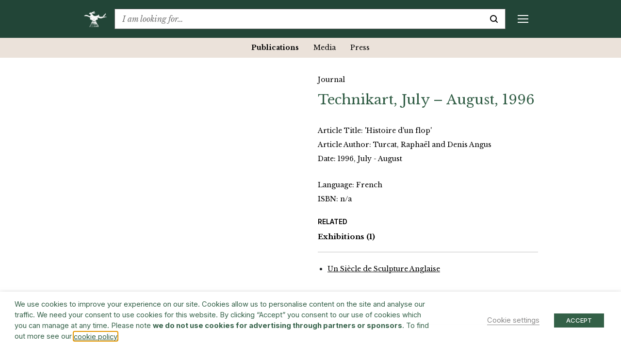

--- FILE ---
content_type: text/html; charset=UTF-8
request_url: https://www.barryflanagan.com/publications/technikart-july-august-1996/
body_size: 24387
content:
<!DOCTYPE html>
<html class="no-js" lang="en-GB">

<head>
    <meta charset="UTF-8">
    <meta name="viewport" content="width=device-width, initial-scale=1.0">
    <link rel="profile" href="https://gmpg.org/xfn/11">

    <meta name='robots' content='index, follow, max-image-preview:large, max-snippet:-1, max-video-preview:-1' />

	<!-- This site is optimized with the Yoast SEO plugin v26.6 - https://yoast.com/wordpress/plugins/seo/ -->
	<title>Technikart, July - August, 1996 1996 by | Barry Flanagan</title>
	<meta name="description" content="View publications such as Technikart, July - August, 1996 1996 by , collected by Barry Flanagan or the Estate, either directly referencing Flanagan or concerns and interests of his" />
	<link rel="canonical" href="https://www.barryflanagan.com/publications/technikart-july-august-1996/" />
	<meta property="og:locale" content="en_GB" />
	<meta property="og:type" content="article" />
	<meta property="og:title" content="Technikart, July - August, 1996 1996 by | Barry Flanagan" />
	<meta property="og:description" content="View publications such as Technikart, July - August, 1996 1996 by , collected by Barry Flanagan or the Estate, either directly referencing Flanagan or concerns and interests of his" />
	<meta property="og:url" content="https://www.barryflanagan.com/publications/technikart-july-august-1996/" />
	<meta property="og:site_name" content="Barry Flanagan" />
	<meta name="twitter:card" content="summary_large_image" />
	<script type="application/ld+json" class="yoast-schema-graph">{"@context":"https://schema.org","@graph":[{"@type":"WebPage","@id":"https://www.barryflanagan.com/publications/technikart-july-august-1996/","url":"https://www.barryflanagan.com/publications/technikart-july-august-1996/","name":"Technikart, July - August, 1996 1996 by | Barry Flanagan","isPartOf":{"@id":"https://www.barryflanagan.com/#website"},"datePublished":"2021-08-31T12:23:43+00:00","description":"View publications such as Technikart, July - August, 1996 1996 by , collected by Barry Flanagan or the Estate, either directly referencing Flanagan or concerns and interests of his","breadcrumb":{"@id":"https://www.barryflanagan.com/publications/technikart-july-august-1996/#breadcrumb"},"inLanguage":"en-GB","potentialAction":[{"@type":"ReadAction","target":["https://www.barryflanagan.com/publications/technikart-july-august-1996/"]}]},{"@type":"BreadcrumbList","@id":"https://www.barryflanagan.com/publications/technikart-july-august-1996/#breadcrumb","itemListElement":[{"@type":"ListItem","position":1,"name":"Publications","item":"https://www.barryflanagan.com/publications/"},{"@type":"ListItem","position":2,"name":"Technikart, July &#8211; August, 1996"}]},{"@type":"WebSite","@id":"https://www.barryflanagan.com/#website","url":"https://www.barryflanagan.com/","name":"Barry Flanagan","description":"The Estate Of Barry Flanagan","publisher":{"@id":"https://www.barryflanagan.com/#organization"},"potentialAction":[{"@type":"SearchAction","target":{"@type":"EntryPoint","urlTemplate":"https://www.barryflanagan.com/?s={search_term_string}"},"query-input":{"@type":"PropertyValueSpecification","valueRequired":true,"valueName":"search_term_string"}}],"inLanguage":"en-GB"},{"@type":"Organization","@id":"https://www.barryflanagan.com/#organization","name":"Barry Flanagan","url":"https://www.barryflanagan.com/","logo":{"@type":"ImageObject","inLanguage":"en-GB","@id":"https://www.barryflanagan.com/#/schema/logo/image/","url":"https://www.barryflanagan.com/app/uploads/2021/03/whitelogo2.png","contentUrl":"https://www.barryflanagan.com/app/uploads/2021/03/whitelogo2.png","width":274,"height":232,"caption":"Barry Flanagan"},"image":{"@id":"https://www.barryflanagan.com/#/schema/logo/image/"}}]}</script>
	<!-- / Yoast SEO plugin. -->


<link rel='dns-prefetch' href='//fonts.googleapis.com' />
<link rel="alternate" title="oEmbed (JSON)" type="application/json+oembed" href="https://www.barryflanagan.com/wp-json/oembed/1.0/embed?url=https%3A%2F%2Fwww.barryflanagan.com%2Fpublications%2Ftechnikart-july-august-1996%2F" />
<link rel="alternate" title="oEmbed (XML)" type="text/xml+oembed" href="https://www.barryflanagan.com/wp-json/oembed/1.0/embed?url=https%3A%2F%2Fwww.barryflanagan.com%2Fpublications%2Ftechnikart-july-august-1996%2F&#038;format=xml" />
<style id='wp-img-auto-sizes-contain-inline-css' type='text/css'>
img:is([sizes=auto i],[sizes^="auto," i]){contain-intrinsic-size:3000px 1500px}
/*# sourceURL=wp-img-auto-sizes-contain-inline-css */
</style>
<style id='wp-emoji-styles-inline-css' type='text/css'>

	img.wp-smiley, img.emoji {
		display: inline !important;
		border: none !important;
		box-shadow: none !important;
		height: 1em !important;
		width: 1em !important;
		margin: 0 0.07em !important;
		vertical-align: -0.1em !important;
		background: none !important;
		padding: 0 !important;
	}
/*# sourceURL=wp-emoji-styles-inline-css */
</style>
<style id='wp-block-library-inline-css' type='text/css'>
:root{--wp-block-synced-color:#7a00df;--wp-block-synced-color--rgb:122,0,223;--wp-bound-block-color:var(--wp-block-synced-color);--wp-editor-canvas-background:#ddd;--wp-admin-theme-color:#007cba;--wp-admin-theme-color--rgb:0,124,186;--wp-admin-theme-color-darker-10:#006ba1;--wp-admin-theme-color-darker-10--rgb:0,107,160.5;--wp-admin-theme-color-darker-20:#005a87;--wp-admin-theme-color-darker-20--rgb:0,90,135;--wp-admin-border-width-focus:2px}@media (min-resolution:192dpi){:root{--wp-admin-border-width-focus:1.5px}}.wp-element-button{cursor:pointer}:root .has-very-light-gray-background-color{background-color:#eee}:root .has-very-dark-gray-background-color{background-color:#313131}:root .has-very-light-gray-color{color:#eee}:root .has-very-dark-gray-color{color:#313131}:root .has-vivid-green-cyan-to-vivid-cyan-blue-gradient-background{background:linear-gradient(135deg,#00d084,#0693e3)}:root .has-purple-crush-gradient-background{background:linear-gradient(135deg,#34e2e4,#4721fb 50%,#ab1dfe)}:root .has-hazy-dawn-gradient-background{background:linear-gradient(135deg,#faaca8,#dad0ec)}:root .has-subdued-olive-gradient-background{background:linear-gradient(135deg,#fafae1,#67a671)}:root .has-atomic-cream-gradient-background{background:linear-gradient(135deg,#fdd79a,#004a59)}:root .has-nightshade-gradient-background{background:linear-gradient(135deg,#330968,#31cdcf)}:root .has-midnight-gradient-background{background:linear-gradient(135deg,#020381,#2874fc)}:root{--wp--preset--font-size--normal:16px;--wp--preset--font-size--huge:42px}.has-regular-font-size{font-size:1em}.has-larger-font-size{font-size:2.625em}.has-normal-font-size{font-size:var(--wp--preset--font-size--normal)}.has-huge-font-size{font-size:var(--wp--preset--font-size--huge)}.has-text-align-center{text-align:center}.has-text-align-left{text-align:left}.has-text-align-right{text-align:right}.has-fit-text{white-space:nowrap!important}#end-resizable-editor-section{display:none}.aligncenter{clear:both}.items-justified-left{justify-content:flex-start}.items-justified-center{justify-content:center}.items-justified-right{justify-content:flex-end}.items-justified-space-between{justify-content:space-between}.screen-reader-text{border:0;clip-path:inset(50%);height:1px;margin:-1px;overflow:hidden;padding:0;position:absolute;width:1px;word-wrap:normal!important}.screen-reader-text:focus{background-color:#ddd;clip-path:none;color:#444;display:block;font-size:1em;height:auto;left:5px;line-height:normal;padding:15px 23px 14px;text-decoration:none;top:5px;width:auto;z-index:100000}html :where(.has-border-color){border-style:solid}html :where([style*=border-top-color]){border-top-style:solid}html :where([style*=border-right-color]){border-right-style:solid}html :where([style*=border-bottom-color]){border-bottom-style:solid}html :where([style*=border-left-color]){border-left-style:solid}html :where([style*=border-width]){border-style:solid}html :where([style*=border-top-width]){border-top-style:solid}html :where([style*=border-right-width]){border-right-style:solid}html :where([style*=border-bottom-width]){border-bottom-style:solid}html :where([style*=border-left-width]){border-left-style:solid}html :where(img[class*=wp-image-]){height:auto;max-width:100%}:where(figure){margin:0 0 1em}html :where(.is-position-sticky){--wp-admin--admin-bar--position-offset:var(--wp-admin--admin-bar--height,0px)}@media screen and (max-width:600px){html :where(.is-position-sticky){--wp-admin--admin-bar--position-offset:0px}}

/*# sourceURL=wp-block-library-inline-css */
</style><style id='global-styles-inline-css' type='text/css'>
:root{--wp--preset--aspect-ratio--square: 1;--wp--preset--aspect-ratio--4-3: 4/3;--wp--preset--aspect-ratio--3-4: 3/4;--wp--preset--aspect-ratio--3-2: 3/2;--wp--preset--aspect-ratio--2-3: 2/3;--wp--preset--aspect-ratio--16-9: 16/9;--wp--preset--aspect-ratio--9-16: 9/16;--wp--preset--color--black: #000000;--wp--preset--color--cyan-bluish-gray: #abb8c3;--wp--preset--color--white: #ffffff;--wp--preset--color--pale-pink: #f78da7;--wp--preset--color--vivid-red: #cf2e2e;--wp--preset--color--luminous-vivid-orange: #ff6900;--wp--preset--color--luminous-vivid-amber: #fcb900;--wp--preset--color--light-green-cyan: #7bdcb5;--wp--preset--color--vivid-green-cyan: #00d084;--wp--preset--color--pale-cyan-blue: #8ed1fc;--wp--preset--color--vivid-cyan-blue: #0693e3;--wp--preset--color--vivid-purple: #9b51e0;--wp--preset--gradient--vivid-cyan-blue-to-vivid-purple: linear-gradient(135deg,rgb(6,147,227) 0%,rgb(155,81,224) 100%);--wp--preset--gradient--light-green-cyan-to-vivid-green-cyan: linear-gradient(135deg,rgb(122,220,180) 0%,rgb(0,208,130) 100%);--wp--preset--gradient--luminous-vivid-amber-to-luminous-vivid-orange: linear-gradient(135deg,rgb(252,185,0) 0%,rgb(255,105,0) 100%);--wp--preset--gradient--luminous-vivid-orange-to-vivid-red: linear-gradient(135deg,rgb(255,105,0) 0%,rgb(207,46,46) 100%);--wp--preset--gradient--very-light-gray-to-cyan-bluish-gray: linear-gradient(135deg,rgb(238,238,238) 0%,rgb(169,184,195) 100%);--wp--preset--gradient--cool-to-warm-spectrum: linear-gradient(135deg,rgb(74,234,220) 0%,rgb(151,120,209) 20%,rgb(207,42,186) 40%,rgb(238,44,130) 60%,rgb(251,105,98) 80%,rgb(254,248,76) 100%);--wp--preset--gradient--blush-light-purple: linear-gradient(135deg,rgb(255,206,236) 0%,rgb(152,150,240) 100%);--wp--preset--gradient--blush-bordeaux: linear-gradient(135deg,rgb(254,205,165) 0%,rgb(254,45,45) 50%,rgb(107,0,62) 100%);--wp--preset--gradient--luminous-dusk: linear-gradient(135deg,rgb(255,203,112) 0%,rgb(199,81,192) 50%,rgb(65,88,208) 100%);--wp--preset--gradient--pale-ocean: linear-gradient(135deg,rgb(255,245,203) 0%,rgb(182,227,212) 50%,rgb(51,167,181) 100%);--wp--preset--gradient--electric-grass: linear-gradient(135deg,rgb(202,248,128) 0%,rgb(113,206,126) 100%);--wp--preset--gradient--midnight: linear-gradient(135deg,rgb(2,3,129) 0%,rgb(40,116,252) 100%);--wp--preset--font-size--small: 13px;--wp--preset--font-size--medium: 20px;--wp--preset--font-size--large: 36px;--wp--preset--font-size--x-large: 42px;--wp--preset--spacing--20: 0.44rem;--wp--preset--spacing--30: 0.67rem;--wp--preset--spacing--40: 1rem;--wp--preset--spacing--50: 1.5rem;--wp--preset--spacing--60: 2.25rem;--wp--preset--spacing--70: 3.38rem;--wp--preset--spacing--80: 5.06rem;--wp--preset--shadow--natural: 6px 6px 9px rgba(0, 0, 0, 0.2);--wp--preset--shadow--deep: 12px 12px 50px rgba(0, 0, 0, 0.4);--wp--preset--shadow--sharp: 6px 6px 0px rgba(0, 0, 0, 0.2);--wp--preset--shadow--outlined: 6px 6px 0px -3px rgb(255, 255, 255), 6px 6px rgb(0, 0, 0);--wp--preset--shadow--crisp: 6px 6px 0px rgb(0, 0, 0);}:where(.is-layout-flex){gap: 0.5em;}:where(.is-layout-grid){gap: 0.5em;}body .is-layout-flex{display: flex;}.is-layout-flex{flex-wrap: wrap;align-items: center;}.is-layout-flex > :is(*, div){margin: 0;}body .is-layout-grid{display: grid;}.is-layout-grid > :is(*, div){margin: 0;}:where(.wp-block-columns.is-layout-flex){gap: 2em;}:where(.wp-block-columns.is-layout-grid){gap: 2em;}:where(.wp-block-post-template.is-layout-flex){gap: 1.25em;}:where(.wp-block-post-template.is-layout-grid){gap: 1.25em;}.has-black-color{color: var(--wp--preset--color--black) !important;}.has-cyan-bluish-gray-color{color: var(--wp--preset--color--cyan-bluish-gray) !important;}.has-white-color{color: var(--wp--preset--color--white) !important;}.has-pale-pink-color{color: var(--wp--preset--color--pale-pink) !important;}.has-vivid-red-color{color: var(--wp--preset--color--vivid-red) !important;}.has-luminous-vivid-orange-color{color: var(--wp--preset--color--luminous-vivid-orange) !important;}.has-luminous-vivid-amber-color{color: var(--wp--preset--color--luminous-vivid-amber) !important;}.has-light-green-cyan-color{color: var(--wp--preset--color--light-green-cyan) !important;}.has-vivid-green-cyan-color{color: var(--wp--preset--color--vivid-green-cyan) !important;}.has-pale-cyan-blue-color{color: var(--wp--preset--color--pale-cyan-blue) !important;}.has-vivid-cyan-blue-color{color: var(--wp--preset--color--vivid-cyan-blue) !important;}.has-vivid-purple-color{color: var(--wp--preset--color--vivid-purple) !important;}.has-black-background-color{background-color: var(--wp--preset--color--black) !important;}.has-cyan-bluish-gray-background-color{background-color: var(--wp--preset--color--cyan-bluish-gray) !important;}.has-white-background-color{background-color: var(--wp--preset--color--white) !important;}.has-pale-pink-background-color{background-color: var(--wp--preset--color--pale-pink) !important;}.has-vivid-red-background-color{background-color: var(--wp--preset--color--vivid-red) !important;}.has-luminous-vivid-orange-background-color{background-color: var(--wp--preset--color--luminous-vivid-orange) !important;}.has-luminous-vivid-amber-background-color{background-color: var(--wp--preset--color--luminous-vivid-amber) !important;}.has-light-green-cyan-background-color{background-color: var(--wp--preset--color--light-green-cyan) !important;}.has-vivid-green-cyan-background-color{background-color: var(--wp--preset--color--vivid-green-cyan) !important;}.has-pale-cyan-blue-background-color{background-color: var(--wp--preset--color--pale-cyan-blue) !important;}.has-vivid-cyan-blue-background-color{background-color: var(--wp--preset--color--vivid-cyan-blue) !important;}.has-vivid-purple-background-color{background-color: var(--wp--preset--color--vivid-purple) !important;}.has-black-border-color{border-color: var(--wp--preset--color--black) !important;}.has-cyan-bluish-gray-border-color{border-color: var(--wp--preset--color--cyan-bluish-gray) !important;}.has-white-border-color{border-color: var(--wp--preset--color--white) !important;}.has-pale-pink-border-color{border-color: var(--wp--preset--color--pale-pink) !important;}.has-vivid-red-border-color{border-color: var(--wp--preset--color--vivid-red) !important;}.has-luminous-vivid-orange-border-color{border-color: var(--wp--preset--color--luminous-vivid-orange) !important;}.has-luminous-vivid-amber-border-color{border-color: var(--wp--preset--color--luminous-vivid-amber) !important;}.has-light-green-cyan-border-color{border-color: var(--wp--preset--color--light-green-cyan) !important;}.has-vivid-green-cyan-border-color{border-color: var(--wp--preset--color--vivid-green-cyan) !important;}.has-pale-cyan-blue-border-color{border-color: var(--wp--preset--color--pale-cyan-blue) !important;}.has-vivid-cyan-blue-border-color{border-color: var(--wp--preset--color--vivid-cyan-blue) !important;}.has-vivid-purple-border-color{border-color: var(--wp--preset--color--vivid-purple) !important;}.has-vivid-cyan-blue-to-vivid-purple-gradient-background{background: var(--wp--preset--gradient--vivid-cyan-blue-to-vivid-purple) !important;}.has-light-green-cyan-to-vivid-green-cyan-gradient-background{background: var(--wp--preset--gradient--light-green-cyan-to-vivid-green-cyan) !important;}.has-luminous-vivid-amber-to-luminous-vivid-orange-gradient-background{background: var(--wp--preset--gradient--luminous-vivid-amber-to-luminous-vivid-orange) !important;}.has-luminous-vivid-orange-to-vivid-red-gradient-background{background: var(--wp--preset--gradient--luminous-vivid-orange-to-vivid-red) !important;}.has-very-light-gray-to-cyan-bluish-gray-gradient-background{background: var(--wp--preset--gradient--very-light-gray-to-cyan-bluish-gray) !important;}.has-cool-to-warm-spectrum-gradient-background{background: var(--wp--preset--gradient--cool-to-warm-spectrum) !important;}.has-blush-light-purple-gradient-background{background: var(--wp--preset--gradient--blush-light-purple) !important;}.has-blush-bordeaux-gradient-background{background: var(--wp--preset--gradient--blush-bordeaux) !important;}.has-luminous-dusk-gradient-background{background: var(--wp--preset--gradient--luminous-dusk) !important;}.has-pale-ocean-gradient-background{background: var(--wp--preset--gradient--pale-ocean) !important;}.has-electric-grass-gradient-background{background: var(--wp--preset--gradient--electric-grass) !important;}.has-midnight-gradient-background{background: var(--wp--preset--gradient--midnight) !important;}.has-small-font-size{font-size: var(--wp--preset--font-size--small) !important;}.has-medium-font-size{font-size: var(--wp--preset--font-size--medium) !important;}.has-large-font-size{font-size: var(--wp--preset--font-size--large) !important;}.has-x-large-font-size{font-size: var(--wp--preset--font-size--x-large) !important;}
/*# sourceURL=global-styles-inline-css */
</style>

<style id='classic-theme-styles-inline-css' type='text/css'>
/*! This file is auto-generated */
.wp-block-button__link{color:#fff;background-color:#32373c;border-radius:9999px;box-shadow:none;text-decoration:none;padding:calc(.667em + 2px) calc(1.333em + 2px);font-size:1.125em}.wp-block-file__button{background:#32373c;color:#fff;text-decoration:none}
/*# sourceURL=/wp-includes/css/classic-themes.min.css */
</style>
<link rel='stylesheet' id='cookie-law-info-css' href='https://www.barryflanagan.com/app/plugins/webtoffee-gdpr-cookie-consent/public/css/cookie-law-info-public.css?ver=2.3.8' type='text/css' media='all' />
<link rel='stylesheet' id='cookie-law-info-gdpr-css' href='https://www.barryflanagan.com/app/plugins/webtoffee-gdpr-cookie-consent/public/css/cookie-law-info-gdpr.css?ver=2.3.8' type='text/css' media='all' />
<style id='cookie-law-info-gdpr-inline-css' type='text/css'>
.cli-modal-content, .cli-tab-content { background-color: #ffffff; }.cli-privacy-content-text, .cli-modal .cli-modal-dialog, .cli-tab-container p, a.cli-privacy-readmore { color: #000000; }.cli-tab-header { background-color: #f2f2f2; }.cli-tab-header, .cli-tab-header a.cli-nav-link,span.cli-necessary-caption,.cli-switch .cli-slider:after { color: #000000; }.cli-switch .cli-slider:before { background-color: #ffffff; }.cli-switch input:checked + .cli-slider:before { background-color: #ffffff; }.cli-switch .cli-slider { background-color: #e3e1e8; }.cli-switch input:checked + .cli-slider { background-color: #28a745; }.cli-modal-close svg { fill: #000000; }.cli-tab-footer .wt-cli-privacy-accept-all-btn { background-color: #00acad; color: #ffffff}.cli-tab-footer .wt-cli-privacy-accept-btn { background-color: #00acad; color: #ffffff}.cli-tab-header a:before{ border-right: 1px solid #000000; border-bottom: 1px solid #000000; }
/*# sourceURL=cookie-law-info-gdpr-inline-css */
</style>
<link rel='stylesheet' id='site.styles-css' href='https://www.barryflanagan.com/app/themes/barry-flanagan/public/build/css/styles.css?id=1413ad8e749b1698b2fd&#038;ver=6.9' type='text/css' media='all' />
<link rel='stylesheet' id='fonts.google-css' href='https://fonts.googleapis.com/css2?family=Inter:wght@100..900&#038;family=Libre+Baskerville:ital,wght@0,400;0,700;1,400&#038;display=swap' type='text/css' media='all' />
<link rel='stylesheet' id='algolia-autocomplete-css' href='https://www.barryflanagan.com/app/plugins/wp-search-with-algolia/css/algolia-autocomplete.css?ver=2.11.1' type='text/css' media='all' />
<script type="text/javascript" src="https://www.barryflanagan.com/wp/wp-includes/js/jquery/jquery.min.js?ver=3.7.1" id="jquery-core-js"></script>
<script type="text/javascript" src="https://www.barryflanagan.com/wp/wp-includes/js/jquery/jquery-migrate.min.js?ver=3.4.1" id="jquery-migrate-js"></script>
<script type="text/javascript" id="cookie-law-info-js-extra">
/* <![CDATA[ */
var Cli_Data = {"nn_cookie_ids":["_hjAbsoluteSessionInProgress","_hjTLDTest","CONSENT","__cf_bm","NEBfpbUPKdj","kiUrbnlHN","_hjSessionUser_1931020","_hjSession_1931020","CookieLawInfoConsent","JSESSIONID","YSC","VISITOR_INFO1_LIVE","yt-remote-device-id","yt-remote-connected-devices","_ga","_gid","_gat_UA-3551208-14","_hjFirstSeen","_hjIncludedInSessionSample","_hjIncludedInPageviewSample"],"non_necessary_cookies":{"necessary":["CookieLawInfoConsent","cookielawinfo-checkbox-advertisement","JSESSIONID"],"functional":["__cf_bm"],"analytics":["_hjAbsoluteSessionInProgress","_hjTLDTest","CONSENT","_ga","_gid","_gat_UA-3551208-14","_hjFirstSeen","_hjIncludedInSessionSample","_hjIncludedInPageviewSample"],"advertisement":["YSC","VISITOR_INFO1_LIVE","yt-remote-device-id","yt-remote-connected-devices"],"others":["NEBfpbUPKdj","kiUrbnlHN","_hjSessionUser_1931020","_hjSession_1931020"]},"cookielist":{"necessary":{"id":466,"status":true,"priority":0,"title":"Necessary","strict":true,"default_state":false,"ccpa_optout":false,"loadonstart":false},"functional":{"id":467,"status":true,"priority":5,"title":"Functional","strict":false,"default_state":false,"ccpa_optout":false,"loadonstart":false},"performance":{"id":468,"status":true,"priority":4,"title":"Performance","strict":false,"default_state":false,"ccpa_optout":false,"loadonstart":false},"analytics":{"id":469,"status":true,"priority":3,"title":"Analytics","strict":false,"default_state":false,"ccpa_optout":false,"loadonstart":false},"advertisement":{"id":470,"status":true,"priority":2,"title":"Advertisement","strict":false,"default_state":false,"ccpa_optout":false,"loadonstart":false},"others":{"id":471,"status":true,"priority":1,"title":"Others","strict":false,"default_state":false,"ccpa_optout":false,"loadonstart":false}},"ajax_url":"https://www.barryflanagan.com/wp/wp-admin/admin-ajax.php","current_lang":"en","security":"ffdaf77e73","eu_countries":["GB"],"geoIP":"disabled","use_custom_geolocation_api":"","custom_geolocation_api":"https://geoip.cookieyes.com/geoip/checker/result.php","consentVersion":"1","strictlyEnabled":["necessary","obligatoire"],"cookieDomain":"","privacy_length":"250","ccpaEnabled":"","ccpaRegionBased":"","ccpaBarEnabled":"","ccpaType":"gdpr","triggerDomRefresh":"","secure_cookies":""};
var log_object = {"ajax_url":"https://www.barryflanagan.com/wp/wp-admin/admin-ajax.php"};
//# sourceURL=cookie-law-info-js-extra
/* ]]> */
</script>
<script type="text/javascript" src="https://www.barryflanagan.com/app/plugins/webtoffee-gdpr-cookie-consent/public/js/cookie-law-info-public.js?ver=2.3.8" id="cookie-law-info-js"></script>
<link rel="https://api.w.org/" href="https://www.barryflanagan.com/wp-json/" /><meta name="generator" content="WordPress 6.9" />
<link rel='shortlink' href='https://www.barryflanagan.com/?p=28024' />
<script>document.documentElement.className += " js";</script>
		<style>
			.algolia-search-highlight {
				background-color: #fffbcc;
				border-radius: 2px;
				font-style: normal;
			}
		</style>
		<link rel="icon" href="https://www.barryflanagan.com/app/uploads/2021/03/cropped-favicon-32x32.png" sizes="32x32" />
<link rel="icon" href="https://www.barryflanagan.com/app/uploads/2021/03/cropped-favicon-192x192.png" sizes="192x192" />
<link rel="apple-touch-icon" href="https://www.barryflanagan.com/app/uploads/2021/03/cropped-favicon-180x180.png" />
<meta name="msapplication-TileImage" content="https://www.barryflanagan.com/app/uploads/2021/03/cropped-favicon-270x270.png" />
    <!-- Google Tag Manager -->
    <script type="text/plain" data-cli-class="cli-blocker-script" data-cli-label="Google Tag Manager"  data-cli-script-type="analytics" data-cli-block="true" data-cli-block-if-ccpa-optout="false" data-cli-element-position="head">
        (function(w, d, s, l, i) {
            w[l] = w[l] || [];
            w[l].push({
                'gtm.start': new Date().getTime(),
                event: 'gtm.js'
            });
            var f = d.getElementsByTagName(s)[0],
                j = d.createElement(s),
                dl = l != 'dataLayer' ? '&l=' + l : '';
            j.async = true;
            j.src =
                'https://www.googletagmanager.com/gtm.js?id=' + i + dl;
            f.parentNode.insertBefore(j, f);
        })(window, document, 'script', 'dataLayer', 'GTM-WCL37RR');
    </script>
    <!-- End Google Tag Manager -->
<link rel='stylesheet' id='cookie-law-info-table-css' href='https://www.barryflanagan.com/app/plugins/webtoffee-gdpr-cookie-consent/public/css/cookie-law-info-table.css?ver=2.3.8' type='text/css' media='all' />
</head>

<body class="wp-singular publications-template-default single single-publications postid-28024 wp-custom-logo wp-theme-barry-flanagan js-no-banner ">
    <!-- Google Tag Manager (noscript) -->
    <noscript><iframe data-cli-class="cli-blocker-script" data-cli-label="Google Tag Manager"  data-cli-script-type="analytics" data-cli-block="true" data-cli-block-if-ccpa-optout="false" data-cli-element-position="body" data-cli-placeholder="Accept <a class='cli_manage_current_consent'>Analytics</a> cookies to view the content." data-cli-src="https://www.googletagmanager.com/ns.html?id=GTM-WCL37RR" height="0" width="0" style="display:none;visibility:hidden"></iframe></noscript>
    <!-- End Google Tag Manager (noscript) -->
        <header>
        <div class="top-bar js-top-bar">
            <div class="container">
                <div class="d-flex align-items-center">
                                                                <a href="https://www.barryflanagan.com/" class="custom-logo-link" rel="home" title="The Estate Of Barry Flanagan"><img width="274" height="232" src="https://www.barryflanagan.com/app/uploads/2021/03/whitelogo2.png" class="custom-logo" alt="Barry Flanagan" decoding="async" fetchpriority="high" / title="Barry Flanagan"></a>                                        <div class="text-serif flex-shrink-0 mr-20px mr-xxl-25px ml-auto ml-xl-0 order-2 order-xl-1">
                        <a href="#" class="d-flex d-xl-none align-items-center js-toggle-mobile-menu text-decoration-none" title="Menu">
                            <div class="mobile-menu-burger d-flex d-xl-none">
                                <span class="line top"></span>
                                <span class="line middle middle-top"></span>
                                <span class="line middle middle-bottom"></span>
                                <span class="line bottom"></span>
                            </div>
                        </a>
                        <div class="mobile-menu js-sticky-top js-mobile-menu d-flex flex-column flex-xl-row" data-top-padding="0">
                            <div class="menu-header-container"><ul id="menu-header" class="menu"><li id="menu-item-262" class="menu-item menu-item-type-post_type menu-item-object-page menu-item-has-children menu-item-262"><a href="https://www.barryflanagan.com/artworks-landing/">Artworks</a>
<div class='sub-menu-wrap js-sub-menu js-sticky-top' data-top-padding='0'><ul class='sub-menu'>
	<li id="menu-item-27122" class="menu-item menu-item-type-post_type_archive menu-item-object-artworks menu-item-27122"><a href="https://www.barryflanagan.com/artworks/">Artworks</a></li>
	<li id="menu-item-34876" class="menu-item menu-item-type-post_type_archive menu-item-object-collections menu-item-34876"><a href="https://www.barryflanagan.com/public-collections/">Collections</a></li>
</ul></div>
</li>
<li id="menu-item-22694" class="menu-item menu-item-type-post_type menu-item-object-page menu-item-has-children menu-item-22694"><a href="https://www.barryflanagan.com/biography/">Biography</a>
<div class='sub-menu-wrap js-sub-menu js-sticky-top' data-top-padding='0'><ul class='sub-menu'>
	<li id="menu-item-22697" class="menu-item menu-item-type-custom menu-item-object-custom menu-item-22697"><a href="https://www.barryflanagan.com/biographies/profile/">Profile</a></li>
	<li id="menu-item-22695" class="menu-item menu-item-type-post_type menu-item-object-page menu-item-22695"><a href="https://www.barryflanagan.com/chronology/">Chronology</a></li>
	<li id="menu-item-22825" class="menu-item menu-item-type-post_type menu-item-object-page menu-item-22825"><a href="https://www.barryflanagan.com/photo-diary/">Photo Diary</a></li>
</ul></div>
</li>
<li id="menu-item-953" class="menu-item menu-item-type-post_type_archive menu-item-object-exhibitions menu-item-has-children menu-item-953"><a href="https://www.barryflanagan.com/exhibitions/">Exhibitions &#038; Events</a>
<div class='sub-menu-wrap js-sub-menu js-sticky-top' data-top-padding='0'><ul class='sub-menu'>
	<li id="menu-item-954" class="menu-item menu-item-type-post_type_archive menu-item-object-exhibitions menu-item-954"><a href="https://www.barryflanagan.com/exhibitions/">Exhibitions</a></li>
	<li id="menu-item-25256" class="menu-item menu-item-type-post_type_archive menu-item-object-events menu-item-25256"><a href="https://www.barryflanagan.com/events/">Events</a></li>
</ul></div>
</li>
<li id="menu-item-1417" class="menu-item menu-item-type-post_type menu-item-object-page menu-item-has-children menu-item-1417"><a href="https://www.barryflanagan.com/publications-media/">Publications &#038; Media</a>
<div class='sub-menu-wrap js-sub-menu js-sticky-top' data-top-padding='0'><ul class='sub-menu'>
	<li id="menu-item-1419" class="menu-item menu-item-type-post_type_archive menu-item-object-publications menu-item-1419 current-menu-item"><a href="https://www.barryflanagan.com/publications/">Publications</a></li>
	<li id="menu-item-27124" class="menu-item menu-item-type-post_type_archive menu-item-object-media menu-item-27124"><a href="https://www.barryflanagan.com/media/">Media</a></li>
	<li id="menu-item-27125" class="menu-item menu-item-type-post_type_archive menu-item-object-press menu-item-27125"><a href="https://www.barryflanagan.com/press/">Press</a></li>
</ul></div>
</li>
<li id="menu-item-256" class="menu-item menu-item-type-post_type menu-item-object-page menu-item-has-children menu-item-256"><a href="https://www.barryflanagan.com/research/">Research</a>
<div class='sub-menu-wrap js-sub-menu js-sticky-top' data-top-padding='0'><ul class='sub-menu'>
	<li id="menu-item-19349" class="menu-item menu-item-type-post_type menu-item-object-page menu-item-has-children menu-item-19349"><a href="https://www.barryflanagan.com/the-archive/">The Archive</a>
	<div class='sub-menu-wrap js-sub-menu js-sticky-top' data-top-padding='0'><ul class='sub-menu'>
		<li id="menu-item-39430" class="menu-item menu-item-type-post_type_archive menu-item-object-archive_files menu-item-39430"><a href="https://www.barryflanagan.com/the-archive/archive-index/">Archive File Archives</a></li>
		<li id="menu-item-39431" class="menu-item menu-item-type-post_type_archive menu-item-object-archive_levels menu-item-39431"><a href="https://www.barryflanagan.com/archive/hierarchy/">Archive Level Archives</a></li>
	</ul></div>
</li>
	<li id="menu-item-27123" class="menu-item menu-item-type-post_type_archive menu-item-object-libraries menu-item-27123"><a href="https://www.barryflanagan.com/the-archive/library/">Library</a></li>
	<li id="menu-item-22395" class="menu-item menu-item-type-post_type menu-item-object-page menu-item-22395"><a href="https://www.barryflanagan.com/note-to-researchers/">Note to Researchers</a></li>
	<li id="menu-item-22387" class="menu-item menu-item-type-post_type menu-item-object-page menu-item-22387"><a href="https://www.barryflanagan.com/the-archive/visit-the-archive-library/">Visit the Archive &#038; Library</a></li>
</ul></div>
</li>
<li id="menu-item-15475" class="menu-item menu-item-type-post_type menu-item-object-page menu-item-has-children menu-item-15475"><a href="https://www.barryflanagan.com/estate/">Estate</a>
<div class='sub-menu-wrap js-sub-menu js-sticky-top' data-top-padding='0'><ul class='sub-menu'>
	<li id="menu-item-22807" class="menu-item menu-item-type-post_type menu-item-object-page menu-item-22807"><a href="https://www.barryflanagan.com/estate/">About The Estate</a></li>
	<li id="menu-item-22884" class="menu-item menu-item-type-post_type_archive menu-item-object-bookshop menu-item-22884"><a href="https://www.barryflanagan.com/estate-landing/bookshop/">Bookshop</a></li>
	<li id="menu-item-25298" class="menu-item menu-item-type-post_type menu-item-object-page menu-item-25298"><a href="https://www.barryflanagan.com/note-to-collectors/">Note To Collectors</a></li>
</ul></div>
</li>
<li id="menu-item-21453" class="menu-item menu-item-type-post_type menu-item-object-page current_page_parent menu-item-21453"><a href="https://www.barryflanagan.com/news/">News</a></li>
<li id="menu-item-21454" class="menu-item menu-item-type-post_type menu-item-object-page menu-item-21454"><a href="https://www.barryflanagan.com/contact/">Contact</a></li>
</ul></div>                            <div class="d-none d-xl-block active-indicator position-absolute" data-active-indicator></div>
                            <div class="d-block d-xl-none px-20px py-30px p-md-40px mt-auto">
                                                                    <div class="font-size-14 text-primary d-flex align-items-center">
                                                                                                                                                                            <a href="https://www.facebook.com/barryflanaganestate" class="d-block social-link-facebook social-link mr-15px" title="Follow us on Facebook">
                                                <img src="https://www.barryflanagan.com/app/themes/barry-flanagan/public/images/social/facebook.svg" alt="Follow us on Facebook" class="svg svg:fill-quinary svg:hover:fill-octonary" />
                                            </a>
                                                                                                                                                                            <a href="https://twitter.com/jbfinfo" class="d-block social-link-twitter social-link mr-15px" title="Follow us on Twitter">
                                                <img src="https://www.barryflanagan.com/app/themes/barry-flanagan/public/images/social/twitter.svg" alt="Follow us on Twitter" class="svg svg:fill-quinary svg:hover:fill-octonary" />
                                            </a>
                                                                                                                                                                            <a href="https://www.instagram.com/barryflanaganestate/" class="d-block social-link-instagram social-link mr-15px" title="Follow us on Instagram">
                                                <img src="https://www.barryflanagan.com/app/themes/barry-flanagan/public/images/social/instagram.svg" alt="Follow us on Instagram" class="svg svg:fill-quinary svg:hover:fill-octonary" />
                                            </a>
                                                                            </div>
                                                                                                    <div class="mt-30px text-quinary inherit-link-styling">
                                        <p>Please check our <a title="FAQs" href="/faqs/">FAQs</a> section if you unsure how to use the website or looking for something specific</p>
                                    </div>
                                                            </div>
                        </div>
                    </div>
                    <div class="flex-grow-1 flex-xl-grow-0 flex-xl-grow-1 order-xl-2 mr-20px mr-md-25px mr-xl-0">
    <div class="searchform-container d-xl-block left-0 right-0 top-100">
        <form role="search"  method="get" class="search-form flex-grow-1" action="https://www.barryflanagan.com/">
            <div class="search-container bg-white d-flex align-items-center w-100 position-relative">
                <label for="search-form-eebc3065-b290-4ce4-8a86-8afb3163fe2a" class="flex-grow-1">
                    <input type="search" id="search-form-eebc3065-b290-4ce4-8a86-8afb3163fe2a" class="search-field text-serif font-size-16 font-weight-100 w-100" placeholder="I am looking for&hellip;" value="" name="s" />
                </label>
                <button type="submit" class="search-submit">
                    <img src="https://www.barryflanagan.com/app/themes/barry-flanagan/public/images/search.svg" alt="Search" title="Search" />
                </button>
            </div>
        </form>
    </div>
</div>
                </div>
            </div>
        </div>
        <div class="menu-header-container sub-menu-parent" data-sub-menu></div>
                </header>
        <div class="container mt-80px mt-xl-120px mb-100px">
        <div class="row mt-30px">
            <div class="col-12 col-lg-6 col-xl-7">
                <a href="javascript:history.back()" class="ml-xxl-n90px ml-xl-n65px mr-35px text-decoration-none text-serif text-secondary font-size-14 line-height-12 d-none d-xl-flex align-items-center flex-shrink-0 position-absolute" title="Back">
    <img src="https://www.barryflanagan.com/app/themes/barry-flanagan/public/images/nav-prev.svg" class="mr-10px" height="12" width="12" alt="Back" title="Back" />
    <div>Back</div>
</a>
                            </div>
            <div class="col-12 col-lg-6 col-xl-5">
                <div class="pl-xl-45px">
                    <div class="d-flex align-items-center mb-15px">
                            <div class="text-serif font-size-14 font-size-sm-13 font-size-md-14 font-size-xl-15 line-height-12">
                    <a href="https://www.barryflanagan.com/publications/publications-type/journal/" title="Journal" class="text-secondary">Journal</a>
            </div>
                    </div>
                    <h1 class="text-serif text-denary font-size-24 font-size-md-28 font-size-xl-36 line-height-34 line-height-md-42 line-height-xl-48 mb-30px">Technikart, July &#8211; August, 1996</h1>
                                        <div class="mb-30px">
    
            <div class="mb-5px text-secondary text-serif font-size-14 line-height-24">
            Article Title: 'Histoire d'un flop'        </div>
    
            <div class="mb-5px text-secondary text-serif font-size-14 line-height-24">
            Article Author: Turcat, Raphaël and Denis Angus        </div>
    
            <div class="mb-5px text-secondary text-serif font-size-14 line-height-24">
            Date: 1996, July - August        </div>
    
    
    </div>


    <div class="mb-5px text-secondary text-serif font-size-14 line-height-24">
        Language: French    </div>

    <div class="mb-5px text-secondary text-serif font-size-14 line-height-24">
        ISBN: n/a    </div>


                                                                                    <div class="mb-50px mt-25px">
        <div class="text-secondary text-uppercase font-weight-600 font-size-13 line-height-20 font-size-lg-14 font-size-xxl-15">Related</div>
        <div data-tabs class="mt-10px" data-active-tab-class="text-secondary svg:fill-secondary font-weight-bold inactive" data-inactive-tab-class="text-quaternary svg:fill-quaternary active" data-active-content-class="d-block active" data-inactive-content-class="d-none">
            <div class="d-flex align-items-center pb-20px border-bottom border-quaternary">
                                    <a href="#" data-tab-link class="d-flex align-items-center text-serif transition-text text-decoration-none font-size-13 font-size-md-15 font-size-xl-16 mr-15px" data-tab="related-exhibitions">
                        <img src="https://www.barryflanagan.com/app/themes/barry-flanagan/public/images/chevron-right.svg" class="active-show mr-4px svg" alt="Exhibitions" title="Exhibitions" />
                        Exhibitions                        <span class="ml-4px">(1)</span>
                    </a>
                                            </div>
                            <div data-tab-content="related-exhibitions">
                    <ul class="pl-20px pt-20px font-size-14 line-height-28" data-expandable="exhibitions" data-expandable-limit="3">
                                                                                <li>
                                <a href="https://www.barryflanagan.com/exhibitions/un-siecle-de-sculpture-anglaise/" class="text-serif hover-parent" title="Un Siècle de Sculpture Anglaise">
                                    <u class="text-secondary hover-within:text-nonary transition-text">Un Siècle de Sculpture Anglaise</u>
                                </a>
                            </li>
                                                                    </ul>
                                    </div>
                                </div>
    </div>
                </div>
            </div>
        </div>

            <div class="mt-lg-50px border-top border-quaternary py-50px">
        <div class="row">
            <div class="col-12 col-xl-3">
                <div class="row no-gutters align-items-end">
                    <div class="col-12">
                        <div class="text-secondary text-uppercase font-weight-600 font-size-13 font-size-md-14 line-height-20 font-size-lg-14 mb-30px mb-xl-25px">
                            Related Artworks                        </div>
                    </div>
                    <div class="col-12 col-md flex-grow-md-1 col-xl-12">
                        <div class="text-serif text-primary font-size-18 font-size-md-21 font-size-xl-18 font-size-xxl-24 line-height-28 line-height-xxl-36 mb-60px mb-md-0 mb-xl-40px mb-xxl-45px">
                            There are 4 artworks related to this publication                        </div>
                    </div>
                                    </div>
            </div>
            <div class="col-12 col-xl-9">
                <div class="row">
                                                                    <div class="col-6 col-lg-4 col-xl-3">
                            <a href="https://www.barryflanagan.com/artworks/hospitality/" class="gtm-related-art d-block text-decoration-none hover-parent mb-60px mb-md-50px mb-lg-80px mb-xxl-90px py-5px" title="Hospitality">
            <img width="1500" height="1000" src="https://www.barryflanagan.com/app/uploads/2025/05/10_Untitled-1500x1000.jpg" class="img-fluid wp-post-image" alt="Hospitality" title="Hospitality" decoding="async" srcset="https://www.barryflanagan.com/app/uploads/2025/05/10_Untitled-1500x1000.jpg 1500w, https://www.barryflanagan.com/app/uploads/2025/05/10_Untitled-300x200.jpg 300w, https://www.barryflanagan.com/app/uploads/2025/05/10_Untitled-1024x682.jpg 1024w, https://www.barryflanagan.com/app/uploads/2025/05/10_Untitled-768x512.jpg 768w, https://www.barryflanagan.com/app/uploads/2025/05/10_Untitled-1536x1024.jpg 1536w, https://www.barryflanagan.com/app/uploads/2025/05/10_Untitled-1200x800.jpg 1200w, https://www.barryflanagan.com/app/uploads/2025/05/10_Untitled.jpg 2000w" sizes="(max-width: 1500px) 100vw, 1500px" />        <h3 class="font-size-13 line-height-30 font-size-sm-14 font-size-lg-16 font-size-xxxl-18 line-height-xxxl-28 text-serif text-secondary font-italic hover-within:text-nonary transition-text mt-15px">Hospitality</h3>
            <div class="text-serif text-senary font-size-13 line-height-24 font-size-sm-14 font-size-lg-16">1990</div>
        </a>
                        </div>
                                                                                            <div class="col-6 col-lg-4 col-xl-3">
                            <a href="https://www.barryflanagan.com/artworks/ringn-66/" class="gtm-related-art d-block text-decoration-none hover-parent mb-60px mb-md-50px mb-lg-80px mb-xxl-90px py-5px" title="ringn &#8217;66">
            <img width="1500" height="1125" src="https://www.barryflanagan.com/app/uploads/2021/03/ringn &#039;66-1500x1125.png" class="img-fluid wp-post-image" alt="ringn &#8217;66" title="ringn &#8217;66" decoding="async" srcset="https://www.barryflanagan.com/app/uploads/2021/03/ringn%20&#039;66-1500x1125.png 1500w, https://www.barryflanagan.com/app/uploads/2021/03/ringn%20&#039;66-300x225.png 300w, https://www.barryflanagan.com/app/uploads/2021/03/ringn%20&#039;66-1024x768.png 1024w, https://www.barryflanagan.com/app/uploads/2021/03/ringn%20&#039;66-768x576.png 768w, https://www.barryflanagan.com/app/uploads/2021/03/ringn%20&#039;66-1536x1152.png 1536w, https://www.barryflanagan.com/app/uploads/2021/03/ringn%20&#039;66-2048x1536.png 2048w, https://www.barryflanagan.com/app/uploads/2021/03/ringn%20&#039;66-1200x900.png 1200w" sizes="(max-width: 1500px) 100vw, 1500px" />        <h3 class="font-size-13 line-height-30 font-size-sm-14 font-size-lg-16 font-size-xxxl-18 line-height-xxxl-28 text-serif text-secondary font-italic hover-within:text-nonary transition-text mt-15px">ringn &#8217;66</h3>
            <div class="text-serif text-senary font-size-13 line-height-24 font-size-sm-14 font-size-lg-16">1966</div>
        </a>
                        </div>
                                                                                            <div class="col-6 col-lg-4 col-xl-3">
                            <a href="https://www.barryflanagan.com/artworks/june-2-69/" class="gtm-related-art d-block text-decoration-none hover-parent mb-60px mb-md-50px mb-lg-80px mb-xxl-90px py-5px" title="june 2 &#8217;69">
            <img width="1500" height="1000" src="https://www.barryflanagan.com/app/uploads/2021/03/Ikon_BF_081-1500x1000.png" class="img-fluid wp-post-image" alt="june 2 &#8217;69" title="june 2 &#8217;69" decoding="async" srcset="https://www.barryflanagan.com/app/uploads/2021/03/Ikon_BF_081-1500x1000.png 1500w, https://www.barryflanagan.com/app/uploads/2021/03/Ikon_BF_081-300x200.png 300w, https://www.barryflanagan.com/app/uploads/2021/03/Ikon_BF_081-1024x683.png 1024w, https://www.barryflanagan.com/app/uploads/2021/03/Ikon_BF_081-768x512.png 768w, https://www.barryflanagan.com/app/uploads/2021/03/Ikon_BF_081-1536x1024.png 1536w, https://www.barryflanagan.com/app/uploads/2021/03/Ikon_BF_081-2048x1365.png 2048w, https://www.barryflanagan.com/app/uploads/2021/03/Ikon_BF_081-1200x800.png 1200w" sizes="(max-width: 1500px) 100vw, 1500px" />        <h3 class="font-size-13 line-height-30 font-size-sm-14 font-size-lg-16 font-size-xxxl-18 line-height-xxxl-28 text-serif text-secondary font-italic hover-within:text-nonary transition-text mt-15px">june 2 &#8217;69</h3>
            <div class="text-serif text-senary font-size-13 line-height-24 font-size-sm-14 font-size-lg-16">1969</div>
        </a>
                        </div>
                                                                                            <div class="col-6 col-lg-4 col-xl-3">
                            <a href="https://www.barryflanagan.com/artworks/heap-4-67/" class="gtm-related-art d-block text-decoration-none hover-parent mb-60px mb-md-50px mb-lg-80px mb-xxl-90px py-5px" title="heap 4 &#8217;67">
            <img width="1500" height="1151" src="https://www.barryflanagan.com/app/uploads/2021/03/ 60cm x 131cm x 100cm, source, ATM 2011 tate photography_tif-1500x1151.jpg" class="img-fluid wp-post-image" alt="heap 4 &#8217;67" title="heap 4 &#8217;67" decoding="async" loading="lazy" srcset="https://www.barryflanagan.com/app/uploads/2021/03/%2060cm%20x%20131cm%20x%20100cm,%20source,%20ATM%202011%20tate%20photography_tif-1500x1151.jpg 1500w, https://www.barryflanagan.com/app/uploads/2021/03/%2060cm%20x%20131cm%20x%20100cm,%20source,%20ATM%202011%20tate%20photography_tif-300x230.jpg 300w, https://www.barryflanagan.com/app/uploads/2021/03/%2060cm%20x%20131cm%20x%20100cm,%20source,%20ATM%202011%20tate%20photography_tif-1024x785.jpg 1024w, https://www.barryflanagan.com/app/uploads/2021/03/%2060cm%20x%20131cm%20x%20100cm,%20source,%20ATM%202011%20tate%20photography_tif-768x589.jpg 768w, https://www.barryflanagan.com/app/uploads/2021/03/%2060cm%20x%20131cm%20x%20100cm,%20source,%20ATM%202011%20tate%20photography_tif-1536x1178.jpg 1536w, https://www.barryflanagan.com/app/uploads/2021/03/%2060cm%20x%20131cm%20x%20100cm,%20source,%20ATM%202011%20tate%20photography_tif-2048x1571.jpg 2048w, https://www.barryflanagan.com/app/uploads/2021/03/%2060cm%20x%20131cm%20x%20100cm,%20source,%20ATM%202011%20tate%20photography_tif-1200x920.jpg 1200w" sizes="auto, (max-width: 1500px) 100vw, 1500px" />        <h3 class="font-size-13 line-height-30 font-size-sm-14 font-size-lg-16 font-size-xxxl-18 line-height-xxxl-28 text-serif text-secondary font-italic hover-within:text-nonary transition-text mt-15px">heap 4 &#8217;67</h3>
            <div class="text-serif text-senary font-size-13 line-height-24 font-size-sm-14 font-size-lg-16">1967</div>
        </a>
                        </div>
                                                                                </div>
            </div>
                    </div>
    </div>

            <div class="pt-50px">
        <div class="text-serif text-secondary font-size-32 line-height-34 mb-50px">You might also be interested in</div>
        <div class="row">
                                            <div class="col-12 col-md col-xl-3">
                    <a href="https://www.barryflanagan.com/artworks/unicorn-and-oak-tree-2/" class="gtm-interested-in d-block text-decoration-none hover-parent mb-60px mb-md-50px mb-lg-80px mb-xxl-90px py-5px" title="Unicorn and Oak Tree">
            <img width="1000" height="716" src="https://www.barryflanagan.com/app/uploads/2022/02/99_Untitled-1000x716.jpg" class="img-fluid wp-post-image" alt="Unicorn and Oak Tree" title="Unicorn and Oak Tree" decoding="async" loading="lazy" />        <h3 class="font-size-13 line-height-30 font-size-sm-14 font-size-lg-16 font-size-xxxl-18 line-height-xxxl-28 text-serif text-secondary font-italic hover-within:text-nonary transition-text mt-15px">Unicorn and Oak Tree</h3>
            <div class="text-serif text-senary font-size-13 line-height-24 font-size-sm-14 font-size-lg-16">1989</div>
        </a>
                </div>
                                            <div class="col-12 col-md col-xl-3">
                    <a href="https://www.barryflanagan.com/archive-hierarchy/" class="gtm-interested-in d-block text-decoration-none hover-parent mb-30px py-5px" title="Archive Hierarchy">
            <img width="1000" height="716" src="https://www.barryflanagan.com/app/uploads/2021/07/Copy-of-Untitled-2-1-1000x716.png" class="img-fluid wp-post-image" alt="Archive Hierarchy" title="Archive Hierarchy" decoding="async" loading="lazy" srcset="https://www.barryflanagan.com/app/uploads/2021/07/Copy-of-Untitled-2-1.png 1000w, https://www.barryflanagan.com/app/uploads/2021/07/Copy-of-Untitled-2-1-300x215.png 300w, https://www.barryflanagan.com/app/uploads/2021/07/Copy-of-Untitled-2-1-768x550.png 768w" sizes="auto, (max-width: 1000px) 100vw, 1000px" />    
            <div class="mt-30px mb-10px text-senary text-uppercase font-size-13 line-height-11 font-weight-bold">page</div>
        <h3 class="font-size-18 line-height-28 text-serif text-primary hover-within:text-nonary transition-text mt-15px">Archive Hierarchy</h3>
    <div class="font-size-13 line-height-11 text-senary text-serif">
                /archive-hierarchy    </div>
</a>
                </div>
                                            <div class="col-12 col-md col-xl-3">
                    <a href="https://www.barryflanagan.com/barry-flanagan-at-von-bartha-opening-21-may/" class="gtm-interested-in d-block text-decoration-none hover-parent mb-30px py-5px" title="Barry Flanagan at von Bartha Opening 21 May">
            <img width="1000" height="716" src="https://www.barryflanagan.com/app/uploads/2021/04/1000x716-25-1000x716.png" class="img-fluid wp-post-image" alt="Barry Flanagan at von Bartha Opening 21 May" title="Barry Flanagan at von Bartha Opening 21 May" decoding="async" loading="lazy" srcset="https://www.barryflanagan.com/app/uploads/2021/04/1000x716-25.png 1000w, https://www.barryflanagan.com/app/uploads/2021/04/1000x716-25-300x215.png 300w, https://www.barryflanagan.com/app/uploads/2021/04/1000x716-25-768x550.png 768w" sizes="auto, (max-width: 1000px) 100vw, 1000px" />                    <div class="mt-30px mb-10px text-senary text-uppercase font-size-13 line-height-11 font-weight-bold">Exhibitions</div>
            <h3 class="font-size-18 line-height-28 text-serif text-primary hover-within:text-nonary transition-text mt-15px">Barry Flanagan at von Bartha Opening 21 May</h3>
    <div class="font-size-18 font-size-lg-21 line-height-28 line-height-lg-31 text-senary text-serif">
            </div>
</a>
                </div>
                                            <div class="col-12 col-md col-xl-3">
                    <a href="https://www.barryflanagan.com/artworks/and-then-among-celts-n-77/" class="gtm-interested-in d-block text-decoration-none hover-parent mb-60px mb-md-50px mb-lg-80px mb-xxl-90px py-5px" title="and then among Celts N. &#8217;77">
            <img width="1000" height="716" src="https://www.barryflanagan.com/app/uploads/2021/03/and then among Celts N. W. &#039;77-1000x716.png" class="img-fluid wp-post-image" alt="and then among Celts N. &#8217;77" title="and then among Celts N. &#8217;77" decoding="async" loading="lazy" />        <h3 class="font-size-13 line-height-30 font-size-sm-14 font-size-lg-16 font-size-xxxl-18 line-height-xxxl-28 text-serif text-secondary font-italic hover-within:text-nonary transition-text mt-15px">and then among Celts N. &#8217;77</h3>
            <div class="text-serif text-senary font-size-13 line-height-24 font-size-sm-14 font-size-lg-16">1977</div>
        </a>
                </div>
                                </div>
    </div>
    </div>
<!-- Root element of PhotoSwipe. Must have class pswp. -->
<div class="pswp" tabindex="-1" role="dialog" aria-hidden="true">

    <!-- Background of PhotoSwipe.
         It's a separate element as animating opacity is faster than rgba(). -->
    <div class="pswp__bg"></div>

    <!-- Slides wrapper with overflow:hidden. -->
    <div class="pswp__scroll-wrap">

        <!-- Container that holds slides.
            PhotoSwipe keeps only 3 of them in the DOM to save memory.
            Don't modify these 3 pswp__item elements, data is added later on. -->
        <div class="pswp__container">
            <div class="pswp__item"></div>
            <div class="pswp__item"></div>
            <div class="pswp__item"></div>
        </div>

        <!-- Default (PhotoSwipeUI_Default) interface on top of sliding area. Can be changed. -->
        <div class="pswp__ui">

            <div class="pswp__top-bar">

                <!--  Controls are self-explanatory. Order can be changed. -->

                <div class="pswp__counter"></div>

                <button class="pswp__button pswp__button--close" title="Close (Esc)"></button>

                <!-- Preloader demo https://codepen.io/dimsemenov/pen/yyBWoR -->
                <!-- element will get class pswp__preloader--active when preloader is running -->
                <div class="pswp__preloader">
                    <div class="pswp__preloader__icn">
                      <div class="pswp__preloader__cut">
                        <div class="pswp__preloader__donut"></div>
                      </div>
                    </div>
                </div>
            </div>

            <div class="pswp__share-modal pswp__share-modal--hidden pswp__single-tap">
                <div class="pswp__share-tooltip"></div>
            </div>

            <button class="pswp__button pswp__button--arrow--left" title="Previous (arrow left)">
            </button>

            <button class="pswp__button pswp__button--arrow--right" title="Next (arrow right)">
            </button>

            <div class="pswp__caption">
                <div class="pswp__caption__center"></div>
            </div>

        </div>

    </div>

</div>
<div class="container d-flex py-30px">
    <div class="return-to-top ml-auto">
        <a href="#top" title="Back To Top" data-scroll-top class="text-denary text-uppercase font-size-13 line-height-12 font-weight-600 d-flex align-items-center">
            <span>Back To Top</span>
            <span class="border border-denary rounded-circle ml-25px p-12px">
                <img src="https://www.barryflanagan.com/app/themes/barry-flanagan/public/images/nav-up.svg" class="d-block" alt="Back To Top" title="Back To Top" />
            </span>
        </a>
    </div>
</div>
<footer>
    <div class="footer-container bg-quinary position-relative" data-overlay>
        <div class="js-footer-menu py-60px position-relative">
            <div class="container">
                <div class="row">
                    <div class="col-12 col-xl-8">
                        <div class="menu-footer-container"><ul id="menu-footer" class="menu"><li id="menu-item-31" class="menu-item menu-item-type-custom menu-item-object-custom menu-item-has-children menu-item-31"><a href="#">Barry Flanagan</a>
<ul class="sub-menu">
	<li id="menu-item-14731" class="menu-item menu-item-type-post_type menu-item-object-page menu-item-14731"><a href="https://www.barryflanagan.com/artworks/">Artwork Catalogue</a></li>
	<li id="menu-item-14733" class="menu-item menu-item-type-post_type menu-item-object-page menu-item-14733"><a href="https://www.barryflanagan.com/public-collections/" title="Public Collections">Collections</a></li>
	<li id="menu-item-14732" class="menu-item menu-item-type-post_type menu-item-object-page menu-item-14732"><a href="https://www.barryflanagan.com/exhibitions/">Exhibitions</a></li>
	<li id="menu-item-22826" class="menu-item menu-item-type-post_type menu-item-object-page menu-item-22826"><a href="https://www.barryflanagan.com/events/">Events</a></li>
	<li id="menu-item-14734" class="menu-item menu-item-type-post_type menu-item-object-page menu-item-14734"><a href="https://www.barryflanagan.com/publications-media/">Publications &#038; Media</a></li>
	<li id="menu-item-14735" class="menu-item menu-item-type-post_type menu-item-object-page menu-item-14735"><a href="https://www.barryflanagan.com/themes/">Themes</a></li>
</ul>
</li>
<li id="menu-item-32" class="menu-item menu-item-type-custom menu-item-object-custom menu-item-has-children menu-item-32"><a href="#">Research</a>
<ul class="sub-menu">
	<li id="menu-item-14737" class="menu-item menu-item-type-post_type menu-item-object-page menu-item-14737"><a href="https://www.barryflanagan.com/research/">Research</a></li>
	<li id="menu-item-14736" class="menu-item menu-item-type-post_type menu-item-object-page menu-item-14736"><a href="https://www.barryflanagan.com/the-archive/">Online Archive</a></li>
	<li id="menu-item-25380" class="menu-item menu-item-type-post_type menu-item-object-page menu-item-25380"><a href="https://www.barryflanagan.com/note-to-researchers/">Note to Researchers</a></li>
	<li id="menu-item-22827" class="menu-item menu-item-type-post_type menu-item-object-page menu-item-22827"><a href="https://www.barryflanagan.com/the-archive/visit-the-archive-library/">Visit the Archive &#038; Library</a></li>
</ul>
</li>
<li id="menu-item-33" class="menu-item menu-item-type-custom menu-item-object-custom menu-item-has-children menu-item-33"><a href="#">The Estate</a>
<ul class="sub-menu">
	<li id="menu-item-14738" class="menu-item menu-item-type-post_type menu-item-object-page menu-item-14738"><a href="https://www.barryflanagan.com/estate/" title="Estate">About The Estate</a></li>
	<li id="menu-item-14739" class="menu-item menu-item-type-post_type menu-item-object-page current_page_parent menu-item-14739"><a href="https://www.barryflanagan.com/news/">News</a></li>
	<li id="menu-item-40232" class="menu-item menu-item-type-custom menu-item-object-custom menu-item-40232"><a href="/estate-landing/bookshop/">Bookshop</a></li>
	<li id="menu-item-25279" class="menu-item menu-item-type-post_type menu-item-object-page menu-item-25279"><a href="https://www.barryflanagan.com/note-to-collectors/">Note To Collectors</a></li>
	<li id="menu-item-14740" class="menu-item menu-item-type-post_type menu-item-object-page menu-item-14740"><a href="https://www.barryflanagan.com/contact/">Contact</a></li>
</ul>
</li>
<li id="menu-item-25364" class="menu-item menu-item-type-custom menu-item-object-custom menu-item-has-children menu-item-25364"><a href="#">Other</a>
<ul class="sub-menu">
	<li id="menu-item-14741" class="menu-item menu-item-type-post_type menu-item-object-page menu-item-14741"><a href="https://www.barryflanagan.com/faqs/">Help/FAQ</a></li>
	<li id="menu-item-14742" class="menu-item menu-item-type-post_type menu-item-object-page menu-item-14742"><a href="https://www.barryflanagan.com/terms-and-conditions/">Terms and Conditions</a></li>
	<li id="menu-item-38506" class="menu-item menu-item-type-post_type menu-item-object-page menu-item-privacy-policy menu-item-38506"><a rel="privacy-policy" href="https://www.barryflanagan.com/privacy-policy/">Privacy Policy</a></li>
	<li id="menu-item-40608" class="menu-item menu-item-type-post_type menu-item-object-page menu-item-40608"><a href="https://www.barryflanagan.com/cookie-policy/">Cookie Policy</a></li>
</ul>
</li>
</ul></div>                    </div>
                    <div class="col-12 col-xl-4">
                        <div class="row mt-0 mt-md-40px mt-xl-0">
                                                            <div class="col-12 col-md-6 col-xl-12">
                                    <div class="font-size-14 text-primary d-flex align-items-center">
                                                                                <div class="font-weight-bold">Follow us on</div>
                                                                                                                                                                            <a href="https://www.facebook.com/barryflanaganestate" class="d-block social-link-facebook social-link ml-15px" title="Follow us on Facebook">
                                                <img src="https://www.barryflanagan.com/app/themes/barry-flanagan/public/images/social/facebook.svg" alt="Follow us on Facebook" title="Follow us on Facebook" />
                                            </a>
                                                                                                                                                                            <a href="https://twitter.com/jbfinfo" class="d-block social-link-twitter social-link ml-15px" title="Follow us on Twitter">
                                                <img src="https://www.barryflanagan.com/app/themes/barry-flanagan/public/images/social/twitter.svg" alt="Follow us on Twitter" title="Follow us on Twitter" />
                                            </a>
                                                                                                                                                                            <a href="https://www.instagram.com/barryflanaganestate/" class="d-block social-link-instagram social-link ml-15px" title="Follow us on Instagram">
                                                <img src="https://www.barryflanagan.com/app/themes/barry-flanagan/public/images/social/instagram.svg" alt="Follow us on Instagram" title="Follow us on Instagram" />
                                            </a>
                                                                            </div>
                                </div>
                                                        <div class="col-12 col-md-6 col-xl-12">
                                <div class="newsletter text-primary mt-40px mt-md-0 mt-xl-40px">
                                                                            <div class="font-weight-bold font-size-13">Join the Mailing List</div>
                                                                                                                <div class="text-serif font-size-12 line-height-24 mt-10px">Sign up for exhibition announcements, events, and our quarterly newsletter</div>
                                                                        <form action=" https://barryflanagan.us4.list-manage.com/subscribe/post?u=df708efe8eae491e384335512&amp;id=c30cb5fa3e&amp;f_id=009509e9f0" method="post" id="mc-embedded-subscribe-form" name="mc-embedded-subscribe-form" class="validate signup-form" target="_blank">
    <div id="mc_embed_signup_scroll">
        <div class="d-flex align-items-center">
            <input type="email" name="EMAIL" class="required form-control" placeholder="Email Address" required="" value="">
            <button type="submit" name="subscribe" class="btn btn-primary">Submit
        </div>
        <div aria-hidden="true" style="position: absolute; left: -5000px;">
            <input type="text" name="b_df708efe8eae491e384335512_c30cb5fa3e" tabindex="-1" value="">
        </div>
    </div>
</form>
                                </div>
                            </div>
                        </div>
                    </div>
                                            <div class="col-12">
                            <div class="font-size-13 text-primary mt-30px">
                                &copy; The Estate of Barry Flanagan/Bridgeman Art Library                            </div>
                        </div>
                                    </div>
            </div>
        </div>
            </div>
</footer>
<script type="speculationrules">
{"prefetch":[{"source":"document","where":{"and":[{"href_matches":"/*"},{"not":{"href_matches":["/wp/wp-*.php","/wp/wp-admin/*","/app/uploads/*","/app/*","/app/plugins/*","/app/themes/barry-flanagan/*","/*\\?(.+)"]}},{"not":{"selector_matches":"a[rel~=\"nofollow\"]"}},{"not":{"selector_matches":".no-prefetch, .no-prefetch a"}}]},"eagerness":"conservative"}]}
</script>
<script type="text/javascript">var algolia = {"debug":false,"application_id":"WFG8DL47QR","search_api_key":"adeb2c52d60fff1b0bd65323413d0c36","powered_by_enabled":false,"insights_enabled":false,"search_hits_per_page":"32","query":"","indices":{"searchable_posts":{"name":"bf_production_searchable_posts","id":"searchable_posts","enabled":true,"replicas":[]}},"autocomplete":{"sources":[{"index_id":"searchable_posts","index_name":"bf_production_searchable_posts","label":"All posts","admin_name":"All posts","position":10,"max_suggestions":10,"tmpl_suggestion":"autocomplete-post-suggestion","enabled":true}],"input_selector":"input[name='s']:not(.no-autocomplete):not(#adminbar-search)"}};</script>
<script type="text/html" id="tmpl-autocomplete-header">
    <div class="autocomplete-header">
        <div class="autocomplete-header-title">{{{ data.label }}}</div>
        <div class="clear"></div>
    </div>
</script>

<script type="text/html" id="tmpl-autocomplete-post-suggestion">
    <a class="suggestion-link" href="{{ data.permalink }}" title="{{ data.post_title }}">
        <# if ( data.images.thumbnail ) { #>
            <img class="suggestion-post-thumbnail" src="{{ data.images.thumbnail.url }}" alt="{{ data.post_title }}">
        <# } #>
        <div class="suggestion-post-attributes">
            <# if ( data.post_type ) { #>
                <span class="suggestion-post-type">{{{ data.post_type.replace('_', ' ') }}}</span>
            <# } #>
            <span class="suggestion-post-title">{{{ data._highlightResult.post_title.value }}}</span>
            <# if ( data._snippetResult['content'] ) { #>
                <span class="suggestion-post-content">{{{ data._snippetResult['content'].value }}}</span>
            <# } #>
        </div>
            </a>
</script>

<script type="text/html" id="tmpl-autocomplete-term-suggestion">
    <a class="suggestion-link" href="{{ data.permalink }}" title="{{ data.name }}">
        <svg viewBox="0 0 21 21" width="21" height="21">
            <svg width="21" height="21" viewBox="0 0 21 21">
                <path
                    d="M4.662 8.72l-1.23 1.23c-.682.682-.68 1.792.004 2.477l5.135 5.135c.7.693 1.8.688 2.48.005l1.23-1.23 5.35-5.346c.31-.31.54-.92.51-1.36l-.32-4.29c-.09-1.09-1.05-2.06-2.15-2.14l-4.3-.33c-.43-.03-1.05.2-1.36.51l-.79.8-2.27 2.28-2.28 2.27zm9.826-.98c.69 0 1.25-.56 1.25-1.25s-.56-1.25-1.25-1.25-1.25.56-1.25 1.25.56 1.25 1.25 1.25z"
                    fill-rule="evenodd"></path>
            </svg>
        </svg>
        <span class="suggestion-post-title">{{{ data._highlightResult.name.value }}}</span>
    </a>
</script>

<script type="text/html" id="tmpl-autocomplete-user-suggestion">
    <a class="suggestion-link user-suggestion-link" href="{{ data.posts_url }}" title="{{ data.display_name }}">
        <# if ( data.avatar_url ) { #>
            <img class="suggestion-user-thumbnail" src="{{ data.avatar_url }}" alt="{{ data.display_name }}">
        <# } #>
        <span class="suggestion-post-title">{{{ data._highlightResult.display_name.value }}}</span>
    </a>
</script>

<script type="text/html" id="tmpl-autocomplete-footer">
    <div class="autocomplete-footer">
        <div class="autocomplete-footer-branding">
            <a href="#" class="algolia-powered-by-link" title="Algolia">
                <svg width="150px" height="25px" viewBox="0 0 572 64">
                    <path fill="#36395A" d="M16 48.3c-3.4 0-6.3-.6-8.7-1.7A12.4 12.4 0 0 1 1.9 42C.6 40 0 38 0 35.4h6.5a6.7 6.7 0 0 0 3.9 6c1.4.7 3.3 1.1 5.6 1.1 2.2 0 4-.3 5.4-1a7 7 0 0 0 3-2.4 6 6 0 0 0 1-3.4c0-1.5-.6-2.8-1.9-3.7-1.3-1-3.3-1.6-5.9-1.8l-4-.4c-3.7-.3-6.6-1.4-8.8-3.4a10 10 0 0 1-3.3-7.9c0-2.4.6-4.6 1.8-6.4a12 12 0 0 1 5-4.3c2.2-1 4.7-1.6 7.5-1.6s5.5.5 7.6 1.6a12 12 0 0 1 5 4.4c1.2 1.8 1.8 4 1.8 6.7h-6.5a6.4 6.4 0 0 0-3.5-5.9c-1-.6-2.6-1-4.4-1s-3.2.3-4.4 1c-1.1.6-2 1.4-2.6 2.4-.5 1-.8 2-.8 3.1a5 5 0 0 0 1.5 3.6c1 1 2.6 1.7 4.7 1.9l4 .3c2.8.2 5.2.8 7.2 1.8 2.1 1 3.7 2.2 4.9 3.8a9.7 9.7 0 0 1 1.7 5.8c0 2.5-.7 4.7-2 6.6a13 13 0 0 1-5.6 4.4c-2.4 1-5.2 1.6-8.4 1.6Zm35.6 0c-2.6 0-4.8-.4-6.7-1.3a13 13 0 0 1-4.7-3.5 17.1 17.1 0 0 1-3.6-10.4v-1c0-2 .3-3.8 1-5.6a13 13 0 0 1 7.3-8.3 15 15 0 0 1 6.3-1.4A13.2 13.2 0 0 1 64 24.3c1 2.2 1.6 4.6 1.6 7.2V34H39.4v-4.3h21.8l-1.8 2.2c0-2-.3-3.7-.9-5.1a7.3 7.3 0 0 0-2.7-3.4c-1.2-.7-2.7-1.1-4.6-1.1s-3.4.4-4.7 1.3a8 8 0 0 0-2.9 3.6c-.6 1.5-.9 3.3-.9 5.4 0 2 .3 3.7 1 5.3a7.9 7.9 0 0 0 2.8 3.7c1.3.8 3 1.3 5 1.3s3.8-.5 5.1-1.3c1.3-1 2.1-2 2.4-3.2h6a11.8 11.8 0 0 1-7 8.7 16 16 0 0 1-6.4 1.2ZM80 48c-2.2 0-4-.3-5.7-1a8.4 8.4 0 0 1-3.7-3.3 9.7 9.7 0 0 1-1.3-5.2c0-2 .5-3.8 1.5-5.2a9 9 0 0 1 4.3-3.1c1.8-.7 4-1 6.7-1H89v4.1h-7.5c-2 0-3.4.5-4.4 1.4-1 1-1.6 2.1-1.6 3.6s.5 2.7 1.6 3.6c1 1 2.5 1.4 4.4 1.4 1.1 0 2.2-.2 3.2-.7 1-.4 1.9-1 2.6-2 .6-1 1-2.4 1-4.2l1.7 2.1c-.2 2-.7 3.8-1.5 5.2a9 9 0 0 1-3.4 3.3 12 12 0 0 1-5.3 1Zm9.5-.7v-8.8h-1v-10c0-1.8-.5-3.2-1.4-4.1-1-1-2.4-1.4-4.2-1.4a142.9 142.9 0 0 0-10.2.4v-5.6a74.8 74.8 0 0 1 8.6-.4c3 0 5.5.4 7.5 1.2s3.4 2 4.4 3.6c1 1.7 1.4 4 1.4 6.7v18.4h-5Zm12.9 0V17.8h5v12.3h-.2c0-4.2 1-7.4 2.8-9.5a11 11 0 0 1 8.3-3.1h1v5.6h-2a9 9 0 0 0-6.3 2.2c-1.5 1.5-2.2 3.6-2.2 6.4v15.6h-6.4Zm34.4 1a15 15 0 0 1-6.6-1.3c-1.9-.9-3.4-2-4.7-3.5a15.5 15.5 0 0 1-2.7-5c-.6-1.7-1-3.6-1-5.4v-1c0-2 .4-3.8 1-5.6a15 15 0 0 1 2.8-4.9c1.3-1.5 2.8-2.6 4.6-3.5a16.4 16.4 0 0 1 13.3.2c2 1 3.5 2.3 4.8 4a12 12 0 0 1 2 6H144c-.2-1.6-1-3-2.2-4.1a7.5 7.5 0 0 0-5.2-1.7 8 8 0 0 0-4.7 1.3 8 8 0 0 0-2.8 3.6 13.8 13.8 0 0 0 0 10.3c.6 1.5 1.5 2.7 2.8 3.6s2.8 1.3 4.8 1.3c1.5 0 2.7-.2 3.8-.8a7 7 0 0 0 2.6-2c.7-1 1-2 1.2-3.2h6.2a11 11 0 0 1-2 6.2 15.1 15.1 0 0 1-11.8 5.5Zm19.7-1v-40h6.4V31h-1.3c0-3 .4-5.5 1.1-7.6a9.7 9.7 0 0 1 3.5-4.8A9.9 9.9 0 0 1 172 17h.3c3.5 0 6 1.1 7.9 3.5 1.7 2.3 2.6 5.7 2.6 10v16.8h-6.4V29.6c0-2.1-.6-3.8-1.8-5a6.4 6.4 0 0 0-4.8-1.8c-2 0-3.7.7-5 2a7.8 7.8 0 0 0-1.9 5.5v17h-6.4Zm63.8 1a12.2 12.2 0 0 1-10.9-6.2 19 19 0 0 1-1.8-7.3h1.4v12.5h-5.1v-40h6.4v19.8l-2 3.5c.2-3.1.8-5.7 1.9-7.7a11 11 0 0 1 4.4-4.5c1.8-1 3.9-1.5 6.1-1.5a13.4 13.4 0 0 1 12.8 9.1c.7 1.9 1 3.8 1 6v1c0 2.2-.3 4.1-1 6a13.6 13.6 0 0 1-13.2 9.4Zm-1.2-5.5a8.4 8.4 0 0 0 7.9-5c.7-1.5 1.1-3.3 1.1-5.3s-.4-3.8-1.1-5.3a8.7 8.7 0 0 0-3.2-3.6 9.6 9.6 0 0 0-9.2-.2 8.5 8.5 0 0 0-3.3 3.2c-.8 1.4-1.3 3-1.3 5v2.3a9 9 0 0 0 1.3 4.8 9 9 0 0 0 3.4 3c1.4.7 2.8 1 4.4 1Zm27.3 3.9-10-28.9h6.5l9.5 28.9h-6Zm-7.5 12.2v-5.7h4.9c1 0 2-.1 2.9-.4a4 4 0 0 0 2-1.4c.4-.7.9-1.6 1.2-2.7l8.6-30.9h6.2l-9.3 32.4a14 14 0 0 1-2.5 5 8.9 8.9 0 0 1-4 2.8c-1.5.6-3.4.9-5.6.9h-4.4Zm9-12.2v-5.2h6.4v5.2H248Z"></path>
                    <path fill="#003DFF" d="M534.4 9.1H528a.8.8 0 0 1-.7-.7V1.8c0-.4.2-.7.6-.8l6.5-1c.4 0 .8.2.9.6v7.8c0 .4-.4.7-.8.7zM428 35.2V.8c0-.5-.3-.8-.7-.8h-.2l-6.4 1c-.4 0-.7.4-.7.8v35c0 1.6 0 11.8 12.3 12.2.5 0 .8-.4.8-.8V43c0-.4-.3-.7-.6-.8-4.5-.5-4.5-6-4.5-7zm106.5-21.8H528c-.4 0-.7.4-.7.8v34c0 .4.3.8.7.8h6.5c.4 0 .8-.4.8-.8v-34c0-.5-.4-.8-.8-.8zm-17.7 21.8V.8c0-.5-.3-.8-.8-.8l-6.5 1c-.4 0-.7.4-.7.8v35c0 1.6 0 11.8 12.3 12.2.4 0 .8-.4.8-.8V43c0-.4-.3-.7-.7-.8-4.4-.5-4.4-6-4.4-7zm-22.2-20.6a16.5 16.5 0 0 1 8.6 9.3c.8 2.2 1.3 4.8 1.3 7.5a19.4 19.4 0 0 1-4.6 12.6 14.8 14.8 0 0 1-5.2 3.6c-2 .9-5.2 1.4-6.8 1.4a21 21 0 0 1-6.7-1.4 15.4 15.4 0 0 1-8.6-9.3 21.3 21.3 0 0 1 0-14.4 15.2 15.2 0 0 1 8.6-9.3c2-.8 4.3-1.2 6.7-1.2s4.6.4 6.7 1.2zm-6.7 27.6c2.7 0 4.7-1 6.2-3s2.2-4.3 2.2-7.8-.7-6.3-2.2-8.3-3.5-3-6.2-3-4.7 1-6.1 3c-1.5 2-2.2 4.8-2.2 8.3s.7 5.8 2.2 7.8 3.5 3 6.2 3zm-88.8-28.8c-6.2 0-11.7 3.3-14.8 8.2a18.6 18.6 0 0 0 4.8 25.2c1.8 1.2 4 1.8 6.2 1.7s.1 0 .1 0h.9c4.2-.7 8-4 9.1-8.1v7.4c0 .4.3.7.8.7h6.4a.7.7 0 0 0 .7-.7V14.2c0-.5-.3-.8-.7-.8h-13.5zm6.3 26.5a9.8 9.8 0 0 1-5.7 2h-.5a10 10 0 0 1-9.2-14c1.4-3.7 5-6.3 9-6.3h6.4v18.3zm152.3-26.5h13.5c.5 0 .8.3.8.7v33.7c0 .4-.3.7-.8.7h-6.4a.7.7 0 0 1-.8-.7v-7.4c-1.2 4-4.8 7.4-9 8h-.1a4.2 4.2 0 0 1-.5.1h-.9a10.3 10.3 0 0 1-7-2.6c-4-3.3-6.5-8.4-6.5-14.2 0-3.7 1-7.2 3-10 3-5 8.5-8.3 14.7-8.3zm.6 28.4c2.2-.1 4.2-.6 5.7-2V21.7h-6.3a9.8 9.8 0 0 0-9 6.4 10.2 10.2 0 0 0 9.1 13.9h.5zM452.8 13.4c-6.2 0-11.7 3.3-14.8 8.2a18.5 18.5 0 0 0 3.6 24.3 10.4 10.4 0 0 0 13 .6c2.2-1.5 3.8-3.7 4.5-6.1v7.8c0 2.8-.8 5-2.2 6.3-1.5 1.5-4 2.2-7.5 2.2l-6-.3c-.3 0-.7.2-.8.5l-1.6 5.5c-.1.4.1.8.5 1h.1c2.8.4 5.5.6 7 .6 6.3 0 11-1.4 14-4.1 2.7-2.5 4.2-6.3 4.5-11.4V14.2c0-.5-.4-.8-.8-.8h-13.5zm6.3 8.2v18.3a9.6 9.6 0 0 1-5.6 2h-1a10.3 10.3 0 0 1-8.8-14c1.4-3.7 5-6.3 9-6.3h6.4zM291 31.5A32 32 0 0 1 322.8 0h30.8c.6 0 1.2.5 1.2 1.2v61.5c0 1.1-1.3 1.7-2.2 1l-19.2-17a18 18 0 0 1-11 3.4 18.1 18.1 0 1 1 18.2-14.8c-.1.4-.5.7-.9.6-.1 0-.3 0-.4-.2l-3.8-3.4c-.4-.3-.6-.8-.7-1.4a12 12 0 1 0-2.4 8.3c.4-.4 1-.5 1.6-.2l14.7 13.1v-46H323a26 26 0 1 0 10 49.7c.8-.4 1.6-.2 2.3.3l3 2.7c.3.2.3.7 0 1l-.2.2a32 32 0 0 1-47.2-28.6z"></path>
                </svg>
            </a>
        </div>
    </div>
</script>

<script type="text/html" id="tmpl-autocomplete-empty">
    <div class="autocomplete-empty">
        No results matched your query         <span class="empty-query">"{{ data.query }}"</span>
    </div>
</script>

<script type="text/javascript">
    window.addEventListener('load', function() {

        /* Initialize Algolia client */
        var client = algoliasearch(algolia.application_id, algolia.search_api_key);

        /**
         * Algolia hits source method.
         *
         * This method defines a custom source to use with autocomplete.js.
         *
         * @param object $index Algolia index object.
         * @param object $params Options object to use in search.
         */
        var algoliaHitsSource = function(index, params) {
            return function(query, callback) {
                index
                    .search(query, params)
                    .then(function(response) {
                        callback(response.hits, response);
                    })
                    .catch(function(error) {
                        callback([]);
                    });
            }
        }

        /* Setup autocomplete.js sources */
        var sources = [];
        algolia.autocomplete.sources.forEach(function(config, i) {
            var suggestion_template = wp.template(config['tmpl_suggestion']);
            sources.push({
                source: algoliaHitsSource(client.initIndex(config['index_name']), {
                    hitsPerPage: config['max_suggestions'],
                    attributesToSnippet: [
                        'content:10'
                    ],
                    highlightPreTag: '__ais-highlight__',
                    highlightPostTag: '__/ais-highlight__'
                }),
                templates: {
                    header: function() {
                        return wp.template('autocomplete-header')({
                            label: _.escape(config['label'])
                        });
                    },
                    suggestion: function(hit) {
                        if (hit.escaped === true) {
                            return suggestion_template(hit);
                        }
                        hit.escaped = true;

                        for (var key in hit._highlightResult) {
                            /* We do not deal with arrays. */
                            if (typeof hit._highlightResult[key].value !== 'string') {
                                continue;
                            }
                            hit._highlightResult[key].value = _.escape(hit._highlightResult[key].value);
                            hit._highlightResult[key].value = hit._highlightResult[key].value.replace(/__ais-highlight__/g, '<em>').replace(/__\/ais-highlight__/g, '</em>');
                        }

                        for (var key in hit._snippetResult) {
                            /* We do not deal with arrays. */
                            if (typeof hit._snippetResult[key].value !== 'string') {
                                continue;
                            }

                            hit._snippetResult[key].value = _.escape(hit._snippetResult[key].value);
                            hit._snippetResult[key].value = hit._snippetResult[key].value.replace(/__ais-highlight__/g, '<em>').replace(/__\/ais-highlight__/g, '</em>');
                        }

                        return suggestion_template(hit);
                    }
                }
            });

        });

        /* Setup dropdown menus */
        document.querySelectorAll(algolia.autocomplete.input_selector).forEach(function(element) {

            var config = {
                debug: algolia.debug,
                hint: false,
                openOnFocus: true,
                appendTo: '.search-container',
                minLength: 3,
                templates: {
                    empty: wp.template('autocomplete-empty')
                }
            };

            if (algolia.powered_by_enabled) {
                config.templates.footer = wp.template('autocomplete-footer');
            }

            /* Instantiate autocomplete.js */
            var autocomplete = algoliaAutocomplete(element, config, sources)
                .on('autocomplete:selected', function(e, suggestion) {
                    /* Redirect the user when we detect a suggestion selection. */
                    window.location.href = suggestion.permalink ?? suggestion.posts_url; // Users use the `posts_url` property instead of `permalink`.
                });

            /* Force the dropdown to be re-drawn on scroll to handle fixed containers. */
            window.addEventListener('scroll', function() {
                if (autocomplete.autocomplete.getWrapper().style.display === "block") {
                    autocomplete.autocomplete.close();
                    autocomplete.autocomplete.open();
                }
            });
        });

        var algoliaPoweredLink = document.querySelector('.algolia-powered-by-link');
        if (algoliaPoweredLink) {
            algoliaPoweredLink.addEventListener('click', function(e) {
                e.preventDefault();
                window.location = "https://www.algolia.com/?utm_source=WordPress&utm_medium=extension&utm_content=" + window.location.hostname + "&utm_campaign=poweredby";
            });
        }
    });
</script>
<div class="wt-cli-cookie-bar-container" data-nosnippet="true"><!--googleoff: all--><div id="cookie-law-info-bar" role="dialog" aria-live="polite" aria-label="cookieconsent" aria-describedby="wt-cli-cookie-banner" data-cli-geo-loc="0" style="text-align:left; padding:15px 30px;" class="wt-cli-cookie-bar"><div class="cli-wrapper"><span id="wt-cli-cookie-banner"><div class="cli-bar-container cli-style-v2"><div class="cli-bar-message">We use cookies to improve your experience on our site. Cookies allow us to personalise content on the site and analyse our traffic. We need your consent to use cookies for this website. By clicking “Accept” you consent to our use of cookies which you can manage at any time. Please note <strong> we do not use cookies for advertising through partners or sponsors</strong>. To find out more see our <a href="https://www.barryflanagan.com/cookie-policy/"><span style="text-decoration: underline">cookie policy</span></a>.</div><div class="cli-bar-btn_container"> <a id="wt-cli-settings-btn" tabindex="0" role='button' style="border-bottom:1px solid; text-decoration:none; text-decoration:none;" class="wt-cli-element cli_settings_button"  >Cookie settings</a><a id="wt-cli-accept-btn" tabindex="0" role='button' style="margin:5px 5px 5px 30px; border-radius:0; padding:8px 25px 8px 25px;" data-cli_action="accept"  class="wt-cli-element medium cli-plugin-button cli-plugin-main-button cookie_action_close_header cli_action_button" >ACCEPT</a></div></div></span></div></div><div tabindex="0" id="cookie-law-info-again" style="display:none;"><span id="cookie_hdr_showagain">Manage consent</span></div><div class="cli-modal" id="cliSettingsPopup" role="dialog" aria-labelledby="wt-cli-privacy-title" tabindex="-1" aria-hidden="true">
  <div class="cli-modal-dialog" role="document">
    <div class="cli-modal-content cli-bar-popup">
      <button aria-label="Close" type="button" class="cli-modal-close" id="cliModalClose">
      <svg class="" viewBox="0 0 24 24"><path d="M19 6.41l-1.41-1.41-5.59 5.59-5.59-5.59-1.41 1.41 5.59 5.59-5.59 5.59 1.41 1.41 5.59-5.59 5.59 5.59 1.41-1.41-5.59-5.59z"></path><path d="M0 0h24v24h-24z" fill="none"></path></svg>
      <span class="wt-cli-sr-only">Close</span>
      </button>
        <div class="cli-modal-body">

    <div class="wt-cli-element cli-container-fluid cli-tab-container">
        <div class="cli-row">
                            <div class="cli-col-12 cli-align-items-stretch cli-px-0">
                    <div class="cli-privacy-overview">
                        <h4 id='wt-cli-privacy-title'>Privacy Overview</h4>                        <div class="cli-privacy-content">
                            <div class="cli-privacy-content-text">This website uses cookies to improve your experience while you navigate through the website. Out of these cookies, the cookies that are categorized as necessary are stored on your browser as they are essential for the working of basic functionalities of the website. We also use third-party cookies that help us analyze and understand how you use this website. These cookies will be stored in your browser only with your consent. You also have the option to opt-out of these cookies. But opting out of some of these cookies may have an effect on your browsing experience.</div>
                        </div>
                        <a id="wt-cli-privacy-readmore"  tabindex="0" role="button" class="cli-privacy-readmore" data-readmore-text="Show more" data-readless-text="Show less"></a>                    </div>
                </div>
                        <div class="cli-col-12 cli-align-items-stretch cli-px-0 cli-tab-section-container" role="tablist">

                
                                    <div class="cli-tab-section">
                        <div class="cli-tab-header">
                            <a id="wt-cli-tab-link-necessary" tabindex="0" role="tab" aria-expanded="false" aria-describedby="wt-cli-tab-necessary" aria-controls="wt-cli-tab-necessary" class="cli-nav-link cli-settings-mobile" data-target="necessary" data-toggle="cli-toggle-tab">
                                Necessary                            </a>
                                                                                        <div class="wt-cli-necessary-checkbox">
                                    <input type="checkbox" class="cli-user-preference-checkbox" id="wt-cli-checkbox-necessary" aria-label="Necessary" data-id="checkbox-necessary" checked="checked" />
                                    <label class="form-check-label" for="wt-cli-checkbox-necessary"> Necessary </label>
                                </div>
                                <span class="cli-necessary-caption">
                                    Always Enabled                                </span>
                                                    </div>
                        <div class="cli-tab-content">
                            <div id="wt-cli-tab-necessary" tabindex="0" role="tabpanel" aria-labelledby="wt-cli-tab-link-necessary" class="cli-tab-pane cli-fade" data-id="necessary">
                            <div class="wt-cli-cookie-description">Necessary cookies are absolutely essential for the website to function properly. These cookies ensure basic functionalities and security features of the website, anonymously.
<table class="wt-cli-element cookielawinfo-row-cat-table cookielawinfo-winter"><thead><tr><th scope="col" class="cookielawinfo-column-1">Cookie</th><th scope="col" class="cookielawinfo-column-3">Duration</th><th scope="col" class="cookielawinfo-column-4">Description</th></tr></thead><tbody><tr class="cookielawinfo-row"><td class="cookielawinfo-column-1">cookielawinfo-checkbox-advertisement</td><td class="cookielawinfo-column-3">1 year</td><td class="cookielawinfo-column-4">Set by the GDPR Cookie Consent plugin, this cookie is used to record the user consent for the cookies in the "Advertisement" category .</td></tr><tr class="cookielawinfo-row"><td class="cookielawinfo-column-1">cookielawinfo-checkbox-analytics</td><td class="cookielawinfo-column-3">11 months</td><td class="cookielawinfo-column-4">This cookie is set by GDPR Cookie Consent plugin. The cookie is used to store the user consent for the cookies in the category "Analytics".</td></tr><tr class="cookielawinfo-row"><td class="cookielawinfo-column-1">cookielawinfo-checkbox-functional</td><td class="cookielawinfo-column-3">11 months</td><td class="cookielawinfo-column-4">The cookie is set by GDPR cookie consent to record the user consent for the cookies in the category "Functional".</td></tr><tr class="cookielawinfo-row"><td class="cookielawinfo-column-1">cookielawinfo-checkbox-necessary</td><td class="cookielawinfo-column-3">11 months</td><td class="cookielawinfo-column-4">This cookie is set by GDPR Cookie Consent plugin. The cookies is used to store the user consent for the cookies in the category "Necessary".</td></tr><tr class="cookielawinfo-row"><td class="cookielawinfo-column-1">cookielawinfo-checkbox-others</td><td class="cookielawinfo-column-3">11 months</td><td class="cookielawinfo-column-4">This cookie is set by GDPR Cookie Consent plugin. The cookie is used to store the user consent for the cookies in the category "Other.</td></tr><tr class="cookielawinfo-row"><td class="cookielawinfo-column-1">cookielawinfo-checkbox-performance</td><td class="cookielawinfo-column-3">11 months</td><td class="cookielawinfo-column-4">This cookie is set by GDPR Cookie Consent plugin. The cookie is used to store the user consent for the cookies in the category "Performance".</td></tr><tr class="cookielawinfo-row"><td class="cookielawinfo-column-1">CookieLawInfoConsent</td><td class="cookielawinfo-column-3">1 year</td><td class="cookielawinfo-column-4">Records the default button state of the corresponding category & the status of CCPA. It works only in coordination with the primary cookie.</td></tr><tr class="cookielawinfo-row"><td class="cookielawinfo-column-1">JSESSIONID</td><td class="cookielawinfo-column-3">session</td><td class="cookielawinfo-column-4">The JSESSIONID cookie is used by New Relic to store a session identifier so that New Relic can monitor session counts for an application.</td></tr><tr class="cookielawinfo-row"><td class="cookielawinfo-column-1">viewed_cookie_policy</td><td class="cookielawinfo-column-3">11 months</td><td class="cookielawinfo-column-4">The cookie is set by the GDPR Cookie Consent plugin and is used to store whether or not user has consented to the use of cookies. It does not store any personal data.</td></tr></tbody></table></div>
                            </div>
                        </div>
                    </div>
                                    <div class="cli-tab-section">
                        <div class="cli-tab-header">
                            <a id="wt-cli-tab-link-functional" tabindex="0" role="tab" aria-expanded="false" aria-describedby="wt-cli-tab-functional" aria-controls="wt-cli-tab-functional" class="cli-nav-link cli-settings-mobile" data-target="functional" data-toggle="cli-toggle-tab">
                                Functional                            </a>
                                                                                        <div class="cli-switch">
                                    <input type="checkbox" class="cli-user-preference-checkbox"  id="wt-cli-checkbox-functional" aria-label="functional" data-id="checkbox-functional" role="switch" aria-controls="wt-cli-tab-link-functional" aria-labelledby="wt-cli-tab-link-functional"  />
                                    <label for="wt-cli-checkbox-functional" class="cli-slider" data-cli-enable="Enabled" data-cli-disable="Disabled"><span class="wt-cli-sr-only">functional</span></label>
                                </div>
                                                    </div>
                        <div class="cli-tab-content">
                            <div id="wt-cli-tab-functional" tabindex="0" role="tabpanel" aria-labelledby="wt-cli-tab-link-functional" class="cli-tab-pane cli-fade" data-id="functional">
                            <div class="wt-cli-cookie-description">Functional cookies help to perform certain functionalities like sharing the content of the website on social media platforms, collect feedbacks, and other third-party features.
<table class="wt-cli-element cookielawinfo-row-cat-table cookielawinfo-winter"><thead><tr><th scope="col" class="cookielawinfo-column-1">Cookie</th><th scope="col" class="cookielawinfo-column-3">Duration</th><th scope="col" class="cookielawinfo-column-4">Description</th></tr></thead><tbody><tr class="cookielawinfo-row"><td class="cookielawinfo-column-1">__cf_bm</td><td class="cookielawinfo-column-3">30 minutes</td><td class="cookielawinfo-column-4">This cookie, set by Cloudflare, is used to support Cloudflare Bot Management.</td></tr></tbody></table></div>
                            </div>
                        </div>
                    </div>
                                    <div class="cli-tab-section">
                        <div class="cli-tab-header">
                            <a id="wt-cli-tab-link-performance" tabindex="0" role="tab" aria-expanded="false" aria-describedby="wt-cli-tab-performance" aria-controls="wt-cli-tab-performance" class="cli-nav-link cli-settings-mobile" data-target="performance" data-toggle="cli-toggle-tab">
                                Performance                            </a>
                                                                                        <div class="cli-switch">
                                    <input type="checkbox" class="cli-user-preference-checkbox"  id="wt-cli-checkbox-performance" aria-label="performance" data-id="checkbox-performance" role="switch" aria-controls="wt-cli-tab-link-performance" aria-labelledby="wt-cli-tab-link-performance"  />
                                    <label for="wt-cli-checkbox-performance" class="cli-slider" data-cli-enable="Enabled" data-cli-disable="Disabled"><span class="wt-cli-sr-only">performance</span></label>
                                </div>
                                                    </div>
                        <div class="cli-tab-content">
                            <div id="wt-cli-tab-performance" tabindex="0" role="tabpanel" aria-labelledby="wt-cli-tab-link-performance" class="cli-tab-pane cli-fade" data-id="performance">
                            <div class="wt-cli-cookie-description">Performance cookies are used to understand and analyze the key performance indexes of the website which helps in delivering a better user experience for the visitors.
</div>
                            </div>
                        </div>
                    </div>
                                    <div class="cli-tab-section">
                        <div class="cli-tab-header">
                            <a id="wt-cli-tab-link-analytics" tabindex="0" role="tab" aria-expanded="false" aria-describedby="wt-cli-tab-analytics" aria-controls="wt-cli-tab-analytics" class="cli-nav-link cli-settings-mobile" data-target="analytics" data-toggle="cli-toggle-tab">
                                Analytics                            </a>
                                                                                        <div class="cli-switch">
                                    <input type="checkbox" class="cli-user-preference-checkbox"  id="wt-cli-checkbox-analytics" aria-label="analytics" data-id="checkbox-analytics" role="switch" aria-controls="wt-cli-tab-link-analytics" aria-labelledby="wt-cli-tab-link-analytics"  />
                                    <label for="wt-cli-checkbox-analytics" class="cli-slider" data-cli-enable="Enabled" data-cli-disable="Disabled"><span class="wt-cli-sr-only">analytics</span></label>
                                </div>
                                                    </div>
                        <div class="cli-tab-content">
                            <div id="wt-cli-tab-analytics" tabindex="0" role="tabpanel" aria-labelledby="wt-cli-tab-link-analytics" class="cli-tab-pane cli-fade" data-id="analytics">
                            <div class="wt-cli-cookie-description">Analytical cookies are used to understand how visitors interact with the website. These cookies help provide information on metrics the number of visitors, bounce rate, traffic source, etc. This helps us to improve the way the Site works, for example, by ensuring that users are finding what they are looking for easily.
<table class="wt-cli-element cookielawinfo-row-cat-table cookielawinfo-winter"><thead><tr><th scope="col" class="cookielawinfo-column-1">Cookie</th><th scope="col" class="cookielawinfo-column-3">Duration</th><th scope="col" class="cookielawinfo-column-4">Description</th></tr></thead><tbody><tr class="cookielawinfo-row"><td class="cookielawinfo-column-1">_ga</td><td class="cookielawinfo-column-3">2 years</td><td class="cookielawinfo-column-4">The _ga cookie, installed by Google Analytics, calculates visitor, session and campaign data and also keeps track of site usage for the site's analytics report. The cookie stores information anonymously and assigns a randomly generated number to recognize unique visitors.</td></tr><tr class="cookielawinfo-row"><td class="cookielawinfo-column-1">_gat_UA-3551208-14</td><td class="cookielawinfo-column-3">1 minute</td><td class="cookielawinfo-column-4">A variation of the _gat cookie set by Google Analytics and Google Tag Manager to allow website owners to track visitor behaviour and measure site performance. The pattern element in the name contains the unique identity number of the account or website it relates to.</td></tr><tr class="cookielawinfo-row"><td class="cookielawinfo-column-1">_gid</td><td class="cookielawinfo-column-3">1 day</td><td class="cookielawinfo-column-4">Installed by Google Analytics, _gid cookie stores information on how visitors use a website, while also creating an analytics report of the website's performance. Some of the data that are collected include the number of visitors, their source, and the pages they visit anonymously.</td></tr><tr class="cookielawinfo-row"><td class="cookielawinfo-column-1">_hjAbsoluteSessionInProgress</td><td class="cookielawinfo-column-3">30 minutes</td><td class="cookielawinfo-column-4">Hotjar sets this cookie to detect the first pageview session of a user. This is a True/False flag set by the cookie.</td></tr><tr class="cookielawinfo-row"><td class="cookielawinfo-column-1">_hjFirstSeen</td><td class="cookielawinfo-column-3">30 minutes</td><td class="cookielawinfo-column-4">Hotjar sets this cookie to identify a new user’s first session. It stores a true/false value, indicating whether it was the first time Hotjar saw this user.</td></tr><tr class="cookielawinfo-row"><td class="cookielawinfo-column-1">_hjIncludedInPageviewSample</td><td class="cookielawinfo-column-3">2 minutes</td><td class="cookielawinfo-column-4">Hotjar sets this cookie to know whether a user is included in the data sampling defined by the site's pageview limit.</td></tr><tr class="cookielawinfo-row"><td class="cookielawinfo-column-1">_hjIncludedInSessionSample</td><td class="cookielawinfo-column-3">2 minutes</td><td class="cookielawinfo-column-4">Hotjar sets this cookie to know whether a user is included in the data sampling defined by the site's daily session limit.</td></tr><tr class="cookielawinfo-row"><td class="cookielawinfo-column-1">_hjTLDTest</td><td class="cookielawinfo-column-3">session</td><td class="cookielawinfo-column-4">To determine the most generic cookie path that has to be used instead of the page hostname, Hotjar sets the _hjTLDTest cookie to store different URL substring alternatives until it fails.</td></tr><tr class="cookielawinfo-row"><td class="cookielawinfo-column-1">CONSENT</td><td class="cookielawinfo-column-3">2 years</td><td class="cookielawinfo-column-4">YouTube sets this cookie via embedded youtube-videos and registers anonymous statistical data.</td></tr></tbody></table></div>
                            </div>
                        </div>
                    </div>
                                    <div class="cli-tab-section">
                        <div class="cli-tab-header">
                            <a id="wt-cli-tab-link-advertisement" tabindex="0" role="tab" aria-expanded="false" aria-describedby="wt-cli-tab-advertisement" aria-controls="wt-cli-tab-advertisement" class="cli-nav-link cli-settings-mobile" data-target="advertisement" data-toggle="cli-toggle-tab">
                                Advertisement                            </a>
                                                                                        <div class="cli-switch">
                                    <input type="checkbox" class="cli-user-preference-checkbox"  id="wt-cli-checkbox-advertisement" aria-label="advertisement" data-id="checkbox-advertisement" role="switch" aria-controls="wt-cli-tab-link-advertisement" aria-labelledby="wt-cli-tab-link-advertisement"  />
                                    <label for="wt-cli-checkbox-advertisement" class="cli-slider" data-cli-enable="Enabled" data-cli-disable="Disabled"><span class="wt-cli-sr-only">advertisement</span></label>
                                </div>
                                                    </div>
                        <div class="cli-tab-content">
                            <div id="wt-cli-tab-advertisement" tabindex="0" role="tabpanel" aria-labelledby="wt-cli-tab-link-advertisement" class="cli-tab-pane cli-fade" data-id="advertisement">
                            <div class="wt-cli-cookie-description">Advertisement cookies are used to provide visitors with relevant ads and marketing campaigns. These cookies track visitors across websites and collect information to provide customized ads. Please note we do not use cookies for advertising through partners or sponsors.
<table class="wt-cli-element cookielawinfo-row-cat-table cookielawinfo-winter"><thead><tr><th scope="col" class="cookielawinfo-column-1">Cookie</th><th scope="col" class="cookielawinfo-column-3">Duration</th><th scope="col" class="cookielawinfo-column-4">Description</th></tr></thead><tbody><tr class="cookielawinfo-row"><td class="cookielawinfo-column-1">VISITOR_INFO1_LIVE</td><td class="cookielawinfo-column-3">5 months 27 days</td><td class="cookielawinfo-column-4">A cookie set by YouTube to measure bandwidth that determines whether the user gets the new or old player interface.</td></tr><tr class="cookielawinfo-row"><td class="cookielawinfo-column-1">YSC</td><td class="cookielawinfo-column-3">session</td><td class="cookielawinfo-column-4">YSC cookie is set by Youtube and is used to track the views of embedded videos on Youtube pages.</td></tr><tr class="cookielawinfo-row"><td class="cookielawinfo-column-1">yt-remote-connected-devices</td><td class="cookielawinfo-column-3">never</td><td class="cookielawinfo-column-4">YouTube sets this cookie to store the video preferences of the user using embedded YouTube video.</td></tr><tr class="cookielawinfo-row"><td class="cookielawinfo-column-1">yt-remote-device-id</td><td class="cookielawinfo-column-3">never</td><td class="cookielawinfo-column-4">YouTube sets this cookie to store the video preferences of the user using embedded YouTube video.</td></tr></tbody></table></div>
                            </div>
                        </div>
                    </div>
                                    <div class="cli-tab-section">
                        <div class="cli-tab-header">
                            <a id="wt-cli-tab-link-others" tabindex="0" role="tab" aria-expanded="false" aria-describedby="wt-cli-tab-others" aria-controls="wt-cli-tab-others" class="cli-nav-link cli-settings-mobile" data-target="others" data-toggle="cli-toggle-tab">
                                Others                            </a>
                                                                                        <div class="cli-switch">
                                    <input type="checkbox" class="cli-user-preference-checkbox"  id="wt-cli-checkbox-others" aria-label="others" data-id="checkbox-others" role="switch" aria-controls="wt-cli-tab-link-others" aria-labelledby="wt-cli-tab-link-others"  />
                                    <label for="wt-cli-checkbox-others" class="cli-slider" data-cli-enable="Enabled" data-cli-disable="Disabled"><span class="wt-cli-sr-only">others</span></label>
                                </div>
                                                    </div>
                        <div class="cli-tab-content">
                            <div id="wt-cli-tab-others" tabindex="0" role="tabpanel" aria-labelledby="wt-cli-tab-link-others" class="cli-tab-pane cli-fade" data-id="others">
                            <div class="wt-cli-cookie-description">Other uncategorized cookies are those that are being analyzed and have not been classified into a category as yet.
<table class="wt-cli-element cookielawinfo-row-cat-table cookielawinfo-winter"><thead><tr><th scope="col" class="cookielawinfo-column-1">Cookie</th><th scope="col" class="cookielawinfo-column-3">Duration</th><th scope="col" class="cookielawinfo-column-4">Description</th></tr></thead><tbody><tr class="cookielawinfo-row"><td class="cookielawinfo-column-1">_hjSession_1931020</td><td class="cookielawinfo-column-3">30 minutes</td><td class="cookielawinfo-column-4">No description</td></tr><tr class="cookielawinfo-row"><td class="cookielawinfo-column-1">_hjSessionUser_1931020</td><td class="cookielawinfo-column-3">1 year</td><td class="cookielawinfo-column-4">No description</td></tr><tr class="cookielawinfo-row"><td class="cookielawinfo-column-1">kiUrbnlHN</td><td class="cookielawinfo-column-3">1 day</td><td class="cookielawinfo-column-4">No description</td></tr><tr class="cookielawinfo-row"><td class="cookielawinfo-column-1">NEBfpbUPKdj</td><td class="cookielawinfo-column-3">1 day</td><td class="cookielawinfo-column-4">No description</td></tr></tbody></table></div>
                            </div>
                        </div>
                    </div>
                
            </div>
        </div>
    </div>
</div>
<div class="cli-modal-footer">
    <div class="wt-cli-element cli-container-fluid cli-tab-container">
        <div class="cli-row">
            <div class="cli-col-12 cli-align-items-stretch cli-px-0">
                <div class="cli-tab-footer wt-cli-privacy-overview-actions">
                    
                        
                                                    <a id="wt-cli-privacy-save-btn" role="button" tabindex="0" data-cli-action="accept" class="wt-cli-privacy-btn cli_setting_save_button wt-cli-privacy-accept-btn cli-btn">Save & Accept</a>
                                                                    
                </div>
                            </div>
        </div>
    </div>
</div>
    </div>
  </div>
</div>
<div class="cli-modal-backdrop cli-fade cli-settings-overlay"></div>
<div class="cli-modal-backdrop cli-fade cli-popupbar-overlay"></div>
<!--googleon: all--></div>
		<script type="text/javascript">
		/* <![CDATA[ */
			cli_cookiebar_settings='{"animate_speed_hide":"500","animate_speed_show":"500","background":"#fffffff7","border":"#b1a6a6c2","border_on":false,"button_1_button_colour":"#336047","button_1_button_hover":"#294d39","button_1_link_colour":"#fff","button_1_as_button":true,"button_1_new_win":false,"button_2_button_colour":"#ffffff","button_2_button_hover":"#cccccc","button_2_link_colour":"#898888","button_2_as_button":false,"button_2_hidebar":false,"button_2_nofollow":false,"button_3_button_colour":"#336047","button_3_button_hover":"#294d39","button_3_link_colour":"#fff","button_3_as_button":true,"button_3_new_win":false,"button_4_button_colour":"#ffffff","button_4_button_hover":"#cccccc","button_4_link_colour":"#898888","button_4_as_button":false,"button_7_button_colour":"#336047","button_7_button_hover":"#294d39","button_7_link_colour":"#fff","button_7_as_button":true,"button_7_new_win":false,"font_family":"inherit","header_fix":false,"notify_animate_hide":true,"notify_animate_show":false,"notify_div_id":"#cookie-law-info-bar","notify_position_horizontal":"right","notify_position_vertical":"bottom","scroll_close":false,"scroll_close_reload":false,"accept_close_reload":false,"reject_close_reload":false,"showagain_tab":false,"showagain_background":"#fff","showagain_border":"#000","showagain_div_id":"#cookie-law-info-again","showagain_x_position":"100px","text":"#336047","show_once_yn":false,"show_once":"10000","logging_on":true,"as_popup":false,"popup_overlay":true,"bar_heading_text":"","cookie_bar_as":"banner","cookie_setting_popup":true,"accept_all":true,"js_script_blocker":false,"popup_showagain_position":"bottom-right","widget_position":"left","button_1_style":[["margin","5px 5px 5px 30px"],["border-radius","0"],["padding","8px 25px 8px 25px"]],"button_2_style":[],"button_3_style":[["margin","5px 5px 5px 5px"],["border-radius","0"],["padding","8px 25px 8px 25px"]],"button_4_style":[["border-bottom","1px solid"],["text-decoration","none"],["text-decoration","none"]],"button_5_style":[["float","right"],["text-decoration","none"],["color","#333"]],"button_7_style":[["margin","5px 5px 5px 30px"],["border-radius","0"],["padding","8px 25px 8px 25px"]],"accept_close_page_navigation":false}';
		/* ]]> */
		</script>
		<script type="text/javascript" src="https://www.barryflanagan.com/app/themes/barry-flanagan/public/build/js/manifest.js?id=3c768977c2574a34506e&amp;ver=6.9" id="site.manifest-js"></script>
<script type="text/javascript" src="https://www.barryflanagan.com/app/themes/barry-flanagan/public/build/js/vendor.js?id=5525b4b8b0318af82cba&amp;ver=6.9" id="site.vendor-js"></script>
<script type="text/javascript" src="https://www.barryflanagan.com/wp/wp-includes/js/underscore.min.js?ver=1.13.7" id="underscore-js"></script>
<script type="text/javascript" id="wp-util-js-extra">
/* <![CDATA[ */
var _wpUtilSettings = {"ajax":{"url":"/wp/wp-admin/admin-ajax.php"}};
//# sourceURL=wp-util-js-extra
/* ]]> */
</script>
<script type="text/javascript" src="https://www.barryflanagan.com/wp/wp-includes/js/wp-util.min.js?ver=6.9" id="wp-util-js"></script>
<script type="text/javascript" id="site.main-js-extra">
/* <![CDATA[ */
var google_maps_key = {"key":"AIzaSyBnW81uhtolIS7yekDOYCoddeICE-amLxc"};
//# sourceURL=site.main-js-extra
/* ]]> */
</script>
<script type="text/javascript" src="https://www.barryflanagan.com/app/themes/barry-flanagan/public/build/js/app.js?id=7aa11f2db3a8962796bb&amp;ver=6.9" id="site.main-js"></script>
<script type="text/javascript" src="https://www.barryflanagan.com/app/plugins/wp-search-with-algolia/js/algoliasearch/dist/algoliasearch-lite.umd.js?ver=2.11.1" id="algolia-search-js"></script>
<script type="text/javascript" src="https://www.barryflanagan.com/app/plugins/wp-search-with-algolia/js/autocomplete.js/dist/autocomplete.min.js?ver=2.11.1" id="algolia-autocomplete-js"></script>
<script type="text/javascript" src="https://www.barryflanagan.com/app/plugins/wp-search-with-algolia/js/autocomplete-noconflict.js?ver=2.11.1" id="algolia-autocomplete-noconflict-js"></script>
<script id="wp-emoji-settings" type="application/json">
{"baseUrl":"https://s.w.org/images/core/emoji/17.0.2/72x72/","ext":".png","svgUrl":"https://s.w.org/images/core/emoji/17.0.2/svg/","svgExt":".svg","source":{"concatemoji":"https://www.barryflanagan.com/wp/wp-includes/js/wp-emoji-release.min.js?ver=6.9"}}
</script>
<script type="module">
/* <![CDATA[ */
/*! This file is auto-generated */
const a=JSON.parse(document.getElementById("wp-emoji-settings").textContent),o=(window._wpemojiSettings=a,"wpEmojiSettingsSupports"),s=["flag","emoji"];function i(e){try{var t={supportTests:e,timestamp:(new Date).valueOf()};sessionStorage.setItem(o,JSON.stringify(t))}catch(e){}}function c(e,t,n){e.clearRect(0,0,e.canvas.width,e.canvas.height),e.fillText(t,0,0);t=new Uint32Array(e.getImageData(0,0,e.canvas.width,e.canvas.height).data);e.clearRect(0,0,e.canvas.width,e.canvas.height),e.fillText(n,0,0);const a=new Uint32Array(e.getImageData(0,0,e.canvas.width,e.canvas.height).data);return t.every((e,t)=>e===a[t])}function p(e,t){e.clearRect(0,0,e.canvas.width,e.canvas.height),e.fillText(t,0,0);var n=e.getImageData(16,16,1,1);for(let e=0;e<n.data.length;e++)if(0!==n.data[e])return!1;return!0}function u(e,t,n,a){switch(t){case"flag":return n(e,"\ud83c\udff3\ufe0f\u200d\u26a7\ufe0f","\ud83c\udff3\ufe0f\u200b\u26a7\ufe0f")?!1:!n(e,"\ud83c\udde8\ud83c\uddf6","\ud83c\udde8\u200b\ud83c\uddf6")&&!n(e,"\ud83c\udff4\udb40\udc67\udb40\udc62\udb40\udc65\udb40\udc6e\udb40\udc67\udb40\udc7f","\ud83c\udff4\u200b\udb40\udc67\u200b\udb40\udc62\u200b\udb40\udc65\u200b\udb40\udc6e\u200b\udb40\udc67\u200b\udb40\udc7f");case"emoji":return!a(e,"\ud83e\u1fac8")}return!1}function f(e,t,n,a){let r;const o=(r="undefined"!=typeof WorkerGlobalScope&&self instanceof WorkerGlobalScope?new OffscreenCanvas(300,150):document.createElement("canvas")).getContext("2d",{willReadFrequently:!0}),s=(o.textBaseline="top",o.font="600 32px Arial",{});return e.forEach(e=>{s[e]=t(o,e,n,a)}),s}function r(e){var t=document.createElement("script");t.src=e,t.defer=!0,document.head.appendChild(t)}a.supports={everything:!0,everythingExceptFlag:!0},new Promise(t=>{let n=function(){try{var e=JSON.parse(sessionStorage.getItem(o));if("object"==typeof e&&"number"==typeof e.timestamp&&(new Date).valueOf()<e.timestamp+604800&&"object"==typeof e.supportTests)return e.supportTests}catch(e){}return null}();if(!n){if("undefined"!=typeof Worker&&"undefined"!=typeof OffscreenCanvas&&"undefined"!=typeof URL&&URL.createObjectURL&&"undefined"!=typeof Blob)try{var e="postMessage("+f.toString()+"("+[JSON.stringify(s),u.toString(),c.toString(),p.toString()].join(",")+"));",a=new Blob([e],{type:"text/javascript"});const r=new Worker(URL.createObjectURL(a),{name:"wpTestEmojiSupports"});return void(r.onmessage=e=>{i(n=e.data),r.terminate(),t(n)})}catch(e){}i(n=f(s,u,c,p))}t(n)}).then(e=>{for(const n in e)a.supports[n]=e[n],a.supports.everything=a.supports.everything&&a.supports[n],"flag"!==n&&(a.supports.everythingExceptFlag=a.supports.everythingExceptFlag&&a.supports[n]);var t;a.supports.everythingExceptFlag=a.supports.everythingExceptFlag&&!a.supports.flag,a.supports.everything||((t=a.source||{}).concatemoji?r(t.concatemoji):t.wpemoji&&t.twemoji&&(r(t.twemoji),r(t.wpemoji)))});
//# sourceURL=https://www.barryflanagan.com/wp/wp-includes/js/wp-emoji-loader.min.js
/* ]]> */
</script>
    <script type="text/javascript">
        jQuery( function( $ ) {

            for (let i = 0; i < document.forms.length; ++i) {
                let form = document.forms[i];
				if ($(form).attr("method") != "get") { $(form).append('<input type="hidden" name="rDupmeKJ" value="Fg03m.W94e" />'); }
if ($(form).attr("method") != "get") { $(form).append('<input type="hidden" name="rTULQlVFmZj" value="MBysT[i]PK_fD" />'); }
            }

            $(document).on('submit', 'form', function () {
				if ($(this).attr("method") != "get") { $(this).append('<input type="hidden" name="rDupmeKJ" value="Fg03m.W94e" />'); }
if ($(this).attr("method") != "get") { $(this).append('<input type="hidden" name="rTULQlVFmZj" value="MBysT[i]PK_fD" />'); }
                return true;
            });

            jQuery.ajaxSetup({
                beforeSend: function (e, data) {

                    if (data.type !== 'POST') return;

                    if (typeof data.data === 'object' && data.data !== null) {
						data.data.append("rDupmeKJ", "Fg03m.W94e");
data.data.append("rTULQlVFmZj", "MBysT[i]PK_fD");
                    }
                    else {
                        data.data = data.data + '&rDupmeKJ=Fg03m.W94e&rTULQlVFmZj=MBysT[i]PK_fD';
                    }
                }
            });

        });
    </script>
	<script defer src="https://static.cloudflareinsights.com/beacon.min.js/vcd15cbe7772f49c399c6a5babf22c1241717689176015" integrity="sha512-ZpsOmlRQV6y907TI0dKBHq9Md29nnaEIPlkf84rnaERnq6zvWvPUqr2ft8M1aS28oN72PdrCzSjY4U6VaAw1EQ==" data-cf-beacon='{"version":"2024.11.0","token":"f0e08d20a2ce4da9bd228513559f9683","r":1,"server_timing":{"name":{"cfCacheStatus":true,"cfEdge":true,"cfExtPri":true,"cfL4":true,"cfOrigin":true,"cfSpeedBrain":true},"location_startswith":null}}' crossorigin="anonymous"></script>
</body>

</html>

<!--
Performance optimized by W3 Total Cache. Learn more: https://www.boldgrid.com/w3-total-cache/?utm_source=w3tc&utm_medium=footer_comment&utm_campaign=free_plugin

Page Caching using Disk: Enhanced 

Served from: www.barryflanagan.com @ 2026-01-19 17:09:44 by W3 Total Cache
-->

--- FILE ---
content_type: text/css
request_url: https://www.barryflanagan.com/app/themes/barry-flanagan/public/build/css/styles.css?id=1413ad8e749b1698b2fd&ver=6.9
body_size: 28966
content:
@charset "UTF-8";.owl-carousel{display:none;width:100%;-webkit-tap-highlight-color:transparent;position:relative;z-index:1}.owl-carousel .owl-stage{position:relative;touch-action:manipulation;-moz-backface-visibility:hidden}.owl-carousel .owl-stage:after{content:".";display:block;clear:both;visibility:hidden;line-height:0;height:0}.owl-carousel .owl-stage-outer{position:relative;overflow:hidden;-webkit-transform:translateZ(0)}.owl-carousel .owl-item{-webkit-backface-visibility:hidden;-moz-backface-visibility:hidden;-ms-backface-visibility:hidden;-webkit-transform:translateZ(0);-moz-transform:translateZ(0);-ms-transform:translateZ(0)}.owl-carousel .owl-item{position:relative;min-height:1px;float:left;-webkit-backface-visibility:hidden;-webkit-tap-highlight-color:transparent;-webkit-touch-callout:none}.owl-carousel .owl-item img{display:block;width:100%}.owl-carousel .owl-dots.disabled,.owl-carousel .owl-nav.disabled{display:none}.owl-carousel .owl-dot,.owl-carousel .owl-nav .owl-next,.owl-carousel .owl-nav .owl-prev{cursor:pointer;-webkit-user-select:none;-moz-user-select:none;-ms-user-select:none;user-select:none}.owl-carousel .owl-nav button.owl-next,.owl-carousel .owl-nav button.owl-prev,.owl-carousel button.owl-dot{background:none;color:inherit;border:none;padding:0!important;font:inherit}.owl-carousel.owl-loaded{display:block}.owl-carousel.owl-loading{opacity:0;display:block}.owl-carousel.owl-hidden{opacity:0}.owl-carousel.owl-refresh .owl-item{visibility:hidden}.owl-carousel.owl-drag .owl-item{touch-action:pan-y;-webkit-user-select:none;-moz-user-select:none;-ms-user-select:none;user-select:none}.owl-carousel.owl-grab{cursor:move;cursor:-webkit-grab;cursor:grab}.owl-carousel.owl-rtl{direction:rtl}.owl-carousel.owl-rtl .owl-item{float:right}.no-js .owl-carousel{display:block}.owl-carousel .animated{-webkit-animation-duration:1s;animation-duration:1s;-webkit-animation-fill-mode:both;animation-fill-mode:both}.owl-carousel .owl-animated-in{z-index:0}.owl-carousel .owl-animated-out{z-index:1}.owl-carousel .fadeOut{-webkit-animation-name:fadeOut;animation-name:fadeOut}@-webkit-keyframes fadeOut{to{opacity:0}}@keyframes fadeOut{0%{opacity:1}to{opacity:0}}.owl-height{transition:height .5s ease-in-out}.owl-carousel .owl-item .owl-lazy{opacity:0;transition:opacity .4s ease}.owl-carousel .owl-item .owl-lazy:not([src]),.owl-carousel .owl-item .owl-lazy[src^=""]{max-height:0}.owl-carousel .owl-item img.owl-lazy{transform-style:preserve-3d}.owl-carousel .owl-video-wrapper{position:relative;height:100%;background:#000}.owl-carousel .owl-video-play-icon{position:absolute;height:80px;width:80px;left:50%;top:50%;margin-left:-40px;margin-top:-40px;background:url(owl.video.play.png) no-repeat;cursor:pointer;z-index:1;-webkit-backface-visibility:hidden;transition:transform .1s ease}.owl-carousel .owl-video-play-icon:hover{transform:scale(1.3)}.owl-carousel .owl-video-playing .owl-video-play-icon,.owl-carousel .owl-video-playing .owl-video-tn{display:none}.owl-carousel .owl-video-tn{opacity:0;height:100%;background-position:50%;background-repeat:no-repeat;background-size:contain;transition:opacity .4s ease}.owl-carousel .owl-video-frame{position:relative;z-index:1;height:100%;width:100%}
/*! nouislider - 14.6.3 - 11/19/2020 */.noUi-target,.noUi-target *{-webkit-touch-callout:none;-webkit-tap-highlight-color:transparent;-webkit-user-select:none;touch-action:none;-ms-user-select:none;-moz-user-select:none;user-select:none;box-sizing:border-box}.noUi-target{position:relative}.noUi-base,.noUi-connects{width:100%;height:100%;position:relative;z-index:1}.noUi-connects{overflow:hidden;z-index:0}.noUi-connect,.noUi-origin{will-change:transform;position:absolute;z-index:1;top:0;right:0;-ms-transform-origin:0 0;-webkit-transform-origin:0 0;-webkit-transform-style:preserve-3d;transform-origin:0 0;transform-style:flat}.noUi-connect{height:100%;width:100%}.noUi-origin{height:10%;width:10%}.noUi-txt-dir-rtl.noUi-horizontal .noUi-origin{left:0;right:auto}.noUi-vertical .noUi-origin{width:0}.noUi-horizontal .noUi-origin{height:0}.noUi-handle{-webkit-backface-visibility:hidden;backface-visibility:hidden;position:absolute}.noUi-touch-area{height:100%;width:100%}.noUi-state-tap .noUi-connect,.noUi-state-tap .noUi-origin{transition:transform .3s}.noUi-state-drag *{cursor:inherit!important}.noUi-horizontal{height:18px}.noUi-horizontal .noUi-handle{width:34px;height:28px;right:-17px;top:-6px}.noUi-vertical{width:18px}.noUi-vertical .noUi-handle{width:28px;height:34px;right:-6px;top:-17px}.noUi-txt-dir-rtl.noUi-horizontal .noUi-handle{left:-17px;right:auto}.noUi-target{background:#fafafa;border-radius:4px;border:1px solid #d3d3d3;box-shadow:inset 0 1px 1px #f0f0f0,0 3px 6px -5px #bbb}.noUi-connects{border-radius:3px}.noUi-connect{background:#3fb8af}.noUi-draggable{cursor:ew-resize}.noUi-vertical .noUi-draggable{cursor:ns-resize}.noUi-handle{border:1px solid #d9d9d9;border-radius:3px;background:#fff;cursor:default;box-shadow:inset 0 0 1px #fff,inset 0 1px 7px #ebebeb,0 3px 6px -3px #bbb}.noUi-active{box-shadow:inset 0 0 1px #fff,inset 0 1px 7px #ddd,0 3px 6px -3px #bbb}.noUi-handle:after,.noUi-handle:before{content:"";display:block;position:absolute;height:14px;width:1px;background:#e8e7e6;left:14px;top:6px}.noUi-handle:after{left:17px}.noUi-vertical .noUi-handle:after,.noUi-vertical .noUi-handle:before{width:14px;height:1px;left:6px;top:14px}.noUi-vertical .noUi-handle:after{top:17px}[disabled] .noUi-connect{background:#b8b8b8}[disabled].noUi-handle,[disabled] .noUi-handle,[disabled].noUi-target{cursor:not-allowed}.noUi-pips,.noUi-pips *{box-sizing:border-box}.noUi-pips{position:absolute;color:#999}.noUi-value{position:absolute;white-space:nowrap;text-align:center}.noUi-value-sub{color:#ccc;font-size:10px}.noUi-marker{position:absolute;background:#ccc}.noUi-marker-large,.noUi-marker-sub{background:#aaa}.noUi-pips-horizontal{padding:10px 0;height:80px;top:100%;left:0;width:100%}.noUi-value-horizontal{transform:translate(-50%,50%)}.noUi-rtl .noUi-value-horizontal{transform:translate(50%,50%)}.noUi-marker-horizontal.noUi-marker{margin-left:-1px;width:2px;height:5px}.noUi-marker-horizontal.noUi-marker-sub{height:10px}.noUi-marker-horizontal.noUi-marker-large{height:15px}.noUi-pips-vertical{padding:0 10px;height:100%;top:0;left:100%}.noUi-value-vertical{transform:translateY(-50%);padding-left:25px}.noUi-rtl .noUi-value-vertical{transform:translateY(50%)}.noUi-marker-vertical.noUi-marker{width:5px;height:2px;margin-top:-1px}.noUi-marker-vertical.noUi-marker-sub{width:10px}.noUi-marker-vertical.noUi-marker-large{width:15px}.noUi-tooltip{display:block;position:absolute;border:1px solid #d9d9d9;border-radius:3px;background:#fff;color:#000;padding:5px;text-align:center;white-space:nowrap}.noUi-horizontal .noUi-tooltip{transform:translate(-50%);left:50%;bottom:120%}.noUi-vertical .noUi-tooltip{transform:translateY(-50%);top:50%;right:120%}.noUi-horizontal .noUi-origin>.noUi-tooltip{transform:translate(50%);left:auto;bottom:10px}.noUi-vertical .noUi-origin>.noUi-tooltip{transform:translateY(-18px);top:auto;right:28px}.ms-offscreen{clip:rect(0 0 0 0)!important;width:1px!important;height:1px!important;border:0!important;margin:0!important;padding:0!important;overflow:hidden!important;position:absolute!important;outline:0!important;left:auto!important;top:auto!important}.ms-parent{display:inline-block;position:relative;vertical-align:middle}.ms-choice{display:block;width:100%;height:26px;padding:0;overflow:hidden;cursor:pointer;border:1px solid #aaa;text-align:left;white-space:nowrap;line-height:26px;color:#444;text-decoration:none;border-radius:4px;background-color:#fff}.ms-choice.disabled{background-color:#f4f4f4;background-image:none;border:1px solid #ddd;cursor:default}.ms-choice>span{position:absolute;top:0;left:0;right:20px;white-space:nowrap;overflow:hidden;text-overflow:ellipsis;display:block;padding-left:8px}.ms-choice>span.placeholder{color:#999}.ms-choice>div.icon-close{position:absolute;top:0;right:16px;height:100%;width:16px}.ms-choice>div.icon-close:before{content:"\D7";color:#888;font-weight:700;position:absolute;top:50%;margin-top:-14px}.ms-choice>div.icon-close:hover:before{color:#333}.ms-choice>div.icon-caret{position:absolute;width:0;height:0;top:50%;right:8px;margin-top:-2px;border-color:#888 transparent transparent;border-style:solid;border-width:5px 4px 0}.ms-choice>div.icon-caret.open{border-color:transparent transparent #888;border-width:0 4px 5px}.ms-drop{width:auto;min-width:100%;overflow:hidden;display:none;margin-top:-1px;padding:0;position:absolute;z-index:1000;background:#fff;color:#000;border:1px solid #aaa;border-radius:4px}.ms-drop.bottom{top:100%;box-shadow:0 4px 5px rgba(0,0,0,.15)}.ms-drop.top{bottom:100%;box-shadow:0 -4px 5px rgba(0,0,0,.15)}.ms-search{display:inline-block;margin:0;min-height:26px;padding:2px;position:relative;white-space:nowrap;width:100%;z-index:10000;box-sizing:border-box}.ms-search input{width:100%;height:auto!important;min-height:24px;padding:0 5px;margin:0;outline:0;font-family:sans-serif;border:1px solid #aaa;border-radius:5px;box-shadow:none}.ms-drop ul{overflow:auto;margin:0;padding:0}.ms-drop ul>li{list-style:none;display:list-item;background-image:none;position:static;padding:.25rem 8px}.ms-drop ul>li .disabled{font-weight:400!important;opacity:.35;filter:Alpha(Opacity=35);cursor:default}.ms-drop ul>li.multiple{display:block;float:left}.ms-drop ul>li.group{clear:both}.ms-drop ul>li.multiple label{width:100%;display:block;white-space:nowrap;overflow:hidden;text-overflow:ellipsis}.ms-drop ul>li label{position:relative;padding-left:1.25rem;margin-bottom:0;font-weight:400;display:block;white-space:nowrap;cursor:pointer}.ms-drop ul>li label.optgroup{font-weight:700}.ms-drop ul>li.hide-radio{padding:0}.ms-drop ul>li.hide-radio:focus,.ms-drop ul>li.hide-radio:hover{background-color:#f8f9fa}.ms-drop ul>li.hide-radio.selected{color:#fff;background-color:#007bff}.ms-drop ul>li.hide-radio label{margin-bottom:0;padding:5px 8px}.ms-drop ul>li.hide-radio input{display:none}.ms-drop ul>li.option-level-1 label{padding-left:28px}.ms-drop input[type=checkbox],.ms-drop input[type=radio]{position:absolute;margin-top:.3rem;margin-left:-1.25rem}.ms-drop .ms-no-results{display:none}
/*!
 * Bootstrap v4.6.0 (https://getbootstrap.com/)
 * Copyright 2011-2021 The Bootstrap Authors
 * Copyright 2011-2021 Twitter, Inc.
 * Licensed under MIT (https://github.com/twbs/bootstrap/blob/main/LICENSE)
 */:root{--blue:#007bff;--indigo:#6610f2;--purple:#6f42c1;--pink:#e83e8c;--red:#dc3545;--orange:#fd7e14;--yellow:#ffc107;--green:#28a745;--teal:#20c997;--cyan:#17a2b8;--white:#fff;--gray:#6c757d;--gray-dark:#343a40;--primary:#336047;--secondary:#000;--success:#28a745;--info:#17a2b8;--warning:#ffc107;--danger:#dc3545;--light:#f8f9fa;--dark:#343a40;--tertiary:#fff;--quaternary:#c3c3c3;--quinary:#e9dfd6;--senary:#666;--septenary:#f3eeea;--octonary:#317c44;--nonary:#999;--denary:#325e46;--undenary:#eee;--duodenary:#f0eee9;--breakpoint-xs:0;--breakpoint-sm:550px;--breakpoint-md:768px;--breakpoint-lg:1024px;--breakpoint-xl:1366px;--breakpoint-xxl:1600px;--breakpoint-xxxl:1920px;--font-family-sans-serif:"Inter",sans-serif;--font-family-monospace:SFMono-Regular,Menlo,Monaco,Consolas,"Liberation Mono","Courier New",monospace}*{box-sizing:border-box}html{font-family:sans-serif;line-height:1.15;-webkit-text-size-adjust:100%;-webkit-tap-highlight-color:rgba(0,0,0,0)}article,figcaption,figure,footer,header,main,nav{display:block}body{margin:0;font-family:Inter,sans-serif;font-size:1rem;font-weight:400;line-height:1.5;color:#212529;text-align:left;background-color:#fff}[tabindex="-1"]:focus:not(:focus-visible){outline:0!important}h1,h2,h3{margin-top:0;margin-bottom:.5rem}p{margin-top:0;margin-bottom:1rem}address{font-style:normal;line-height:inherit}address,dl,ul{margin-bottom:1rem}dl,ul{margin-top:0}ul ul{margin-bottom:0}dt{font-weight:700}blockquote{margin:0 0 1rem}b,strong{font-weight:bolder}small{font-size:80%}a{color:#336047;text-decoration:none;background-color:transparent}a:hover{color:#182e22;text-decoration:underline}a:not([href]):not([class]),a:not([href]):not([class]):hover{color:inherit;text-decoration:none}code{font-family:SFMono-Regular,Menlo,Monaco,Consolas,Liberation Mono,Courier New,monospace;font-size:1em}figure{margin:0 0 1rem}img{border-style:none}img,svg{vertical-align:middle}svg{overflow:hidden}table{border-collapse:collapse}caption{padding-top:.75rem;padding-bottom:.75rem;color:#6c757d;text-align:left;caption-side:bottom}th{text-align:inherit;text-align:-webkit-match-parent}label{display:inline-block;margin-bottom:.5rem}button{border-radius:0}button:focus:not(:focus-visible){outline:0}button,input,optgroup,select,textarea{margin:0;font-family:inherit;font-size:inherit;line-height:inherit}button,input{overflow:visible}button,select{text-transform:none}[role=button]{cursor:pointer}select{word-wrap:normal}[type=button],[type=reset],[type=submit],button{-webkit-appearance:button}[type=button]:not(:disabled),[type=reset]:not(:disabled),[type=submit]:not(:disabled),button:not(:disabled){cursor:pointer}[type=button]::-moz-focus-inner,[type=reset]::-moz-focus-inner,[type=submit]::-moz-focus-inner,button::-moz-focus-inner{padding:0;border-style:none}input[type=checkbox],input[type=radio]{box-sizing:border-box;padding:0}textarea{overflow:auto;resize:vertical}fieldset{min-width:0;padding:0;margin:0;border:0}legend{display:block;width:100%;max-width:100%;padding:0;margin-bottom:.5rem;font-size:1.5rem;line-height:inherit;color:inherit;white-space:normal}progress{vertical-align:baseline}[type=number]::-webkit-inner-spin-button,[type=number]::-webkit-outer-spin-button{height:auto}[type=search]{outline-offset:-2px;-webkit-appearance:none}[type=search]::-webkit-search-decoration{-webkit-appearance:none}output{display:inline-block}template{display:none}[hidden]{display:none!important}.h1,.h2,.h3,h1,h2,h3{margin-bottom:.5rem;font-weight:500;line-height:1.2}.h1,h1{font-size:2.5rem}.h2,h2{font-size:2rem}.h3,h3{font-size:1.75rem}.small,small{font-size:80%;font-weight:400}.mark,mark{padding:.2em;background-color:#fcf8e3}.list-unstyled,header .menu-header-container.sub-menu-parent .sub-menu-wrap .sub-menu,ul.custom-numbers{padding-left:0;list-style:none}.blockquote{margin-bottom:1rem;font-size:1.25rem}.img-fluid{max-width:100%;height:auto}.figure{display:inline-block}code{font-size:87.5%;color:#e83e8c;word-wrap:break-word}a>code{color:inherit}.container,.container-fluid{width:100%;padding-right:15px;padding-left:15px;margin-right:auto;margin-left:auto}@media (min-width:550px){.container{max-width:500px}}@media (min-width:768px){.container{max-width:720px}}@media (min-width:1024px){.container{max-width:968px}}@media (min-width:1366px){.container{max-width:1280px}}@media (min-width:1600px){.container{max-width:1303px}}@media (min-width:1920px){.container{max-width:1577px}}#form_newslettersignup.frm-show-form .frm_form_field.frm_two_col .frm_opt_container,.row,footer .menu-footer-container>ul,form#form_newslettersignupe328e676ff .frm_section_heading,form#form_newslettersignupe328e676ff .frm_section_heading>div .frm_opt_container{display:flex;flex-wrap:wrap;margin-right:-15px;margin-left:-15px}.no-gutters{margin-right:0;margin-left:0}.no-gutters>.col,.no-gutters>[class*=col-]{padding-right:0;padding-left:0}#form_newslettersignup.frm-show-form .frm_form_field.frm_two_col .frm_opt_container>div,#form_newslettersignup.frm-show-form .frm_form_field.frm_two_col .frm_opt_container>div:not([id*=-other_]),.col,.col-2,.col-3,.col-4,.col-6,.col-8,.col-9,.col-10,.col-12,.col-lg,.col-lg-1,.col-lg-2,.col-lg-3,.col-lg-4,.col-lg-5,.col-lg-6,.col-lg-7,.col-lg-8,.col-lg-9,.col-lg-10,.col-lg-12,.col-md,.col-md-2,.col-md-3,.col-md-4,.col-md-5,.col-md-6,.col-md-7,.col-md-8,.col-md-9,.col-md-10,.col-md-11,.col-md-12,.col-md-auto,.col-sm,.col-sm-2,.col-sm-3,.col-sm-4,.col-sm-5,.col-sm-6,.col-sm-7,.col-sm-8,.col-sm-9,.col-sm-10,.col-sm-11,.col-sm-12,.col-xl,.col-xl-2,.col-xl-3,.col-xl-4,.col-xl-5,.col-xl-6,.col-xl-7,.col-xl-8,.col-xl-9,.col-xl-10,.col-xl-12,.col-xxl-3,.col-xxl-4,.col-xxl-5,.col-xxl-6,.col-xxl-7,.col-xxl-8,.col-xxl-10,.col-xxl-12,.col-xxxl-1,.col-xxxl-3,.col-xxxl-4,.col-xxxl-6,.col-xxxl-8,.col-xxxl-9,.col-xxxl-10,footer .menu-footer-container>ul>li,form#form_newslettersignupe328e676ff .frm_section_heading>div,form#form_newslettersignupe328e676ff .frm_section_heading>div.frm10,form#form_newslettersignupe328e676ff .frm_section_heading>div.frm_four_col .frm_opt_container>div,form#form_newslettersignupe328e676ff .frm_section_heading>div.frm_four_col .frm_opt_container>div[id*=-other_],form#form_newslettersignupe328e676ff .frm_section_heading>div.frm_half,form#form_newslettersignupe328e676ff .frm_section_heading>div .frm_opt_container>div,form#form_newslettersignupe328e676ff .frm_section_heading>div.frm_sixth,form#form_newslettersignupe328e676ff .frm_section_heading>div.frm_third,form#form_newslettersignupe328e676ff .frm_section_heading>div.frm_two_thirds,form#form_newslettersignupe328e676ff .frm_section_heading>h3,form#form_newslettersignupe328e676ff .frm_section_heading p{position:relative;width:100%;padding-right:15px;padding-left:15px}.col{flex-basis:0;flex-grow:1;max-width:100%}.col-2{flex:0 0 16.6666666667%;max-width:16.6666666667%}.col-3{flex:0 0 25%;max-width:25%}.col-4{flex:0 0 33.3333333333%;max-width:33.3333333333%}.col-6,footer .menu-footer-container>ul>li{flex:0 0 50%;max-width:50%}.col-8{flex:0 0 66.6666666667%;max-width:66.6666666667%}.col-9{flex:0 0 75%;max-width:75%}.col-10{flex:0 0 83.3333333333%;max-width:83.3333333333%}#form_newslettersignup.frm-show-form .frm_form_field.frm_two_col .frm_opt_container>div,.col-12,form#form_newslettersignupe328e676ff .frm_section_heading>div,form#form_newslettersignupe328e676ff .frm_section_heading>div .frm_opt_container>div,form#form_newslettersignupe328e676ff .frm_section_heading>h3,form#form_newslettersignupe328e676ff .frm_section_heading p{flex:0 0 100%;max-width:100%}.order-0{order:0}.order-1,form#form_newslettersignupe328e676ff .frm_section_heading>div.frm_four_col .frm_opt_container>div{order:1}.order-2,form#form_newslettersignupe328e676ff .frm_section_heading>div.frm_four_col .frm_opt_container>div[id*=-other_]{order:2}.order-3{order:3}.order-4{order:4}@media (min-width:550px){.col-sm{flex-basis:0;flex-grow:1;max-width:100%}.col-sm-2{flex:0 0 16.6666666667%;max-width:16.6666666667%}.col-sm-3{flex:0 0 25%;max-width:25%}.col-sm-4{flex:0 0 33.3333333333%;max-width:33.3333333333%}.col-sm-5{flex:0 0 41.6666666667%;max-width:41.6666666667%}.col-sm-6{flex:0 0 50%;max-width:50%}.col-sm-7{flex:0 0 58.3333333333%;max-width:58.3333333333%}.col-sm-8{flex:0 0 66.6666666667%;max-width:66.6666666667%}.col-sm-9{flex:0 0 75%;max-width:75%}.col-sm-10{flex:0 0 83.3333333333%;max-width:83.3333333333%}.col-sm-11{flex:0 0 91.6666666667%;max-width:91.6666666667%}.col-sm-12{flex:0 0 100%;max-width:100%}.order-sm-2{order:2}.order-sm-3{order:3}}@media (min-width:768px){.col-md{flex-basis:0;flex-grow:1;max-width:100%}.col-md-auto{flex:0 0 auto;width:auto;max-width:100%}.col-md-2{flex:0 0 16.6666666667%;max-width:16.6666666667%}.col-md-3,footer .menu-footer-container>ul>li{flex:0 0 25%;max-width:25%}.col-md-4,form#form_newslettersignupe328e676ff .frm_section_heading>div.frm_four_col .frm_opt_container>div{flex:0 0 33.3333333333%;max-width:33.3333333333%}.col-md-5{flex:0 0 41.6666666667%;max-width:41.6666666667%}.col-md-6{flex:0 0 50%;max-width:50%}.col-md-7{flex:0 0 58.3333333333%;max-width:58.3333333333%}.col-md-8,form#form_newslettersignupe328e676ff .frm_section_heading>div.frm_four_col .frm_opt_container>div[id*=-other_]{flex:0 0 66.6666666667%;max-width:66.6666666667%}.col-md-9{flex:0 0 75%;max-width:75%}.col-md-10{flex:0 0 83.3333333333%;max-width:83.3333333333%}.col-md-11{flex:0 0 91.6666666667%;max-width:91.6666666667%}.col-md-12{flex:0 0 100%;max-width:100%}}@media (min-width:1024px){.col-lg{flex-basis:0;flex-grow:1;max-width:100%}.row-cols-lg-1>*{flex:0 0 100%;max-width:100%}.row-cols-lg-2>*{flex:0 0 50%;max-width:50%}.row-cols-lg-3>*{flex:0 0 33.3333333333%;max-width:33.3333333333%}.row-cols-lg-4>*{flex:0 0 25%;max-width:25%}.row-cols-lg-5>*{flex:0 0 20%;max-width:20%}.row-cols-lg-6>*{flex:0 0 16.6666666667%;max-width:16.6666666667%}.col-lg-1{flex:0 0 8.3333333333%;max-width:8.3333333333%}.col-lg-2,form#form_newslettersignupe328e676ff .frm_section_heading>div.frm_sixth,form#form_newslettersignupe328e676ff .frm_section_heading>h3,form#form_newslettersignupe328e676ff .frm_section_heading p{flex:0 0 16.6666666667%;max-width:16.6666666667%}.col-lg-3{flex:0 0 25%;max-width:25%}.col-lg-4,form#form_newslettersignupe328e676ff .frm_section_heading>div.frm_third{flex:0 0 33.3333333333%;max-width:33.3333333333%}.col-lg-5{flex:0 0 41.6666666667%;max-width:41.6666666667%}#form_newslettersignup.frm-show-form .frm_form_field.frm_two_col .frm_opt_container>div:not([id*=-other_]),.col-lg-6,form#form_newslettersignupe328e676ff .frm_section_heading>div.frm_half{flex:0 0 50%;max-width:50%}.col-lg-7{flex:0 0 58.3333333333%;max-width:58.3333333333%}.col-lg-8,form#form_newslettersignupe328e676ff .frm_section_heading>div.frm_two_thirds{flex:0 0 66.6666666667%;max-width:66.6666666667%}.col-lg-9{flex:0 0 75%;max-width:75%}.col-lg-10,form#form_newslettersignupe328e676ff .frm_section_heading>div.frm10{flex:0 0 83.3333333333%;max-width:83.3333333333%}.col-lg-12{flex:0 0 100%;max-width:100%}.order-lg-1{order:1}.order-lg-2{order:2}.order-lg-3{order:3}}@media (min-width:1366px){.col-xl{flex-basis:0;flex-grow:1;max-width:100%}.col-xl-2{flex:0 0 16.6666666667%;max-width:16.6666666667%}.col-xl-3,form#form_newslettersignupe328e676ff .frm_section_heading>div.frm_four_col .frm_opt_container>div{flex:0 0 25%;max-width:25%}.col-xl-4{flex:0 0 33.3333333333%;max-width:33.3333333333%}.col-xl-5{flex:0 0 41.6666666667%;max-width:41.6666666667%}.col-xl-6,form#form_newslettersignupe328e676ff .frm_section_heading>div.frm_four_col .frm_opt_container>div[id*=-other_]{flex:0 0 50%;max-width:50%}.col-xl-7{flex:0 0 58.3333333333%;max-width:58.3333333333%}.col-xl-8{flex:0 0 66.6666666667%;max-width:66.6666666667%}.col-xl-9{flex:0 0 75%;max-width:75%}.col-xl-10{flex:0 0 83.3333333333%;max-width:83.3333333333%}.col-xl-12{flex:0 0 100%;max-width:100%}.order-xl-1{order:1}.order-xl-2{order:2}}@media (min-width:1600px){.col-xxl-3{flex:0 0 25%;max-width:25%}.col-xxl-4{flex:0 0 33.3333333333%;max-width:33.3333333333%}.col-xxl-5{flex:0 0 41.6666666667%;max-width:41.6666666667%}.col-xxl-6{flex:0 0 50%;max-width:50%}.col-xxl-7{flex:0 0 58.3333333333%;max-width:58.3333333333%}.col-xxl-8{flex:0 0 66.6666666667%;max-width:66.6666666667%}.col-xxl-10{flex:0 0 83.3333333333%;max-width:83.3333333333%}.col-xxl-12{flex:0 0 100%;max-width:100%}}@media (min-width:1920px){.col-xxxl-1{flex:0 0 8.3333333333%;max-width:8.3333333333%}.col-xxxl-3{flex:0 0 25%;max-width:25%}.col-xxxl-4{flex:0 0 33.3333333333%;max-width:33.3333333333%}.col-xxxl-6{flex:0 0 50%;max-width:50%}.col-xxxl-8{flex:0 0 66.6666666667%;max-width:66.6666666667%}.col-xxxl-9{flex:0 0 75%;max-width:75%}.col-xxxl-10{flex:0 0 83.3333333333%;max-width:83.3333333333%}}.table{width:100%;margin-bottom:1rem;color:#212529}.table td,.table th{padding:.75rem;vertical-align:top;border-top:1px solid #dee2e6}.table thead th{vertical-align:bottom;border-bottom:2px solid #dee2e6}.table tbody+tbody{border-top:2px solid #dee2e6}#form_appointmentrequest input:not([type=radio]):not([type=checkbox]),#form_appointmentrequest select,#form_appointmentrequest textarea,#form_newslettersignup.frm-show-form .frm_form_field input[type=email],#form_newslettersignup.frm-show-form .frm_form_field input[type=password],#form_newslettersignup.frm-show-form .frm_form_field input[type=text],#form_newslettersignup.frm-show-form .frm_form_field select,#form_newslettersignup.frm-show-form .frm_form_field textarea,.form-control,form#form_newslettersignupe328e676ff .frm_form_field input[type=email],form#form_newslettersignupe328e676ff .frm_form_field input[type=password],form#form_newslettersignupe328e676ff .frm_form_field input[type=text],form#form_newslettersignupe328e676ff .frm_form_field select,form#form_newslettersignupe328e676ff .frm_form_field textarea,form.frm-show-form .frm_form_field input:not([type=radio]):not([type=checkbox]),form.frm-show-form .frm_form_field select,form.frm-show-form .frm_form_field textarea{display:block;width:100%;height:calc(1.5em + .75rem + 2px);padding:.375rem .75rem;font-size:1rem;font-weight:400;line-height:1.5;color:#495057;background-color:#fff;background-clip:padding-box;border:1px solid #317c44;border-radius:2px;transition:border-color .15s ease-in-out,box-shadow .15s ease-in-out}@media (prefers-reduced-motion:reduce){#form_appointmentrequest input:not([type=radio]):not([type=checkbox]),#form_appointmentrequest select,#form_appointmentrequest textarea,#form_newslettersignup.frm-show-form .frm_form_field input[type=email],#form_newslettersignup.frm-show-form .frm_form_field input[type=password],#form_newslettersignup.frm-show-form .frm_form_field input[type=text],#form_newslettersignup.frm-show-form .frm_form_field select,#form_newslettersignup.frm-show-form .frm_form_field textarea,.form-control,form#form_newslettersignupe328e676ff .frm_form_field input[type=email],form#form_newslettersignupe328e676ff .frm_form_field input[type=password],form#form_newslettersignupe328e676ff .frm_form_field input[type=text],form#form_newslettersignupe328e676ff .frm_form_field select,form#form_newslettersignupe328e676ff .frm_form_field textarea,form.frm-show-form .frm_form_field input:not([type=radio]):not([type=checkbox]),form.frm-show-form .frm_form_field select,form.frm-show-form .frm_form_field textarea{transition:none}}#form_appointmentrequest input:not([type=radio]):not([type=checkbox])::-ms-expand,#form_appointmentrequest select::-ms-expand,#form_appointmentrequest textarea::-ms-expand,#form_newslettersignup.frm-show-form .frm_form_field input[type=email]::-ms-expand,#form_newslettersignup.frm-show-form .frm_form_field input[type=password]::-ms-expand,#form_newslettersignup.frm-show-form .frm_form_field input[type=text]::-ms-expand,#form_newslettersignup.frm-show-form .frm_form_field select::-ms-expand,#form_newslettersignup.frm-show-form .frm_form_field textarea::-ms-expand,.form-control::-ms-expand,form#form_newslettersignupe328e676ff .frm_form_field input[type=email]::-ms-expand,form#form_newslettersignupe328e676ff .frm_form_field input[type=password]::-ms-expand,form#form_newslettersignupe328e676ff .frm_form_field input[type=text]::-ms-expand,form#form_newslettersignupe328e676ff .frm_form_field select::-ms-expand,form#form_newslettersignupe328e676ff .frm_form_field textarea::-ms-expand,form.frm-show-form .frm_form_field input:not([type=radio]):not([type=checkbox])::-ms-expand,form.frm-show-form .frm_form_field select::-ms-expand,form.frm-show-form .frm_form_field textarea::-ms-expand{background-color:transparent;border:0}#form_appointmentrequest input:-moz-focusring:not([type=radio]):not([type=checkbox]),#form_appointmentrequest select:-moz-focusring,#form_appointmentrequest textarea:-moz-focusring,#form_newslettersignup.frm-show-form .frm_form_field input[type=email]:-moz-focusring,#form_newslettersignup.frm-show-form .frm_form_field input[type=password]:-moz-focusring,#form_newslettersignup.frm-show-form .frm_form_field input[type=text]:-moz-focusring,#form_newslettersignup.frm-show-form .frm_form_field select:-moz-focusring,#form_newslettersignup.frm-show-form .frm_form_field textarea:-moz-focusring,.form-control:-moz-focusring,form#form_newslettersignupe328e676ff .frm_form_field input[type=email]:-moz-focusring,form#form_newslettersignupe328e676ff .frm_form_field input[type=password]:-moz-focusring,form#form_newslettersignupe328e676ff .frm_form_field input[type=text]:-moz-focusring,form#form_newslettersignupe328e676ff .frm_form_field select:-moz-focusring,form#form_newslettersignupe328e676ff .frm_form_field textarea:-moz-focusring,form.frm-show-form .frm_form_field input:-moz-focusring:not([type=radio]):not([type=checkbox]),form.frm-show-form .frm_form_field select:-moz-focusring,form.frm-show-form .frm_form_field textarea:-moz-focusring{color:transparent;text-shadow:0 0 0 #495057}#form_appointmentrequest input:focus:not([type=radio]):not([type=checkbox]),#form_appointmentrequest select:focus,#form_appointmentrequest textarea:focus,#form_newslettersignup.frm-show-form .frm_form_field input[type=email]:focus,#form_newslettersignup.frm-show-form .frm_form_field input[type=password]:focus,#form_newslettersignup.frm-show-form .frm_form_field input[type=text]:focus,#form_newslettersignup.frm-show-form .frm_form_field select:focus,#form_newslettersignup.frm-show-form .frm_form_field textarea:focus,.form-control:focus,form#form_newslettersignupe328e676ff .frm_form_field input[type=email]:focus,form#form_newslettersignupe328e676ff .frm_form_field input[type=password]:focus,form#form_newslettersignupe328e676ff .frm_form_field input[type=text]:focus,form#form_newslettersignupe328e676ff .frm_form_field select:focus,form#form_newslettersignupe328e676ff .frm_form_field textarea:focus,form.frm-show-form .frm_form_field input:focus:not([type=radio]):not([type=checkbox]),form.frm-show-form .frm_form_field select:focus,form.frm-show-form .frm_form_field textarea:focus{color:#495057;background-color:#fff;border-color:#65ad85;outline:0;box-shadow:0 0 0 .2rem rgba(51,96,71,.25)}#form_appointmentrequest input:not([type=radio]):not([type=checkbox])::-moz-placeholder,#form_appointmentrequest select::-moz-placeholder,#form_appointmentrequest textarea::-moz-placeholder,#form_newslettersignup.frm-show-form .frm_form_field input[type=email]::-moz-placeholder,#form_newslettersignup.frm-show-form .frm_form_field input[type=password]::-moz-placeholder,#form_newslettersignup.frm-show-form .frm_form_field input[type=text]::-moz-placeholder,#form_newslettersignup.frm-show-form .frm_form_field select::-moz-placeholder,#form_newslettersignup.frm-show-form .frm_form_field textarea::-moz-placeholder,.form-control::-moz-placeholder,form#form_newslettersignupe328e676ff .frm_form_field input[type=email]::-moz-placeholder,form#form_newslettersignupe328e676ff .frm_form_field input[type=password]::-moz-placeholder,form#form_newslettersignupe328e676ff .frm_form_field input[type=text]::-moz-placeholder,form#form_newslettersignupe328e676ff .frm_form_field select::-moz-placeholder,form#form_newslettersignupe328e676ff .frm_form_field textarea::-moz-placeholder,form.frm-show-form .frm_form_field input:not([type=radio]):not([type=checkbox])::-moz-placeholder,form.frm-show-form .frm_form_field select::-moz-placeholder,form.frm-show-form .frm_form_field textarea::-moz-placeholder{color:#6c757d;opacity:1}#form_appointmentrequest input:not([type=radio]):not([type=checkbox]):-ms-input-placeholder,#form_appointmentrequest select:-ms-input-placeholder,#form_appointmentrequest textarea:-ms-input-placeholder,#form_newslettersignup.frm-show-form .frm_form_field input[type=email]:-ms-input-placeholder,#form_newslettersignup.frm-show-form .frm_form_field input[type=password]:-ms-input-placeholder,#form_newslettersignup.frm-show-form .frm_form_field input[type=text]:-ms-input-placeholder,#form_newslettersignup.frm-show-form .frm_form_field select:-ms-input-placeholder,#form_newslettersignup.frm-show-form .frm_form_field textarea:-ms-input-placeholder,.form-control:-ms-input-placeholder,form#form_newslettersignupe328e676ff .frm_form_field input[type=email]:-ms-input-placeholder,form#form_newslettersignupe328e676ff .frm_form_field input[type=password]:-ms-input-placeholder,form#form_newslettersignupe328e676ff .frm_form_field input[type=text]:-ms-input-placeholder,form#form_newslettersignupe328e676ff .frm_form_field select:-ms-input-placeholder,form#form_newslettersignupe328e676ff .frm_form_field textarea:-ms-input-placeholder,form.frm-show-form .frm_form_field input:not([type=radio]):not([type=checkbox]):-ms-input-placeholder,form.frm-show-form .frm_form_field select:-ms-input-placeholder,form.frm-show-form .frm_form_field textarea:-ms-input-placeholder{color:#6c757d;opacity:1}#form_appointmentrequest input:not([type=radio]):not([type=checkbox])::placeholder,#form_appointmentrequest select::placeholder,#form_appointmentrequest textarea::placeholder,#form_newslettersignup.frm-show-form .frm_form_field input[type=email]::placeholder,#form_newslettersignup.frm-show-form .frm_form_field input[type=password]::placeholder,#form_newslettersignup.frm-show-form .frm_form_field input[type=text]::placeholder,#form_newslettersignup.frm-show-form .frm_form_field select::placeholder,#form_newslettersignup.frm-show-form .frm_form_field textarea::placeholder,.form-control::placeholder,form#form_newslettersignupe328e676ff .frm_form_field input[type=email]::placeholder,form#form_newslettersignupe328e676ff .frm_form_field input[type=password]::placeholder,form#form_newslettersignupe328e676ff .frm_form_field input[type=text]::placeholder,form#form_newslettersignupe328e676ff .frm_form_field select::placeholder,form#form_newslettersignupe328e676ff .frm_form_field textarea::placeholder,form.frm-show-form .frm_form_field input:not([type=radio]):not([type=checkbox])::placeholder,form.frm-show-form .frm_form_field select::placeholder,form.frm-show-form .frm_form_field textarea::placeholder{color:#6c757d;opacity:1}#form_appointmentrequest input:disabled:not([type=radio]):not([type=checkbox]),#form_appointmentrequest input[readonly]:not([type=radio]):not([type=checkbox]),#form_appointmentrequest select:disabled,#form_appointmentrequest select[readonly],#form_appointmentrequest textarea:disabled,#form_appointmentrequest textarea[readonly],#form_newslettersignup.frm-show-form .frm_form_field input[readonly][type=email],#form_newslettersignup.frm-show-form .frm_form_field input[readonly][type=password],#form_newslettersignup.frm-show-form .frm_form_field input[readonly][type=text],#form_newslettersignup.frm-show-form .frm_form_field input[type=email]:disabled,#form_newslettersignup.frm-show-form .frm_form_field input[type=password]:disabled,#form_newslettersignup.frm-show-form .frm_form_field input[type=text]:disabled,#form_newslettersignup.frm-show-form .frm_form_field select:disabled,#form_newslettersignup.frm-show-form .frm_form_field select[readonly],#form_newslettersignup.frm-show-form .frm_form_field textarea:disabled,#form_newslettersignup.frm-show-form .frm_form_field textarea[readonly],.form-control:disabled,.form-control[readonly],form#form_newslettersignupe328e676ff .frm_form_field input[readonly][type=email],form#form_newslettersignupe328e676ff .frm_form_field input[readonly][type=password],form#form_newslettersignupe328e676ff .frm_form_field input[readonly][type=text],form#form_newslettersignupe328e676ff .frm_form_field input[type=email]:disabled,form#form_newslettersignupe328e676ff .frm_form_field input[type=password]:disabled,form#form_newslettersignupe328e676ff .frm_form_field input[type=text]:disabled,form#form_newslettersignupe328e676ff .frm_form_field select:disabled,form#form_newslettersignupe328e676ff .frm_form_field select[readonly],form#form_newslettersignupe328e676ff .frm_form_field textarea:disabled,form#form_newslettersignupe328e676ff .frm_form_field textarea[readonly],form.frm-show-form .frm_form_field input:disabled:not([type=radio]):not([type=checkbox]),form.frm-show-form .frm_form_field input[readonly]:not([type=radio]):not([type=checkbox]),form.frm-show-form .frm_form_field select:disabled,form.frm-show-form .frm_form_field select[readonly],form.frm-show-form .frm_form_field textarea:disabled,form.frm-show-form .frm_form_field textarea[readonly]{background-color:#e9ecef;opacity:1}#form_appointmentrequest input[type=date]:not([type=radio]):not([type=checkbox]),#form_appointmentrequest input[type=datetime-local]:not([type=radio]):not([type=checkbox]),#form_appointmentrequest input[type=month]:not([type=radio]):not([type=checkbox]),#form_appointmentrequest input[type=time]:not([type=radio]):not([type=checkbox]),#form_newslettersignup.frm-show-form .frm_form_field input[type=date][type=email],#form_newslettersignup.frm-show-form .frm_form_field input[type=date][type=password],#form_newslettersignup.frm-show-form .frm_form_field input[type=date][type=text],#form_newslettersignup.frm-show-form .frm_form_field input[type=datetime-local][type=email],#form_newslettersignup.frm-show-form .frm_form_field input[type=datetime-local][type=password],#form_newslettersignup.frm-show-form .frm_form_field input[type=datetime-local][type=text],#form_newslettersignup.frm-show-form .frm_form_field input[type=month][type=email],#form_newslettersignup.frm-show-form .frm_form_field input[type=month][type=password],#form_newslettersignup.frm-show-form .frm_form_field input[type=month][type=text],#form_newslettersignup.frm-show-form .frm_form_field input[type=time][type=email],#form_newslettersignup.frm-show-form .frm_form_field input[type=time][type=password],#form_newslettersignup.frm-show-form .frm_form_field input[type=time][type=text],form#form_newslettersignupe328e676ff .frm_form_field input[type=date][type=email],form#form_newslettersignupe328e676ff .frm_form_field input[type=date][type=password],form#form_newslettersignupe328e676ff .frm_form_field input[type=date][type=text],form#form_newslettersignupe328e676ff .frm_form_field input[type=datetime-local][type=email],form#form_newslettersignupe328e676ff .frm_form_field input[type=datetime-local][type=password],form#form_newslettersignupe328e676ff .frm_form_field input[type=datetime-local][type=text],form#form_newslettersignupe328e676ff .frm_form_field input[type=month][type=email],form#form_newslettersignupe328e676ff .frm_form_field input[type=month][type=password],form#form_newslettersignupe328e676ff .frm_form_field input[type=month][type=text],form#form_newslettersignupe328e676ff .frm_form_field input[type=time][type=email],form#form_newslettersignupe328e676ff .frm_form_field input[type=time][type=password],form#form_newslettersignupe328e676ff .frm_form_field input[type=time][type=text],form.frm-show-form .frm_form_field input[type=date]:not([type=radio]):not([type=checkbox]),form.frm-show-form .frm_form_field input[type=datetime-local]:not([type=radio]):not([type=checkbox]),form.frm-show-form .frm_form_field input[type=month]:not([type=radio]):not([type=checkbox]),form.frm-show-form .frm_form_field input[type=time]:not([type=radio]):not([type=checkbox]),input[type=date].form-control,input[type=time].form-control{-webkit-appearance:none;-moz-appearance:none;appearance:none}#form_appointmentrequest select:focus::-ms-value,#form_newslettersignup.frm-show-form .frm_form_field select:focus::-ms-value,form#form_newslettersignupe328e676ff .frm_form_field select:focus::-ms-value,form.frm-show-form .frm_form_field select:focus::-ms-value,select.form-control:focus::-ms-value{color:#495057;background-color:#fff}.form-control-file,.form-control-range{display:block;width:100%}.form-control-plaintext{display:block;width:100%;padding:.375rem 0;margin-bottom:0;font-size:1rem;line-height:1.5;color:#212529;background-color:transparent;border:solid transparent;border-width:1px 0}.form-control-plaintext.form-control-lg,.form-control-plaintext.form-control-sm{padding-right:0;padding-left:0}.form-control-sm{height:calc(1.5em + .5rem + 2px);padding:.25rem .5rem;font-size:.875rem;line-height:1.5;border-radius:.2rem}.form-control-lg{height:calc(1.5em + 1rem + 2px);padding:.5rem 1rem;font-size:1.25rem;line-height:1.5;border-radius:.3rem}#form_appointmentrequest select[multiple],#form_appointmentrequest select[size],#form_appointmentrequest textarea,#form_newslettersignup.frm-show-form .frm_form_field select[multiple],#form_newslettersignup.frm-show-form .frm_form_field select[size],#form_newslettersignup.frm-show-form .frm_form_field textarea,form#form_newslettersignupe328e676ff .frm_form_field select[multiple],form#form_newslettersignupe328e676ff .frm_form_field select[size],form#form_newslettersignupe328e676ff .frm_form_field textarea,form.frm-show-form .frm_form_field select[multiple],form.frm-show-form .frm_form_field select[size],form.frm-show-form .frm_form_field textarea,select.form-control[multiple],select.form-control[size],textarea.form-control{height:auto}.form-group{margin-bottom:1rem}.form-text{display:block;margin-top:.25rem}.form-row{display:flex;flex-wrap:wrap;margin-right:-5px;margin-left:-5px}.form-row>.col,.form-row>[class*=col-]{padding-right:5px;padding-left:5px}.form-check{position:relative;display:block;padding-left:1.25rem}.form-check-input{position:absolute;margin-top:.3rem;margin-left:-1.25rem}.form-check-input:disabled~.form-check-label,.form-check-input[disabled]~.form-check-label{color:#6c757d}.form-check-label{margin-bottom:0}.form-check-inline{display:inline-flex;align-items:center;padding-left:0;margin-right:.75rem}.form-check-inline .form-check-input{position:static;margin-top:0;margin-right:.3125rem;margin-left:0}.form-row>.col>.valid-tooltip,.form-row>[class*=col-]>.valid-tooltip{left:5px}#form_appointmentrequest .was-validated input:valid:not([type=radio]):not([type=checkbox]),#form_appointmentrequest .was-validated select:valid,#form_appointmentrequest .was-validated textarea:valid,#form_appointmentrequest input.is-valid:not([type=radio]):not([type=checkbox]),#form_appointmentrequest select.is-valid,#form_appointmentrequest textarea.is-valid,#form_newslettersignup.frm-show-form .frm_form_field .was-validated input[type=email]:valid,#form_newslettersignup.frm-show-form .frm_form_field .was-validated input[type=password]:valid,#form_newslettersignup.frm-show-form .frm_form_field .was-validated input[type=text]:valid,#form_newslettersignup.frm-show-form .frm_form_field .was-validated select:valid,#form_newslettersignup.frm-show-form .frm_form_field .was-validated textarea:valid,#form_newslettersignup.frm-show-form .frm_form_field input.is-valid[type=email],#form_newslettersignup.frm-show-form .frm_form_field input.is-valid[type=password],#form_newslettersignup.frm-show-form .frm_form_field input.is-valid[type=text],#form_newslettersignup.frm-show-form .frm_form_field select.is-valid,#form_newslettersignup.frm-show-form .frm_form_field textarea.is-valid,.form-control.is-valid,form#form_newslettersignupe328e676ff .frm_form_field .was-validated input[type=email]:valid,form#form_newslettersignupe328e676ff .frm_form_field .was-validated input[type=password]:valid,form#form_newslettersignupe328e676ff .frm_form_field .was-validated input[type=text]:valid,form#form_newslettersignupe328e676ff .frm_form_field .was-validated select:valid,form#form_newslettersignupe328e676ff .frm_form_field .was-validated textarea:valid,form#form_newslettersignupe328e676ff .frm_form_field input.is-valid[type=email],form#form_newslettersignupe328e676ff .frm_form_field input.is-valid[type=password],form#form_newslettersignupe328e676ff .frm_form_field input.is-valid[type=text],form#form_newslettersignupe328e676ff .frm_form_field select.is-valid,form#form_newslettersignupe328e676ff .frm_form_field textarea.is-valid,form.frm-show-form .frm_form_field .was-validated input:valid:not([type=radio]):not([type=checkbox]),form.frm-show-form .frm_form_field .was-validated select:valid,form.frm-show-form .frm_form_field .was-validated textarea:valid,form.frm-show-form .frm_form_field input.is-valid:not([type=radio]):not([type=checkbox]),form.frm-show-form .frm_form_field select.is-valid,form.frm-show-form .frm_form_field textarea.is-valid{border-color:#28a745;padding-right:calc(1.5em + .75rem);background-image:url("data:image/svg+xml;charset=utf-8,%3Csvg xmlns='http://www.w3.org/2000/svg' width='8' height='8'%3E%3Cpath fill='%2328a745' d='M2.3 6.73L.6 4.53c-.4-1.04.46-1.4 1.1-.8l1.1 1.4 3.4-3.8c.6-.63 1.6-.27 1.2.7l-4 4.6c-.43.5-.8.4-1.1.1z'/%3E%3C/svg%3E");background-repeat:no-repeat;background-position:right calc(.375em + .1875rem) center;background-size:calc(.75em + .375rem) calc(.75em + .375rem)}#form_appointmentrequest .was-validated input:valid:focus:not([type=radio]):not([type=checkbox]),#form_appointmentrequest .was-validated select:valid:focus,#form_appointmentrequest .was-validated textarea:valid:focus,#form_appointmentrequest input.is-valid:focus:not([type=radio]):not([type=checkbox]),#form_appointmentrequest select.is-valid:focus,#form_appointmentrequest textarea.is-valid:focus,#form_newslettersignup.frm-show-form .frm_form_field .was-validated input[type=email]:valid:focus,#form_newslettersignup.frm-show-form .frm_form_field .was-validated input[type=password]:valid:focus,#form_newslettersignup.frm-show-form .frm_form_field .was-validated input[type=text]:valid:focus,#form_newslettersignup.frm-show-form .frm_form_field .was-validated select:valid:focus,#form_newslettersignup.frm-show-form .frm_form_field .was-validated textarea:valid:focus,#form_newslettersignup.frm-show-form .frm_form_field input.is-valid[type=email]:focus,#form_newslettersignup.frm-show-form .frm_form_field input.is-valid[type=password]:focus,#form_newslettersignup.frm-show-form .frm_form_field input.is-valid[type=text]:focus,#form_newslettersignup.frm-show-form .frm_form_field select.is-valid:focus,#form_newslettersignup.frm-show-form .frm_form_field textarea.is-valid:focus,.form-control.is-valid:focus,form#form_newslettersignupe328e676ff .frm_form_field .was-validated input[type=email]:valid:focus,form#form_newslettersignupe328e676ff .frm_form_field .was-validated input[type=password]:valid:focus,form#form_newslettersignupe328e676ff .frm_form_field .was-validated input[type=text]:valid:focus,form#form_newslettersignupe328e676ff .frm_form_field .was-validated select:valid:focus,form#form_newslettersignupe328e676ff .frm_form_field .was-validated textarea:valid:focus,form#form_newslettersignupe328e676ff .frm_form_field input.is-valid[type=email]:focus,form#form_newslettersignupe328e676ff .frm_form_field input.is-valid[type=password]:focus,form#form_newslettersignupe328e676ff .frm_form_field input.is-valid[type=text]:focus,form#form_newslettersignupe328e676ff .frm_form_field select.is-valid:focus,form#form_newslettersignupe328e676ff .frm_form_field textarea.is-valid:focus,form.frm-show-form .frm_form_field .was-validated input:valid:focus:not([type=radio]):not([type=checkbox]),form.frm-show-form .frm_form_field .was-validated select:valid:focus,form.frm-show-form .frm_form_field .was-validated textarea:valid:focus,form.frm-show-form .frm_form_field input.is-valid:focus:not([type=radio]):not([type=checkbox]),form.frm-show-form .frm_form_field select.is-valid:focus,form.frm-show-form .frm_form_field textarea.is-valid:focus{border-color:#28a745;box-shadow:0 0 0 .2rem rgba(40,167,69,.25)}#form_appointmentrequest .was-validated textarea:valid,#form_appointmentrequest textarea.is-valid,#form_newslettersignup.frm-show-form .frm_form_field .was-validated textarea:valid,#form_newslettersignup.frm-show-form .frm_form_field textarea.is-valid,form#form_newslettersignupe328e676ff .frm_form_field .was-validated textarea:valid,form#form_newslettersignupe328e676ff .frm_form_field textarea.is-valid,form.frm-show-form .frm_form_field .was-validated textarea:valid,form.frm-show-form .frm_form_field textarea.is-valid,textarea.form-control.is-valid{padding-right:calc(1.5em + .75rem);background-position:top calc(.375em + .1875rem) right calc(.375em + .1875rem)}#form_appointmentrequest .was-validated select:valid,#form_appointmentrequest select.is-valid,#form_newslettersignup.frm-show-form .frm_form_field .was-validated select:valid,#form_newslettersignup.frm-show-form .frm_form_field select.is-valid,form#form_newslettersignupe328e676ff .frm_form_field .was-validated select:valid,form#form_newslettersignupe328e676ff .frm_form_field select.is-valid,form.frm-show-form .frm_form_field .was-validated select:valid,form.frm-show-form .frm_form_field select.is-valid{border-color:#28a745;padding-right:calc(.75em + 2.3125rem);background:url("data:image/svg+xml;charset=utf-8,%3Csvg xmlns='http://www.w3.org/2000/svg' width='4' height='5'%3E%3Cpath fill='%23343a40' d='M2 0L0 2h4zm0 5L0 3h4z'/%3E%3C/svg%3E") right .75rem center/8px 10px no-repeat,#fff url("data:image/svg+xml;charset=utf-8,%3Csvg xmlns='http://www.w3.org/2000/svg' width='8' height='8'%3E%3Cpath fill='%2328a745' d='M2.3 6.73L.6 4.53c-.4-1.04.46-1.4 1.1-.8l1.1 1.4 3.4-3.8c.6-.63 1.6-.27 1.2.7l-4 4.6c-.43.5-.8.4-1.1.1z'/%3E%3C/svg%3E") center right 1.75rem/calc(.75em + .375rem) calc(.75em + .375rem) no-repeat}#form_appointmentrequest .was-validated select:valid:focus,#form_appointmentrequest select.is-valid:focus,#form_newslettersignup.frm-show-form .frm_form_field .was-validated select:valid:focus,#form_newslettersignup.frm-show-form .frm_form_field select.is-valid:focus,form#form_newslettersignupe328e676ff .frm_form_field .was-validated select:valid:focus,form#form_newslettersignupe328e676ff .frm_form_field select.is-valid:focus,form.frm-show-form .frm_form_field .was-validated select:valid:focus,form.frm-show-form .frm_form_field select.is-valid:focus{border-color:#28a745;box-shadow:0 0 0 .2rem rgba(40,167,69,.25)}.form-check-input.is-valid~.form-check-label{color:#28a745}.form-check-input.is-valid~.valid-feedback,.form-check-input.is-valid~.valid-tooltip{display:block}.form-row>.col>.invalid-tooltip,.form-row>[class*=col-]>.invalid-tooltip{left:5px}#form_appointmentrequest .was-validated input:invalid:not([type=radio]):not([type=checkbox]),#form_appointmentrequest .was-validated select:invalid,#form_appointmentrequest .was-validated textarea:invalid,#form_appointmentrequest input.is-invalid:not([type=radio]):not([type=checkbox]),#form_appointmentrequest select.is-invalid,#form_appointmentrequest textarea.is-invalid,#form_newslettersignup.frm-show-form .frm_form_field .was-validated input[type=email]:invalid,#form_newslettersignup.frm-show-form .frm_form_field .was-validated input[type=password]:invalid,#form_newslettersignup.frm-show-form .frm_form_field .was-validated input[type=text]:invalid,#form_newslettersignup.frm-show-form .frm_form_field .was-validated select:invalid,#form_newslettersignup.frm-show-form .frm_form_field .was-validated textarea:invalid,#form_newslettersignup.frm-show-form .frm_form_field input.is-invalid[type=email],#form_newslettersignup.frm-show-form .frm_form_field input.is-invalid[type=password],#form_newslettersignup.frm-show-form .frm_form_field input.is-invalid[type=text],#form_newslettersignup.frm-show-form .frm_form_field select.is-invalid,#form_newslettersignup.frm-show-form .frm_form_field textarea.is-invalid,.form-control.is-invalid,form#form_newslettersignupe328e676ff .frm_form_field .was-validated input[type=email]:invalid,form#form_newslettersignupe328e676ff .frm_form_field .was-validated input[type=password]:invalid,form#form_newslettersignupe328e676ff .frm_form_field .was-validated input[type=text]:invalid,form#form_newslettersignupe328e676ff .frm_form_field .was-validated select:invalid,form#form_newslettersignupe328e676ff .frm_form_field .was-validated textarea:invalid,form#form_newslettersignupe328e676ff .frm_form_field input.is-invalid[type=email],form#form_newslettersignupe328e676ff .frm_form_field input.is-invalid[type=password],form#form_newslettersignupe328e676ff .frm_form_field input.is-invalid[type=text],form#form_newslettersignupe328e676ff .frm_form_field select.is-invalid,form#form_newslettersignupe328e676ff .frm_form_field textarea.is-invalid,form.frm-show-form .frm_form_field .was-validated input:invalid:not([type=radio]):not([type=checkbox]),form.frm-show-form .frm_form_field .was-validated select:invalid,form.frm-show-form .frm_form_field .was-validated textarea:invalid,form.frm-show-form .frm_form_field input.is-invalid:not([type=radio]):not([type=checkbox]),form.frm-show-form .frm_form_field select.is-invalid,form.frm-show-form .frm_form_field textarea.is-invalid{border-color:#dc3545;padding-right:calc(1.5em + .75rem);background-image:url("data:image/svg+xml;charset=utf-8,%3Csvg xmlns='http://www.w3.org/2000/svg' width='12' height='12' fill='none' stroke='%23dc3545'%3E%3Ccircle cx='6' cy='6' r='4.5'/%3E%3Cpath stroke-linejoin='round' d='M5.8 3.6h.4L6 6.5z'/%3E%3Ccircle cx='6' cy='8.2' r='.6' fill='%23dc3545' stroke='none'/%3E%3C/svg%3E");background-repeat:no-repeat;background-position:right calc(.375em + .1875rem) center;background-size:calc(.75em + .375rem) calc(.75em + .375rem)}#form_appointmentrequest .was-validated input:invalid:focus:not([type=radio]):not([type=checkbox]),#form_appointmentrequest .was-validated select:invalid:focus,#form_appointmentrequest .was-validated textarea:invalid:focus,#form_appointmentrequest input.is-invalid:focus:not([type=radio]):not([type=checkbox]),#form_appointmentrequest select.is-invalid:focus,#form_appointmentrequest textarea.is-invalid:focus,#form_newslettersignup.frm-show-form .frm_form_field .was-validated input[type=email]:invalid:focus,#form_newslettersignup.frm-show-form .frm_form_field .was-validated input[type=password]:invalid:focus,#form_newslettersignup.frm-show-form .frm_form_field .was-validated input[type=text]:invalid:focus,#form_newslettersignup.frm-show-form .frm_form_field .was-validated select:invalid:focus,#form_newslettersignup.frm-show-form .frm_form_field .was-validated textarea:invalid:focus,#form_newslettersignup.frm-show-form .frm_form_field input.is-invalid[type=email]:focus,#form_newslettersignup.frm-show-form .frm_form_field input.is-invalid[type=password]:focus,#form_newslettersignup.frm-show-form .frm_form_field input.is-invalid[type=text]:focus,#form_newslettersignup.frm-show-form .frm_form_field select.is-invalid:focus,#form_newslettersignup.frm-show-form .frm_form_field textarea.is-invalid:focus,.form-control.is-invalid:focus,form#form_newslettersignupe328e676ff .frm_form_field .was-validated input[type=email]:invalid:focus,form#form_newslettersignupe328e676ff .frm_form_field .was-validated input[type=password]:invalid:focus,form#form_newslettersignupe328e676ff .frm_form_field .was-validated input[type=text]:invalid:focus,form#form_newslettersignupe328e676ff .frm_form_field .was-validated select:invalid:focus,form#form_newslettersignupe328e676ff .frm_form_field .was-validated textarea:invalid:focus,form#form_newslettersignupe328e676ff .frm_form_field input.is-invalid[type=email]:focus,form#form_newslettersignupe328e676ff .frm_form_field input.is-invalid[type=password]:focus,form#form_newslettersignupe328e676ff .frm_form_field input.is-invalid[type=text]:focus,form#form_newslettersignupe328e676ff .frm_form_field select.is-invalid:focus,form#form_newslettersignupe328e676ff .frm_form_field textarea.is-invalid:focus,form.frm-show-form .frm_form_field .was-validated input:invalid:focus:not([type=radio]):not([type=checkbox]),form.frm-show-form .frm_form_field .was-validated select:invalid:focus,form.frm-show-form .frm_form_field .was-validated textarea:invalid:focus,form.frm-show-form .frm_form_field input.is-invalid:focus:not([type=radio]):not([type=checkbox]),form.frm-show-form .frm_form_field select.is-invalid:focus,form.frm-show-form .frm_form_field textarea.is-invalid:focus{border-color:#dc3545;box-shadow:0 0 0 .2rem rgba(220,53,69,.25)}#form_appointmentrequest .was-validated textarea:invalid,#form_appointmentrequest textarea.is-invalid,#form_newslettersignup.frm-show-form .frm_form_field .was-validated textarea:invalid,#form_newslettersignup.frm-show-form .frm_form_field textarea.is-invalid,form#form_newslettersignupe328e676ff .frm_form_field .was-validated textarea:invalid,form#form_newslettersignupe328e676ff .frm_form_field textarea.is-invalid,form.frm-show-form .frm_form_field .was-validated textarea:invalid,form.frm-show-form .frm_form_field textarea.is-invalid,textarea.form-control.is-invalid{padding-right:calc(1.5em + .75rem);background-position:top calc(.375em + .1875rem) right calc(.375em + .1875rem)}#form_appointmentrequest .was-validated select:invalid,#form_appointmentrequest select.is-invalid,#form_newslettersignup.frm-show-form .frm_form_field .was-validated select:invalid,#form_newslettersignup.frm-show-form .frm_form_field select.is-invalid,form#form_newslettersignupe328e676ff .frm_form_field .was-validated select:invalid,form#form_newslettersignupe328e676ff .frm_form_field select.is-invalid,form.frm-show-form .frm_form_field .was-validated select:invalid,form.frm-show-form .frm_form_field select.is-invalid{border-color:#dc3545;padding-right:calc(.75em + 2.3125rem);background:url("data:image/svg+xml;charset=utf-8,%3Csvg xmlns='http://www.w3.org/2000/svg' width='4' height='5'%3E%3Cpath fill='%23343a40' d='M2 0L0 2h4zm0 5L0 3h4z'/%3E%3C/svg%3E") right .75rem center/8px 10px no-repeat,#fff url("data:image/svg+xml;charset=utf-8,%3Csvg xmlns='http://www.w3.org/2000/svg' width='12' height='12' fill='none' stroke='%23dc3545'%3E%3Ccircle cx='6' cy='6' r='4.5'/%3E%3Cpath stroke-linejoin='round' d='M5.8 3.6h.4L6 6.5z'/%3E%3Ccircle cx='6' cy='8.2' r='.6' fill='%23dc3545' stroke='none'/%3E%3C/svg%3E") center right 1.75rem/calc(.75em + .375rem) calc(.75em + .375rem) no-repeat}#form_appointmentrequest .was-validated select:invalid:focus,#form_appointmentrequest select.is-invalid:focus,#form_newslettersignup.frm-show-form .frm_form_field .was-validated select:invalid:focus,#form_newslettersignup.frm-show-form .frm_form_field select.is-invalid:focus,form#form_newslettersignupe328e676ff .frm_form_field .was-validated select:invalid:focus,form#form_newslettersignupe328e676ff .frm_form_field select.is-invalid:focus,form.frm-show-form .frm_form_field .was-validated select:invalid:focus,form.frm-show-form .frm_form_field select.is-invalid:focus{border-color:#dc3545;box-shadow:0 0 0 .2rem rgba(220,53,69,.25)}.form-check-input.is-invalid~.form-check-label{color:#dc3545}.form-check-input.is-invalid~.invalid-feedback,.form-check-input.is-invalid~.invalid-tooltip{display:block}.form-inline{display:flex;flex-flow:row wrap;align-items:center}.form-inline .form-check{width:100%}@media (min-width:550px){.form-inline label{justify-content:center}.form-inline .form-group,.form-inline label{display:flex;align-items:center;margin-bottom:0}.form-inline .form-group{flex:0 0 auto;flex-flow:row wrap}#form_appointmentrequest .form-inline input:not([type=radio]):not([type=checkbox]),#form_appointmentrequest .form-inline select,#form_appointmentrequest .form-inline textarea,#form_newslettersignup.frm-show-form .frm_form_field .form-inline input[type=email],#form_newslettersignup.frm-show-form .frm_form_field .form-inline input[type=password],#form_newslettersignup.frm-show-form .frm_form_field .form-inline input[type=text],#form_newslettersignup.frm-show-form .frm_form_field .form-inline select,#form_newslettersignup.frm-show-form .frm_form_field .form-inline textarea,.form-inline #form_appointmentrequest input:not([type=radio]):not([type=checkbox]),.form-inline #form_appointmentrequest select,.form-inline #form_appointmentrequest textarea,.form-inline #form_newslettersignup.frm-show-form .frm_form_field input[type=email],.form-inline #form_newslettersignup.frm-show-form .frm_form_field input[type=password],.form-inline #form_newslettersignup.frm-show-form .frm_form_field input[type=text],.form-inline #form_newslettersignup.frm-show-form .frm_form_field select,.form-inline #form_newslettersignup.frm-show-form .frm_form_field textarea,.form-inline .form-control,.form-inline form#form_newslettersignupe328e676ff .frm_form_field input[type=email],.form-inline form#form_newslettersignupe328e676ff .frm_form_field input[type=password],.form-inline form#form_newslettersignupe328e676ff .frm_form_field input[type=text],.form-inline form#form_newslettersignupe328e676ff .frm_form_field select,.form-inline form#form_newslettersignupe328e676ff .frm_form_field textarea,.form-inline form.frm-show-form .frm_form_field input:not([type=radio]):not([type=checkbox]),.form-inline form.frm-show-form .frm_form_field select,.form-inline form.frm-show-form .frm_form_field textarea,form#form_newslettersignupe328e676ff .frm_form_field .form-inline input[type=email],form#form_newslettersignupe328e676ff .frm_form_field .form-inline input[type=password],form#form_newslettersignupe328e676ff .frm_form_field .form-inline input[type=text],form#form_newslettersignupe328e676ff .frm_form_field .form-inline select,form#form_newslettersignupe328e676ff .frm_form_field .form-inline textarea,form.frm-show-form .frm_form_field .form-inline input:not([type=radio]):not([type=checkbox]),form.frm-show-form .frm_form_field .form-inline select,form.frm-show-form .frm_form_field .form-inline textarea{display:inline-block;width:auto;vertical-align:middle}.form-inline .form-control-plaintext{display:inline-block}#form_appointmentrequest .form-inline select,#form_newslettersignup.frm-show-form .frm_form_field .form-inline select,.form-inline #form_appointmentrequest select,.form-inline #form_newslettersignup.frm-show-form .frm_form_field select,.form-inline .custom-select,.form-inline .input-group,.form-inline form#form_newslettersignupe328e676ff .frm_form_field select,.form-inline form.frm-show-form .frm_form_field select,form#form_newslettersignupe328e676ff .frm_form_field .form-inline select,form.frm-show-form .frm_form_field .form-inline select{width:auto}.form-inline .form-check{display:flex;align-items:center;justify-content:center;width:auto;padding-left:0}.form-inline .form-check-input{position:relative;flex-shrink:0;margin-top:0;margin-right:.25rem;margin-left:0}.form-inline .custom-control{align-items:center;justify-content:center}.form-inline .custom-control-label{margin-bottom:0}}#form_appointmentrequest .frm_submit button,#form_newslettersignup.frm-show-form .frm_fields_container .frm_submit .frm_button_submit,.btn,form#form_newslettersignupe328e676ff .frm_submit .frm_button_submit,form.frm-show-form .frm_button_submit{display:inline-block;font-weight:600;color:#212529;text-align:center;vertical-align:middle;-webkit-user-select:none;-moz-user-select:none;-ms-user-select:none;user-select:none;background-color:transparent;border:1px solid transparent;padding:.375rem .75rem;font-size:1rem;line-height:1.5;border-radius:2px;transition:color .15s ease-in-out,background-color .15s ease-in-out,border-color .15s ease-in-out,box-shadow .15s ease-in-out}@media (prefers-reduced-motion:reduce){#form_appointmentrequest .frm_submit button,#form_newslettersignup.frm-show-form .frm_fields_container .frm_submit .frm_button_submit,.btn,form#form_newslettersignupe328e676ff .frm_submit .frm_button_submit,form.frm-show-form .frm_button_submit{transition:none}}#form_appointmentrequest .frm_submit button:hover,#form_newslettersignup.frm-show-form .frm_fields_container .frm_submit .frm_button_submit:hover,.btn:hover,form#form_newslettersignupe328e676ff .frm_submit .frm_button_submit:hover,form.frm-show-form .frm_button_submit:hover{color:#212529;text-decoration:none}#form_appointmentrequest .frm_submit button.focus,#form_appointmentrequest .frm_submit button:focus,#form_newslettersignup.frm-show-form .frm_fields_container .frm_submit .focus.frm_button_submit,#form_newslettersignup.frm-show-form .frm_fields_container .frm_submit .frm_button_submit:focus,.btn.focus,.btn:focus,form#form_newslettersignupe328e676ff .frm_submit .focus.frm_button_submit,form#form_newslettersignupe328e676ff .frm_submit .frm_button_submit:focus,form.frm-show-form .focus.frm_button_submit,form.frm-show-form .frm_button_submit:focus{outline:0;box-shadow:0 0 0 .2rem rgba(51,96,71,.25)}#form_appointmentrequest .frm_submit button.disabled,#form_appointmentrequest .frm_submit button:disabled,#form_newslettersignup.frm-show-form .frm_fields_container .frm_submit .disabled.frm_button_submit,#form_newslettersignup.frm-show-form .frm_fields_container .frm_submit .frm_button_submit:disabled,.btn.disabled,.btn:disabled,form#form_newslettersignupe328e676ff .frm_submit .disabled.frm_button_submit,form#form_newslettersignupe328e676ff .frm_submit .frm_button_submit:disabled,form.frm-show-form .disabled.frm_button_submit,form.frm-show-form .frm_button_submit:disabled{opacity:.65}#form_appointmentrequest .frm_submit button:not(:disabled):not(.disabled),#form_newslettersignup.frm-show-form .frm_fields_container .frm_submit .frm_button_submit:not(:disabled):not(.disabled),.btn:not(:disabled):not(.disabled),form#form_newslettersignupe328e676ff .frm_submit .frm_button_submit:not(:disabled):not(.disabled),form.frm-show-form .frm_button_submit:not(:disabled):not(.disabled){cursor:pointer}#form_newslettersignup.frm-show-form .frm_fields_container .frm_submit a.disabled.frm_button_submit,#form_newslettersignup.frm-show-form .frm_fields_container .frm_submit fieldset:disabled a.frm_button_submit,a.btn.disabled,fieldset:disabled #form_newslettersignup.frm-show-form .frm_fields_container .frm_submit a.frm_button_submit,fieldset:disabled a.btn,fieldset:disabled form#form_newslettersignupe328e676ff .frm_submit a.frm_button_submit,fieldset:disabled form.frm-show-form a.frm_button_submit,form#form_newslettersignupe328e676ff .frm_submit a.disabled.frm_button_submit,form#form_newslettersignupe328e676ff .frm_submit fieldset:disabled a.frm_button_submit,form.frm-show-form a.disabled.frm_button_submit,form.frm-show-form fieldset:disabled a.frm_button_submit{pointer-events:none}#form_appointmentrequest .frm_submit button,#form_newslettersignup.frm-show-form .frm_fields_container .frm_submit .frm_button_submit,.btn-primary,form#form_newslettersignupe328e676ff .frm_submit .frm_button_submit,form.frm-show-form .frm_button_submit{color:#fff;background-color:#336047;border-color:#336047}#form_appointmentrequest .frm_submit button:hover,#form_newslettersignup.frm-show-form .frm_fields_container .frm_submit .frm_button_submit:hover,.btn-primary:hover,form#form_newslettersignupe328e676ff .frm_submit .frm_button_submit:hover,form.frm-show-form .frm_button_submit:hover{color:#fff;background-color:#264735;border-color:#213f2e}#form_appointmentrequest .frm_submit button.focus,#form_appointmentrequest .frm_submit button:focus,#form_newslettersignup.frm-show-form .frm_fields_container .frm_submit .focus.frm_button_submit,#form_newslettersignup.frm-show-form .frm_fields_container .frm_submit .frm_button_submit:focus,.btn-primary.focus,.btn-primary:focus,form#form_newslettersignupe328e676ff .frm_submit .focus.frm_button_submit,form#form_newslettersignupe328e676ff .frm_submit .frm_button_submit:focus,form.frm-show-form .focus.frm_button_submit,form.frm-show-form .frm_button_submit:focus{color:#fff;background-color:#264735;border-color:#213f2e;box-shadow:0 0 0 .2rem rgba(82,120,99,.5)}#form_appointmentrequest .frm_submit button.disabled,#form_appointmentrequest .frm_submit button:disabled,#form_newslettersignup.frm-show-form .frm_fields_container .frm_submit .disabled.frm_button_submit,#form_newslettersignup.frm-show-form .frm_fields_container .frm_submit .frm_button_submit:disabled,.btn-primary.disabled,.btn-primary:disabled,form#form_newslettersignupe328e676ff .frm_submit .disabled.frm_button_submit,form#form_newslettersignupe328e676ff .frm_submit .frm_button_submit:disabled,form.frm-show-form .disabled.frm_button_submit,form.frm-show-form .frm_button_submit:disabled{color:#fff;background-color:#336047;border-color:#336047}#form_appointmentrequest .frm_submit .show>button.dropdown-toggle,#form_appointmentrequest .frm_submit button:not(:disabled):not(.disabled).active,#form_appointmentrequest .frm_submit button:not(:disabled):not(.disabled):active,#form_newslettersignup.frm-show-form .frm_fields_container .frm_submit .frm_button_submit:not(:disabled):not(.disabled).active,#form_newslettersignup.frm-show-form .frm_fields_container .frm_submit .frm_button_submit:not(:disabled):not(.disabled):active,#form_newslettersignup.frm-show-form .frm_fields_container .frm_submit .show>.dropdown-toggle.frm_button_submit,.btn-primary:not(:disabled):not(.disabled).active,.btn-primary:not(:disabled):not(.disabled):active,form#form_newslettersignupe328e676ff .frm_submit .frm_button_submit:not(:disabled):not(.disabled).active,form#form_newslettersignupe328e676ff .frm_submit .frm_button_submit:not(:disabled):not(.disabled):active,form#form_newslettersignupe328e676ff .frm_submit .show>.dropdown-toggle.frm_button_submit,form.frm-show-form .frm_button_submit:not(:disabled):not(.disabled).active,form.frm-show-form .frm_button_submit:not(:disabled):not(.disabled):active,form.frm-show-form .show>.dropdown-toggle.frm_button_submit{color:#fff;background-color:#213f2e;border-color:#1d3628}#form_appointmentrequest .frm_submit .show>button.dropdown-toggle:focus,#form_appointmentrequest .frm_submit button:not(:disabled):not(.disabled).active:focus,#form_appointmentrequest .frm_submit button:not(:disabled):not(.disabled):active:focus,#form_newslettersignup.frm-show-form .frm_fields_container .frm_submit .frm_button_submit:not(:disabled):not(.disabled).active:focus,#form_newslettersignup.frm-show-form .frm_fields_container .frm_submit .frm_button_submit:not(:disabled):not(.disabled):active:focus,#form_newslettersignup.frm-show-form .frm_fields_container .frm_submit .show>.dropdown-toggle.frm_button_submit:focus,.btn-primary:not(:disabled):not(.disabled).active:focus,.btn-primary:not(:disabled):not(.disabled):active:focus,form#form_newslettersignupe328e676ff .frm_submit .frm_button_submit:not(:disabled):not(.disabled).active:focus,form#form_newslettersignupe328e676ff .frm_submit .frm_button_submit:not(:disabled):not(.disabled):active:focus,form#form_newslettersignupe328e676ff .frm_submit .show>.dropdown-toggle.frm_button_submit:focus,form.frm-show-form .frm_button_submit:not(:disabled):not(.disabled).active:focus,form.frm-show-form .frm_button_submit:not(:disabled):not(.disabled):active:focus,form.frm-show-form .show>.dropdown-toggle.frm_button_submit:focus{box-shadow:0 0 0 .2rem rgba(82,120,99,.5)}.btn-tertiary{color:#212529;background-color:#fff;border-color:#fff}.btn-tertiary.focus,.btn-tertiary:focus,.btn-tertiary:hover{color:#212529;background-color:#ececec;border-color:#e6e6e6}.btn-tertiary.focus,.btn-tertiary:focus{box-shadow:0 0 0 .2rem rgba(222,222,223,.5)}.btn-tertiary.disabled,.btn-tertiary:disabled{color:#212529;background-color:#fff;border-color:#fff}.btn-tertiary:not(:disabled):not(.disabled).active,.btn-tertiary:not(:disabled):not(.disabled):active{color:#212529;background-color:#e6e6e6;border-color:#dfdfdf}.btn-tertiary:not(:disabled):not(.disabled).active:focus,.btn-tertiary:not(:disabled):not(.disabled):active:focus{box-shadow:0 0 0 .2rem rgba(222,222,223,.5)}form.frm-show-form .frm_submit .frm_button_submit{color:#fff;background-color:#325e46;border-color:#325e46}form.frm-show-form .frm_submit .frm_button_submit:hover{color:#fff;background-color:#254533;border-color:#203d2d}form.frm-show-form .frm_submit .focus.frm_button_submit,form.frm-show-form .frm_submit .frm_button_submit:focus{color:#fff;background-color:#254533;border-color:#203d2d;box-shadow:0 0 0 .2rem rgba(81,118,98,.5)}form.frm-show-form .frm_submit .disabled.frm_button_submit,form.frm-show-form .frm_submit .frm_button_submit:disabled{color:#fff;background-color:#325e46;border-color:#325e46}form.frm-show-form .frm_submit .frm_button_submit:not(:disabled):not(.disabled).active,form.frm-show-form .frm_submit .frm_button_submit:not(:disabled):not(.disabled):active,form.frm-show-form .frm_submit .show>.dropdown-toggle.frm_button_submit{color:#fff;background-color:#203d2d;border-color:#1c3427}form.frm-show-form .frm_submit .frm_button_submit:not(:disabled):not(.disabled).active:focus,form.frm-show-form .frm_submit .frm_button_submit:not(:disabled):not(.disabled):active:focus,form.frm-show-form .frm_submit .show>.dropdown-toggle.frm_button_submit:focus{box-shadow:0 0 0 .2rem rgba(81,118,98,.5)}.btn-outline-primary{color:#336047;border-color:#336047}.btn-outline-primary:hover{color:#fff;background-color:#336047;border-color:#336047}.btn-outline-primary.focus,.btn-outline-primary:focus{box-shadow:0 0 0 .2rem rgba(51,96,71,.5)}.btn-outline-primary.disabled,.btn-outline-primary:disabled{color:#336047;background-color:transparent}.btn-outline-primary:not(:disabled):not(.disabled).active,.btn-outline-primary:not(:disabled):not(.disabled):active{color:#fff;background-color:#336047;border-color:#336047}.btn-outline-primary:not(:disabled):not(.disabled).active:focus,.btn-outline-primary:not(:disabled):not(.disabled):active:focus{box-shadow:0 0 0 .2rem rgba(51,96,71,.5)}.btn-outline-secondary{color:#000;border-color:#000}.btn-outline-secondary:hover{color:#fff;background-color:#000;border-color:#000}.btn-outline-secondary.focus,.btn-outline-secondary:focus{box-shadow:0 0 0 .2rem rgba(0,0,0,.5)}.btn-outline-secondary.disabled,.btn-outline-secondary:disabled{color:#000;background-color:transparent}.btn-outline-secondary:not(:disabled):not(.disabled).active,.btn-outline-secondary:not(:disabled):not(.disabled):active{color:#fff;background-color:#000;border-color:#000}.btn-outline-secondary:not(:disabled):not(.disabled).active:focus,.btn-outline-secondary:not(:disabled):not(.disabled):active:focus{box-shadow:0 0 0 .2rem rgba(0,0,0,.5)}.btn-outline-tertiary{color:#fff;border-color:#fff}.btn-outline-tertiary:hover{color:#212529;background-color:#fff;border-color:#fff}.btn-outline-tertiary.focus,.btn-outline-tertiary:focus{box-shadow:0 0 0 .2rem hsla(0,0%,100%,.5)}.btn-outline-tertiary.disabled,.btn-outline-tertiary:disabled{color:#fff;background-color:transparent}.btn-outline-tertiary:not(:disabled):not(.disabled).active,.btn-outline-tertiary:not(:disabled):not(.disabled):active{color:#212529;background-color:#fff;border-color:#fff}.btn-outline-tertiary:not(:disabled):not(.disabled).active:focus,.btn-outline-tertiary:not(:disabled):not(.disabled):active:focus{box-shadow:0 0 0 .2rem hsla(0,0%,100%,.5)}.btn-outline-octonary{color:#317c44;border-color:#317c44}.btn-outline-octonary:hover{color:#fff;background-color:#317c44;border-color:#317c44}.btn-outline-octonary.focus,.btn-outline-octonary:focus{box-shadow:0 0 0 .2rem rgba(49,124,68,.5)}.btn-outline-octonary.disabled,.btn-outline-octonary:disabled{color:#317c44;background-color:transparent}.btn-outline-octonary:not(:disabled):not(.disabled).active,.btn-outline-octonary:not(:disabled):not(.disabled):active{color:#fff;background-color:#317c44;border-color:#317c44}.btn-outline-octonary:not(:disabled):not(.disabled).active:focus,.btn-outline-octonary:not(:disabled):not(.disabled):active:focus{box-shadow:0 0 0 .2rem rgba(49,124,68,.5)}.btn-outline-nonary{color:#999;border-color:#999}.btn-outline-nonary:hover{color:#212529;background-color:#999;border-color:#999}.btn-outline-nonary.focus,.btn-outline-nonary:focus{box-shadow:0 0 0 .2rem hsla(0,0%,60%,.5)}.btn-outline-nonary.disabled,.btn-outline-nonary:disabled{color:#999;background-color:transparent}.btn-outline-nonary:not(:disabled):not(.disabled).active,.btn-outline-nonary:not(:disabled):not(.disabled):active{color:#212529;background-color:#999;border-color:#999}.btn-outline-nonary:not(:disabled):not(.disabled).active:focus,.btn-outline-nonary:not(:disabled):not(.disabled):active:focus{box-shadow:0 0 0 .2rem hsla(0,0%,60%,.5)}#form_appointmentrequest .frm_submit .btn-group-lg>button,#form_newslettersignup.frm-show-form .frm_fields_container .frm_submit .btn-group-lg>.frm_button_submit,.btn-lg,form#form_newslettersignupe328e676ff .frm_submit .btn-group-lg>.frm_button_submit,form.frm-show-form .btn-group-lg>.frm_button_submit{padding:.5rem 1rem;font-size:1.25rem;line-height:1.5;border-radius:2px}#form_appointmentrequest .frm_submit .btn-group-sm>button,#form_newslettersignup.frm-show-form .frm_fields_container .frm_submit .btn-group-sm>.frm_button_submit,.btn-sm,form#form_newslettersignupe328e676ff .frm_submit .btn-group-sm>.frm_button_submit,form.frm-show-form .btn-group-sm>.frm_button_submit{padding:.25rem .5rem;font-size:.875rem;line-height:1.5;border-radius:.2rem}.btn-block{display:block;width:100%}.btn-block+.btn-block{margin-top:.5rem}input[type=button].btn-block,input[type=reset].btn-block,input[type=submit].btn-block{width:100%}.fade{transition:opacity .15s linear}@media (prefers-reduced-motion:reduce){.fade{transition:none}}.fade:not(.show){opacity:0}.dropdown{position:relative}#form_appointmentrequest .frm_submit .btn-group-vertical>button,#form_appointmentrequest .frm_submit .btn-group>button,#form_newslettersignup.frm-show-form .frm_fields_container .frm_submit .btn-group-vertical>.frm_button_submit,#form_newslettersignup.frm-show-form .frm_fields_container .frm_submit .btn-group>.frm_button_submit,form#form_newslettersignupe328e676ff .frm_submit .btn-group-vertical>.frm_button_submit,form#form_newslettersignupe328e676ff .frm_submit .btn-group>.frm_button_submit,form.frm-show-form .btn-group-vertical>.frm_button_submit,form.frm-show-form .btn-group>.frm_button_submit{position:relative;flex:1 1 auto}#form_appointmentrequest .frm_submit .btn-group-vertical>button.active,#form_appointmentrequest .frm_submit .btn-group-vertical>button:active,#form_appointmentrequest .frm_submit .btn-group-vertical>button:focus,#form_appointmentrequest .frm_submit .btn-group-vertical>button:hover,#form_appointmentrequest .frm_submit .btn-group>button.active,#form_appointmentrequest .frm_submit .btn-group>button:active,#form_appointmentrequest .frm_submit .btn-group>button:focus,#form_appointmentrequest .frm_submit .btn-group>button:hover,#form_newslettersignup.frm-show-form .frm_fields_container .frm_submit .btn-group-vertical>.active.frm_button_submit,#form_newslettersignup.frm-show-form .frm_fields_container .frm_submit .btn-group-vertical>.frm_button_submit:active,#form_newslettersignup.frm-show-form .frm_fields_container .frm_submit .btn-group-vertical>.frm_button_submit:focus,#form_newslettersignup.frm-show-form .frm_fields_container .frm_submit .btn-group-vertical>.frm_button_submit:hover,#form_newslettersignup.frm-show-form .frm_fields_container .frm_submit .btn-group>.active.frm_button_submit,#form_newslettersignup.frm-show-form .frm_fields_container .frm_submit .btn-group>.frm_button_submit:active,#form_newslettersignup.frm-show-form .frm_fields_container .frm_submit .btn-group>.frm_button_submit:focus,#form_newslettersignup.frm-show-form .frm_fields_container .frm_submit .btn-group>.frm_button_submit:hover,form#form_newslettersignupe328e676ff .frm_submit .btn-group-vertical>.active.frm_button_submit,form#form_newslettersignupe328e676ff .frm_submit .btn-group-vertical>.frm_button_submit:active,form#form_newslettersignupe328e676ff .frm_submit .btn-group-vertical>.frm_button_submit:focus,form#form_newslettersignupe328e676ff .frm_submit .btn-group-vertical>.frm_button_submit:hover,form#form_newslettersignupe328e676ff .frm_submit .btn-group>.active.frm_button_submit,form#form_newslettersignupe328e676ff .frm_submit .btn-group>.frm_button_submit:active,form#form_newslettersignupe328e676ff .frm_submit .btn-group>.frm_button_submit:focus,form#form_newslettersignupe328e676ff .frm_submit .btn-group>.frm_button_submit:hover,form.frm-show-form .btn-group-vertical>.active.frm_button_submit,form.frm-show-form .btn-group-vertical>.frm_button_submit:active,form.frm-show-form .btn-group-vertical>.frm_button_submit:focus,form.frm-show-form .btn-group-vertical>.frm_button_submit:hover,form.frm-show-form .btn-group>.active.frm_button_submit,form.frm-show-form .btn-group>.frm_button_submit:active,form.frm-show-form .btn-group>.frm_button_submit:focus,form.frm-show-form .btn-group>.frm_button_submit:hover{z-index:1}#form_appointmentrequest .frm_submit .btn-group>button:not(:first-child),#form_newslettersignup.frm-show-form .frm_fields_container .frm_submit .btn-group>.frm_button_submit:not(:first-child),form#form_newslettersignupe328e676ff .frm_submit .btn-group>.frm_button_submit:not(:first-child),form.frm-show-form .btn-group>.frm_button_submit:not(:first-child){margin-left:-1px}#form_appointmentrequest .frm_submit .btn-group>.btn-group:not(:last-child)>button,#form_appointmentrequest .frm_submit .btn-group>button:not(:last-child):not(.dropdown-toggle),#form_newslettersignup.frm-show-form .frm_fields_container .frm_submit .btn-group>.btn-group:not(:last-child)>.frm_button_submit,#form_newslettersignup.frm-show-form .frm_fields_container .frm_submit .btn-group>.frm_button_submit:not(:last-child):not(.dropdown-toggle),form#form_newslettersignupe328e676ff .frm_submit .btn-group>.btn-group:not(:last-child)>.frm_button_submit,form#form_newslettersignupe328e676ff .frm_submit .btn-group>.frm_button_submit:not(:last-child):not(.dropdown-toggle),form.frm-show-form .btn-group>.btn-group:not(:last-child)>.frm_button_submit,form.frm-show-form .btn-group>.frm_button_submit:not(:last-child):not(.dropdown-toggle){border-top-right-radius:0;border-bottom-right-radius:0}#form_appointmentrequest .frm_submit .btn-group>.btn-group:not(:first-child)>button,#form_appointmentrequest .frm_submit .btn-group>button:not(:first-child),#form_newslettersignup.frm-show-form .frm_fields_container .frm_submit .btn-group>.btn-group:not(:first-child)>.frm_button_submit,#form_newslettersignup.frm-show-form .frm_fields_container .frm_submit .btn-group>.frm_button_submit:not(:first-child),form#form_newslettersignupe328e676ff .frm_submit .btn-group>.btn-group:not(:first-child)>.frm_button_submit,form#form_newslettersignupe328e676ff .frm_submit .btn-group>.frm_button_submit:not(:first-child),form.frm-show-form .btn-group>.btn-group:not(:first-child)>.frm_button_submit,form.frm-show-form .btn-group>.frm_button_submit:not(:first-child){border-top-left-radius:0;border-bottom-left-radius:0}#form_appointmentrequest .frm_submit .btn-group-sm>button+.dropdown-toggle-split,#form_newslettersignup.frm-show-form .frm_fields_container .frm_submit .btn-group-sm>.frm_button_submit+.dropdown-toggle-split,form#form_newslettersignupe328e676ff .frm_submit .btn-group-sm>.frm_button_submit+.dropdown-toggle-split,form.frm-show-form .btn-group-sm>.frm_button_submit+.dropdown-toggle-split{padding-right:.375rem;padding-left:.375rem}#form_appointmentrequest .frm_submit .btn-group-lg>button+.dropdown-toggle-split,#form_newslettersignup.frm-show-form .frm_fields_container .frm_submit .btn-group-lg>.frm_button_submit+.dropdown-toggle-split,form#form_newslettersignupe328e676ff .frm_submit .btn-group-lg>.frm_button_submit+.dropdown-toggle-split,form.frm-show-form .btn-group-lg>.frm_button_submit+.dropdown-toggle-split{padding-right:.75rem;padding-left:.75rem}#form_appointmentrequest .frm_submit .btn-group-vertical>button,#form_newslettersignup.frm-show-form .frm_fields_container .frm_submit .btn-group-vertical>.frm_button_submit,form#form_newslettersignupe328e676ff .frm_submit .btn-group-vertical>.frm_button_submit,form.frm-show-form .btn-group-vertical>.frm_button_submit{width:100%}#form_appointmentrequest .frm_submit .btn-group-vertical>button:not(:first-child),#form_newslettersignup.frm-show-form .frm_fields_container .frm_submit .btn-group-vertical>.frm_button_submit:not(:first-child),form#form_newslettersignupe328e676ff .frm_submit .btn-group-vertical>.frm_button_submit:not(:first-child),form.frm-show-form .btn-group-vertical>.frm_button_submit:not(:first-child){margin-top:-1px}#form_appointmentrequest .frm_submit .btn-group-vertical>.btn-group:not(:last-child)>button,#form_appointmentrequest .frm_submit .btn-group-vertical>button:not(:last-child):not(.dropdown-toggle),#form_newslettersignup.frm-show-form .frm_fields_container .frm_submit .btn-group-vertical>.btn-group:not(:last-child)>.frm_button_submit,#form_newslettersignup.frm-show-form .frm_fields_container .frm_submit .btn-group-vertical>.frm_button_submit:not(:last-child):not(.dropdown-toggle),form#form_newslettersignupe328e676ff .frm_submit .btn-group-vertical>.btn-group:not(:last-child)>.frm_button_submit,form#form_newslettersignupe328e676ff .frm_submit .btn-group-vertical>.frm_button_submit:not(:last-child):not(.dropdown-toggle),form.frm-show-form .btn-group-vertical>.btn-group:not(:last-child)>.frm_button_submit,form.frm-show-form .btn-group-vertical>.frm_button_submit:not(:last-child):not(.dropdown-toggle){border-bottom-right-radius:0;border-bottom-left-radius:0}#form_appointmentrequest .frm_submit .btn-group-vertical>.btn-group:not(:first-child)>button,#form_appointmentrequest .frm_submit .btn-group-vertical>button:not(:first-child),#form_newslettersignup.frm-show-form .frm_fields_container .frm_submit .btn-group-vertical>.btn-group:not(:first-child)>.frm_button_submit,#form_newslettersignup.frm-show-form .frm_fields_container .frm_submit .btn-group-vertical>.frm_button_submit:not(:first-child),form#form_newslettersignupe328e676ff .frm_submit .btn-group-vertical>.btn-group:not(:first-child)>.frm_button_submit,form#form_newslettersignupe328e676ff .frm_submit .btn-group-vertical>.frm_button_submit:not(:first-child),form.frm-show-form .btn-group-vertical>.btn-group:not(:first-child)>.frm_button_submit,form.frm-show-form .btn-group-vertical>.frm_button_submit:not(:first-child){border-top-left-radius:0;border-top-right-radius:0}#form_appointmentrequest .frm_submit .btn-group-toggle>.btn-group>button,#form_appointmentrequest .frm_submit .btn-group-toggle>button,#form_newslettersignup.frm-show-form .frm_fields_container .frm_submit .btn-group-toggle>.btn-group>.frm_button_submit,#form_newslettersignup.frm-show-form .frm_fields_container .frm_submit .btn-group-toggle>.frm_button_submit,form#form_newslettersignupe328e676ff .frm_submit .btn-group-toggle>.btn-group>.frm_button_submit,form#form_newslettersignupe328e676ff .frm_submit .btn-group-toggle>.frm_button_submit,form.frm-show-form .btn-group-toggle>.btn-group>.frm_button_submit,form.frm-show-form .btn-group-toggle>.frm_button_submit{margin-bottom:0}#form_appointmentrequest .frm_submit .btn-group-toggle>button input[type=checkbox],#form_appointmentrequest .frm_submit .btn-group-toggle>button input[type=radio],#form_newslettersignup.frm-show-form .frm_fields_container .frm_submit .btn-group-toggle>.frm_button_submit input[type=checkbox],#form_newslettersignup.frm-show-form .frm_fields_container .frm_submit .btn-group-toggle>.frm_button_submit input[type=radio],form#form_newslettersignupe328e676ff .frm_submit .btn-group-toggle>.frm_button_submit input[type=checkbox],form#form_newslettersignupe328e676ff .frm_submit .btn-group-toggle>.frm_button_submit input[type=radio],form.frm-show-form .btn-group-toggle>.frm_button_submit input[type=checkbox],form.frm-show-form .btn-group-toggle>.frm_button_submit input[type=radio]{position:absolute;clip:rect(0,0,0,0);pointer-events:none}#form_appointmentrequest .input-group>input:not([type=radio]):not([type=checkbox]),#form_appointmentrequest .input-group>select,#form_appointmentrequest .input-group>textarea,#form_newslettersignup.frm-show-form .frm_form_field .input-group>input[type=email],#form_newslettersignup.frm-show-form .frm_form_field .input-group>input[type=password],#form_newslettersignup.frm-show-form .frm_form_field .input-group>input[type=text],#form_newslettersignup.frm-show-form .frm_form_field .input-group>select,#form_newslettersignup.frm-show-form .frm_form_field .input-group>textarea,form#form_newslettersignupe328e676ff .frm_form_field .input-group>input[type=email],form#form_newslettersignupe328e676ff .frm_form_field .input-group>input[type=password],form#form_newslettersignupe328e676ff .frm_form_field .input-group>input[type=text],form#form_newslettersignupe328e676ff .frm_form_field .input-group>select,form#form_newslettersignupe328e676ff .frm_form_field .input-group>textarea,form.frm-show-form .frm_form_field .input-group>input:not([type=radio]):not([type=checkbox]),form.frm-show-form .frm_form_field .input-group>select,form.frm-show-form .frm_form_field .input-group>textarea{position:relative;flex:1 1 auto;width:1%;min-width:0;margin-bottom:0}#form_appointmentrequest #form_newslettersignup.frm-show-form .frm_form_field .input-group>input:not([type=radio]):not([type=checkbox])+input[type=email],#form_appointmentrequest #form_newslettersignup.frm-show-form .frm_form_field .input-group>input:not([type=radio]):not([type=checkbox])+input[type=password],#form_appointmentrequest #form_newslettersignup.frm-show-form .frm_form_field .input-group>input:not([type=radio]):not([type=checkbox])+input[type=text],#form_appointmentrequest #form_newslettersignup.frm-show-form .frm_form_field .input-group>input:not([type=radio]):not([type=checkbox])+select,#form_appointmentrequest #form_newslettersignup.frm-show-form .frm_form_field .input-group>input:not([type=radio]):not([type=checkbox])+textarea,#form_appointmentrequest #form_newslettersignup.frm-show-form .frm_form_field .input-group>input[type=email]+input:not([type=radio]):not([type=checkbox]),#form_appointmentrequest #form_newslettersignup.frm-show-form .frm_form_field .input-group>input[type=email]+select,#form_appointmentrequest #form_newslettersignup.frm-show-form .frm_form_field .input-group>input[type=email]+textarea,#form_appointmentrequest #form_newslettersignup.frm-show-form .frm_form_field .input-group>input[type=password]+input:not([type=radio]):not([type=checkbox]),#form_appointmentrequest #form_newslettersignup.frm-show-form .frm_form_field .input-group>input[type=password]+select,#form_appointmentrequest #form_newslettersignup.frm-show-form .frm_form_field .input-group>input[type=password]+textarea,#form_appointmentrequest #form_newslettersignup.frm-show-form .frm_form_field .input-group>input[type=text]+input:not([type=radio]):not([type=checkbox]),#form_appointmentrequest #form_newslettersignup.frm-show-form .frm_form_field .input-group>input[type=text]+select,#form_appointmentrequest #form_newslettersignup.frm-show-form .frm_form_field .input-group>input[type=text]+textarea,#form_appointmentrequest #form_newslettersignup.frm-show-form .frm_form_field .input-group>select+input:not([type=radio]):not([type=checkbox]),#form_appointmentrequest #form_newslettersignup.frm-show-form .frm_form_field .input-group>select+input[type=email],#form_appointmentrequest #form_newslettersignup.frm-show-form .frm_form_field .input-group>select+input[type=password],#form_appointmentrequest #form_newslettersignup.frm-show-form .frm_form_field .input-group>select+input[type=text],#form_appointmentrequest #form_newslettersignup.frm-show-form .frm_form_field .input-group>select+select,#form_appointmentrequest #form_newslettersignup.frm-show-form .frm_form_field .input-group>select+textarea,#form_appointmentrequest #form_newslettersignup.frm-show-form .frm_form_field .input-group>textarea+input:not([type=radio]):not([type=checkbox]),#form_appointmentrequest #form_newslettersignup.frm-show-form .frm_form_field .input-group>textarea+input[type=email],#form_appointmentrequest #form_newslettersignup.frm-show-form .frm_form_field .input-group>textarea+input[type=password],#form_appointmentrequest #form_newslettersignup.frm-show-form .frm_form_field .input-group>textarea+input[type=text],#form_appointmentrequest #form_newslettersignup.frm-show-form .frm_form_field .input-group>textarea+select,#form_appointmentrequest #form_newslettersignup.frm-show-form .frm_form_field .input-group>textarea+textarea,#form_appointmentrequest .input-group>.custom-file+input:not([type=radio]):not([type=checkbox]),#form_appointmentrequest .input-group>.custom-file+select,#form_appointmentrequest .input-group>.custom-file+textarea,#form_appointmentrequest .input-group>.custom-select+input:not([type=radio]):not([type=checkbox]),#form_appointmentrequest .input-group>.custom-select+select,#form_appointmentrequest .input-group>.custom-select+textarea,#form_appointmentrequest .input-group>.form-control+input:not([type=radio]):not([type=checkbox]),#form_appointmentrequest .input-group>.form-control+select,#form_appointmentrequest .input-group>.form-control+textarea,#form_appointmentrequest .input-group>.form-control-plaintext+input:not([type=radio]):not([type=checkbox]),#form_appointmentrequest .input-group>.form-control-plaintext+select,#form_appointmentrequest .input-group>.form-control-plaintext+textarea,#form_appointmentrequest .input-group>input:not([type=radio]):not([type=checkbox])+.custom-file,#form_appointmentrequest .input-group>input:not([type=radio]):not([type=checkbox])+.custom-select,#form_appointmentrequest .input-group>input:not([type=radio]):not([type=checkbox])+.form-control,#form_appointmentrequest .input-group>input:not([type=radio]):not([type=checkbox])+input:not([type=radio]):not([type=checkbox]),#form_appointmentrequest .input-group>input:not([type=radio]):not([type=checkbox])+select,#form_appointmentrequest .input-group>input:not([type=radio]):not([type=checkbox])+textarea,#form_appointmentrequest .input-group>select+.custom-file,#form_appointmentrequest .input-group>select+.custom-select,#form_appointmentrequest .input-group>select+.form-control,#form_appointmentrequest .input-group>select+input:not([type=radio]):not([type=checkbox]),#form_appointmentrequest .input-group>select+select,#form_appointmentrequest .input-group>select+textarea,#form_appointmentrequest .input-group>textarea+.custom-file,#form_appointmentrequest .input-group>textarea+.custom-select,#form_appointmentrequest .input-group>textarea+.form-control,#form_appointmentrequest .input-group>textarea+input:not([type=radio]):not([type=checkbox]),#form_appointmentrequest .input-group>textarea+select,#form_appointmentrequest .input-group>textarea+textarea,#form_appointmentrequest form#form_newslettersignupe328e676ff .frm_form_field .input-group>input:not([type=radio]):not([type=checkbox])+input[type=email],#form_appointmentrequest form#form_newslettersignupe328e676ff .frm_form_field .input-group>input:not([type=radio]):not([type=checkbox])+input[type=password],#form_appointmentrequest form#form_newslettersignupe328e676ff .frm_form_field .input-group>input:not([type=radio]):not([type=checkbox])+input[type=text],#form_appointmentrequest form#form_newslettersignupe328e676ff .frm_form_field .input-group>input:not([type=radio]):not([type=checkbox])+select,#form_appointmentrequest form#form_newslettersignupe328e676ff .frm_form_field .input-group>input:not([type=radio]):not([type=checkbox])+textarea,#form_appointmentrequest form#form_newslettersignupe328e676ff .frm_form_field .input-group>input[type=email]+input:not([type=radio]):not([type=checkbox]),#form_appointmentrequest form#form_newslettersignupe328e676ff .frm_form_field .input-group>input[type=email]+select,#form_appointmentrequest form#form_newslettersignupe328e676ff .frm_form_field .input-group>input[type=email]+textarea,#form_appointmentrequest form#form_newslettersignupe328e676ff .frm_form_field .input-group>input[type=password]+input:not([type=radio]):not([type=checkbox]),#form_appointmentrequest form#form_newslettersignupe328e676ff .frm_form_field .input-group>input[type=password]+select,#form_appointmentrequest form#form_newslettersignupe328e676ff .frm_form_field .input-group>input[type=password]+textarea,#form_appointmentrequest form#form_newslettersignupe328e676ff .frm_form_field .input-group>input[type=text]+input:not([type=radio]):not([type=checkbox]),#form_appointmentrequest form#form_newslettersignupe328e676ff .frm_form_field .input-group>input[type=text]+select,#form_appointmentrequest form#form_newslettersignupe328e676ff .frm_form_field .input-group>input[type=text]+textarea,#form_appointmentrequest form#form_newslettersignupe328e676ff .frm_form_field .input-group>select+input:not([type=radio]):not([type=checkbox]),#form_appointmentrequest form#form_newslettersignupe328e676ff .frm_form_field .input-group>select+input[type=email],#form_appointmentrequest form#form_newslettersignupe328e676ff .frm_form_field .input-group>select+input[type=password],#form_appointmentrequest form#form_newslettersignupe328e676ff .frm_form_field .input-group>select+input[type=text],#form_appointmentrequest form#form_newslettersignupe328e676ff .frm_form_field .input-group>select+select,#form_appointmentrequest form#form_newslettersignupe328e676ff .frm_form_field .input-group>select+textarea,#form_appointmentrequest form#form_newslettersignupe328e676ff .frm_form_field .input-group>textarea+input:not([type=radio]):not([type=checkbox]),#form_appointmentrequest form#form_newslettersignupe328e676ff .frm_form_field .input-group>textarea+input[type=email],#form_appointmentrequest form#form_newslettersignupe328e676ff .frm_form_field .input-group>textarea+input[type=password],#form_appointmentrequest form#form_newslettersignupe328e676ff .frm_form_field .input-group>textarea+input[type=text],#form_appointmentrequest form#form_newslettersignupe328e676ff .frm_form_field .input-group>textarea+select,#form_appointmentrequest form#form_newslettersignupe328e676ff .frm_form_field .input-group>textarea+textarea,#form_newslettersignup.frm-show-form .frm_form_field #form_appointmentrequest .input-group>input:not([type=radio]):not([type=checkbox])+input[type=email],#form_newslettersignup.frm-show-form .frm_form_field #form_appointmentrequest .input-group>input:not([type=radio]):not([type=checkbox])+input[type=password],#form_newslettersignup.frm-show-form .frm_form_field #form_appointmentrequest .input-group>input:not([type=radio]):not([type=checkbox])+input[type=text],#form_newslettersignup.frm-show-form .frm_form_field #form_appointmentrequest .input-group>input:not([type=radio]):not([type=checkbox])+select,#form_newslettersignup.frm-show-form .frm_form_field #form_appointmentrequest .input-group>input:not([type=radio]):not([type=checkbox])+textarea,#form_newslettersignup.frm-show-form .frm_form_field #form_appointmentrequest .input-group>input[type=email]+input:not([type=radio]):not([type=checkbox]),#form_newslettersignup.frm-show-form .frm_form_field #form_appointmentrequest .input-group>input[type=email]+select,#form_newslettersignup.frm-show-form .frm_form_field #form_appointmentrequest .input-group>input[type=email]+textarea,#form_newslettersignup.frm-show-form .frm_form_field #form_appointmentrequest .input-group>input[type=password]+input:not([type=radio]):not([type=checkbox]),#form_newslettersignup.frm-show-form .frm_form_field #form_appointmentrequest .input-group>input[type=password]+select,#form_newslettersignup.frm-show-form .frm_form_field #form_appointmentrequest .input-group>input[type=password]+textarea,#form_newslettersignup.frm-show-form .frm_form_field #form_appointmentrequest .input-group>input[type=text]+input:not([type=radio]):not([type=checkbox]),#form_newslettersignup.frm-show-form .frm_form_field #form_appointmentrequest .input-group>input[type=text]+select,#form_newslettersignup.frm-show-form .frm_form_field #form_appointmentrequest .input-group>input[type=text]+textarea,#form_newslettersignup.frm-show-form .frm_form_field #form_appointmentrequest .input-group>select+input:not([type=radio]):not([type=checkbox]),#form_newslettersignup.frm-show-form .frm_form_field #form_appointmentrequest .input-group>select+input[type=email],#form_newslettersignup.frm-show-form .frm_form_field #form_appointmentrequest .input-group>select+input[type=password],#form_newslettersignup.frm-show-form .frm_form_field #form_appointmentrequest .input-group>select+input[type=text],#form_newslettersignup.frm-show-form .frm_form_field #form_appointmentrequest .input-group>select+select,#form_newslettersignup.frm-show-form .frm_form_field #form_appointmentrequest .input-group>select+textarea,#form_newslettersignup.frm-show-form .frm_form_field #form_appointmentrequest .input-group>textarea+input:not([type=radio]):not([type=checkbox]),#form_newslettersignup.frm-show-form .frm_form_field #form_appointmentrequest .input-group>textarea+input[type=email],#form_newslettersignup.frm-show-form .frm_form_field #form_appointmentrequest .input-group>textarea+input[type=password],#form_newslettersignup.frm-show-form .frm_form_field #form_appointmentrequest .input-group>textarea+input[type=text],#form_newslettersignup.frm-show-form .frm_form_field #form_appointmentrequest .input-group>textarea+select,#form_newslettersignup.frm-show-form .frm_form_field #form_appointmentrequest .input-group>textarea+textarea,#form_newslettersignup.frm-show-form .frm_form_field .input-group>.custom-file+input[type=email],#form_newslettersignup.frm-show-form .frm_form_field .input-group>.custom-file+input[type=password],#form_newslettersignup.frm-show-form .frm_form_field .input-group>.custom-file+input[type=text],#form_newslettersignup.frm-show-form .frm_form_field .input-group>.custom-file+select,#form_newslettersignup.frm-show-form .frm_form_field .input-group>.custom-file+textarea,#form_newslettersignup.frm-show-form .frm_form_field .input-group>.custom-select+input[type=email],#form_newslettersignup.frm-show-form .frm_form_field .input-group>.custom-select+input[type=password],#form_newslettersignup.frm-show-form .frm_form_field .input-group>.custom-select+input[type=text],#form_newslettersignup.frm-show-form .frm_form_field .input-group>.custom-select+select,#form_newslettersignup.frm-show-form .frm_form_field .input-group>.custom-select+textarea,#form_newslettersignup.frm-show-form .frm_form_field .input-group>.form-control+input[type=email],#form_newslettersignup.frm-show-form .frm_form_field .input-group>.form-control+input[type=password],#form_newslettersignup.frm-show-form .frm_form_field .input-group>.form-control+input[type=text],#form_newslettersignup.frm-show-form .frm_form_field .input-group>.form-control+select,#form_newslettersignup.frm-show-form .frm_form_field .input-group>.form-control+textarea,#form_newslettersignup.frm-show-form .frm_form_field .input-group>.form-control-plaintext+input[type=email],#form_newslettersignup.frm-show-form .frm_form_field .input-group>.form-control-plaintext+input[type=password],#form_newslettersignup.frm-show-form .frm_form_field .input-group>.form-control-plaintext+input[type=text],#form_newslettersignup.frm-show-form .frm_form_field .input-group>.form-control-plaintext+select,#form_newslettersignup.frm-show-form .frm_form_field .input-group>.form-control-plaintext+textarea,#form_newslettersignup.frm-show-form .frm_form_field .input-group>input[type=email]+.custom-file,#form_newslettersignup.frm-show-form .frm_form_field .input-group>input[type=email]+.custom-select,#form_newslettersignup.frm-show-form .frm_form_field .input-group>input[type=email]+.form-control,#form_newslettersignup.frm-show-form .frm_form_field .input-group>input[type=email]+input[type=email],#form_newslettersignup.frm-show-form .frm_form_field .input-group>input[type=email]+input[type=password],#form_newslettersignup.frm-show-form .frm_form_field .input-group>input[type=email]+input[type=text],#form_newslettersignup.frm-show-form .frm_form_field .input-group>input[type=email]+select,#form_newslettersignup.frm-show-form .frm_form_field .input-group>input[type=email]+textarea,#form_newslettersignup.frm-show-form .frm_form_field .input-group>input[type=password]+.custom-file,#form_newslettersignup.frm-show-form .frm_form_field .input-group>input[type=password]+.custom-select,#form_newslettersignup.frm-show-form .frm_form_field .input-group>input[type=password]+.form-control,#form_newslettersignup.frm-show-form .frm_form_field .input-group>input[type=password]+input[type=email],#form_newslettersignup.frm-show-form .frm_form_field .input-group>input[type=password]+input[type=password],#form_newslettersignup.frm-show-form .frm_form_field .input-group>input[type=password]+input[type=text],#form_newslettersignup.frm-show-form .frm_form_field .input-group>input[type=password]+select,#form_newslettersignup.frm-show-form .frm_form_field .input-group>input[type=password]+textarea,#form_newslettersignup.frm-show-form .frm_form_field .input-group>input[type=text]+.custom-file,#form_newslettersignup.frm-show-form .frm_form_field .input-group>input[type=text]+.custom-select,#form_newslettersignup.frm-show-form .frm_form_field .input-group>input[type=text]+.form-control,#form_newslettersignup.frm-show-form .frm_form_field .input-group>input[type=text]+input[type=email],#form_newslettersignup.frm-show-form .frm_form_field .input-group>input[type=text]+input[type=password],#form_newslettersignup.frm-show-form .frm_form_field .input-group>input[type=text]+input[type=text],#form_newslettersignup.frm-show-form .frm_form_field .input-group>input[type=text]+select,#form_newslettersignup.frm-show-form .frm_form_field .input-group>input[type=text]+textarea,#form_newslettersignup.frm-show-form .frm_form_field .input-group>select+.custom-file,#form_newslettersignup.frm-show-form .frm_form_field .input-group>select+.custom-select,#form_newslettersignup.frm-show-form .frm_form_field .input-group>select+.form-control,#form_newslettersignup.frm-show-form .frm_form_field .input-group>select+input[type=email],#form_newslettersignup.frm-show-form .frm_form_field .input-group>select+input[type=password],#form_newslettersignup.frm-show-form .frm_form_field .input-group>select+input[type=text],#form_newslettersignup.frm-show-form .frm_form_field .input-group>select+select,#form_newslettersignup.frm-show-form .frm_form_field .input-group>select+textarea,#form_newslettersignup.frm-show-form .frm_form_field .input-group>textarea+.custom-file,#form_newslettersignup.frm-show-form .frm_form_field .input-group>textarea+.custom-select,#form_newslettersignup.frm-show-form .frm_form_field .input-group>textarea+.form-control,#form_newslettersignup.frm-show-form .frm_form_field .input-group>textarea+input[type=email],#form_newslettersignup.frm-show-form .frm_form_field .input-group>textarea+input[type=password],#form_newslettersignup.frm-show-form .frm_form_field .input-group>textarea+input[type=text],#form_newslettersignup.frm-show-form .frm_form_field .input-group>textarea+select,#form_newslettersignup.frm-show-form .frm_form_field .input-group>textarea+textarea,#form_newslettersignup.frm-show-form form#form_newslettersignupe328e676ff .frm_form_field .input-group>input[type=email]+input[type=email],#form_newslettersignup.frm-show-form form#form_newslettersignupe328e676ff .frm_form_field .input-group>input[type=email]+input[type=password],#form_newslettersignup.frm-show-form form#form_newslettersignupe328e676ff .frm_form_field .input-group>input[type=email]+input[type=text],#form_newslettersignup.frm-show-form form#form_newslettersignupe328e676ff .frm_form_field .input-group>input[type=email]+select,#form_newslettersignup.frm-show-form form#form_newslettersignupe328e676ff .frm_form_field .input-group>input[type=email]+textarea,#form_newslettersignup.frm-show-form form#form_newslettersignupe328e676ff .frm_form_field .input-group>input[type=password]+input[type=email],#form_newslettersignup.frm-show-form form#form_newslettersignupe328e676ff .frm_form_field .input-group>input[type=password]+input[type=password],#form_newslettersignup.frm-show-form form#form_newslettersignupe328e676ff .frm_form_field .input-group>input[type=password]+input[type=text],#form_newslettersignup.frm-show-form form#form_newslettersignupe328e676ff .frm_form_field .input-group>input[type=password]+select,#form_newslettersignup.frm-show-form form#form_newslettersignupe328e676ff .frm_form_field .input-group>input[type=password]+textarea,#form_newslettersignup.frm-show-form form#form_newslettersignupe328e676ff .frm_form_field .input-group>input[type=text]+input[type=email],#form_newslettersignup.frm-show-form form#form_newslettersignupe328e676ff .frm_form_field .input-group>input[type=text]+input[type=password],#form_newslettersignup.frm-show-form form#form_newslettersignupe328e676ff .frm_form_field .input-group>input[type=text]+input[type=text],#form_newslettersignup.frm-show-form form#form_newslettersignupe328e676ff .frm_form_field .input-group>input[type=text]+select,#form_newslettersignup.frm-show-form form#form_newslettersignupe328e676ff .frm_form_field .input-group>input[type=text]+textarea,#form_newslettersignup.frm-show-form form#form_newslettersignupe328e676ff .frm_form_field .input-group>select+input[type=email],#form_newslettersignup.frm-show-form form#form_newslettersignupe328e676ff .frm_form_field .input-group>select+input[type=password],#form_newslettersignup.frm-show-form form#form_newslettersignupe328e676ff .frm_form_field .input-group>select+input[type=text],#form_newslettersignup.frm-show-form form#form_newslettersignupe328e676ff .frm_form_field .input-group>select+select,#form_newslettersignup.frm-show-form form#form_newslettersignupe328e676ff .frm_form_field .input-group>select+textarea,#form_newslettersignup.frm-show-form form#form_newslettersignupe328e676ff .frm_form_field .input-group>textarea+input[type=email],#form_newslettersignup.frm-show-form form#form_newslettersignupe328e676ff .frm_form_field .input-group>textarea+input[type=password],#form_newslettersignup.frm-show-form form#form_newslettersignupe328e676ff .frm_form_field .input-group>textarea+input[type=text],#form_newslettersignup.frm-show-form form#form_newslettersignupe328e676ff .frm_form_field .input-group>textarea+select,#form_newslettersignup.frm-show-form form#form_newslettersignupe328e676ff .frm_form_field .input-group>textarea+textarea,#form_newslettersignup.frm-show-form form.frm-show-form .frm_form_field .input-group>input:not([type=radio]):not([type=checkbox])+input[type=email],#form_newslettersignup.frm-show-form form.frm-show-form .frm_form_field .input-group>input:not([type=radio]):not([type=checkbox])+input[type=password],#form_newslettersignup.frm-show-form form.frm-show-form .frm_form_field .input-group>input:not([type=radio]):not([type=checkbox])+input[type=text],#form_newslettersignup.frm-show-form form.frm-show-form .frm_form_field .input-group>input:not([type=radio]):not([type=checkbox])+select,#form_newslettersignup.frm-show-form form.frm-show-form .frm_form_field .input-group>input:not([type=radio]):not([type=checkbox])+textarea,#form_newslettersignup.frm-show-form form.frm-show-form .frm_form_field .input-group>input[type=email]+input:not([type=radio]):not([type=checkbox]),#form_newslettersignup.frm-show-form form.frm-show-form .frm_form_field .input-group>input[type=email]+select,#form_newslettersignup.frm-show-form form.frm-show-form .frm_form_field .input-group>input[type=email]+textarea,#form_newslettersignup.frm-show-form form.frm-show-form .frm_form_field .input-group>input[type=password]+input:not([type=radio]):not([type=checkbox]),#form_newslettersignup.frm-show-form form.frm-show-form .frm_form_field .input-group>input[type=password]+select,#form_newslettersignup.frm-show-form form.frm-show-form .frm_form_field .input-group>input[type=password]+textarea,#form_newslettersignup.frm-show-form form.frm-show-form .frm_form_field .input-group>input[type=text]+input:not([type=radio]):not([type=checkbox]),#form_newslettersignup.frm-show-form form.frm-show-form .frm_form_field .input-group>input[type=text]+select,#form_newslettersignup.frm-show-form form.frm-show-form .frm_form_field .input-group>input[type=text]+textarea,#form_newslettersignup.frm-show-form form.frm-show-form .frm_form_field .input-group>select+input:not([type=radio]):not([type=checkbox]),#form_newslettersignup.frm-show-form form.frm-show-form .frm_form_field .input-group>select+input[type=email],#form_newslettersignup.frm-show-form form.frm-show-form .frm_form_field .input-group>select+input[type=password],#form_newslettersignup.frm-show-form form.frm-show-form .frm_form_field .input-group>select+input[type=text],#form_newslettersignup.frm-show-form form.frm-show-form .frm_form_field .input-group>select+select,#form_newslettersignup.frm-show-form form.frm-show-form .frm_form_field .input-group>select+textarea,#form_newslettersignup.frm-show-form form.frm-show-form .frm_form_field .input-group>textarea+input:not([type=radio]):not([type=checkbox]),#form_newslettersignup.frm-show-form form.frm-show-form .frm_form_field .input-group>textarea+input[type=email],#form_newslettersignup.frm-show-form form.frm-show-form .frm_form_field .input-group>textarea+input[type=password],#form_newslettersignup.frm-show-form form.frm-show-form .frm_form_field .input-group>textarea+input[type=text],#form_newslettersignup.frm-show-form form.frm-show-form .frm_form_field .input-group>textarea+select,#form_newslettersignup.frm-show-form form.frm-show-form .frm_form_field .input-group>textarea+textarea,form#form_newslettersignupe328e676ff #form_newslettersignup.frm-show-form .frm_form_field .input-group>input[type=email]+input[type=email],form#form_newslettersignupe328e676ff #form_newslettersignup.frm-show-form .frm_form_field .input-group>input[type=email]+input[type=password],form#form_newslettersignupe328e676ff #form_newslettersignup.frm-show-form .frm_form_field .input-group>input[type=email]+input[type=text],form#form_newslettersignupe328e676ff #form_newslettersignup.frm-show-form .frm_form_field .input-group>input[type=email]+select,form#form_newslettersignupe328e676ff #form_newslettersignup.frm-show-form .frm_form_field .input-group>input[type=email]+textarea,form#form_newslettersignupe328e676ff #form_newslettersignup.frm-show-form .frm_form_field .input-group>input[type=password]+input[type=email],form#form_newslettersignupe328e676ff #form_newslettersignup.frm-show-form .frm_form_field .input-group>input[type=password]+input[type=password],form#form_newslettersignupe328e676ff #form_newslettersignup.frm-show-form .frm_form_field .input-group>input[type=password]+input[type=text],form#form_newslettersignupe328e676ff #form_newslettersignup.frm-show-form .frm_form_field .input-group>input[type=password]+select,form#form_newslettersignupe328e676ff #form_newslettersignup.frm-show-form .frm_form_field .input-group>input[type=password]+textarea,form#form_newslettersignupe328e676ff #form_newslettersignup.frm-show-form .frm_form_field .input-group>input[type=text]+input[type=email],form#form_newslettersignupe328e676ff #form_newslettersignup.frm-show-form .frm_form_field .input-group>input[type=text]+input[type=password],form#form_newslettersignupe328e676ff #form_newslettersignup.frm-show-form .frm_form_field .input-group>input[type=text]+input[type=text],form#form_newslettersignupe328e676ff #form_newslettersignup.frm-show-form .frm_form_field .input-group>input[type=text]+select,form#form_newslettersignupe328e676ff #form_newslettersignup.frm-show-form .frm_form_field .input-group>input[type=text]+textarea,form#form_newslettersignupe328e676ff #form_newslettersignup.frm-show-form .frm_form_field .input-group>select+input[type=email],form#form_newslettersignupe328e676ff #form_newslettersignup.frm-show-form .frm_form_field .input-group>select+input[type=password],form#form_newslettersignupe328e676ff #form_newslettersignup.frm-show-form .frm_form_field .input-group>select+input[type=text],form#form_newslettersignupe328e676ff #form_newslettersignup.frm-show-form .frm_form_field .input-group>select+select,form#form_newslettersignupe328e676ff #form_newslettersignup.frm-show-form .frm_form_field .input-group>select+textarea,form#form_newslettersignupe328e676ff #form_newslettersignup.frm-show-form .frm_form_field .input-group>textarea+input[type=email],form#form_newslettersignupe328e676ff #form_newslettersignup.frm-show-form .frm_form_field .input-group>textarea+input[type=password],form#form_newslettersignupe328e676ff #form_newslettersignup.frm-show-form .frm_form_field .input-group>textarea+input[type=text],form#form_newslettersignupe328e676ff #form_newslettersignup.frm-show-form .frm_form_field .input-group>textarea+select,form#form_newslettersignupe328e676ff #form_newslettersignup.frm-show-form .frm_form_field .input-group>textarea+textarea,form#form_newslettersignupe328e676ff .frm_form_field #form_appointmentrequest .input-group>input:not([type=radio]):not([type=checkbox])+input[type=email],form#form_newslettersignupe328e676ff .frm_form_field #form_appointmentrequest .input-group>input:not([type=radio]):not([type=checkbox])+input[type=password],form#form_newslettersignupe328e676ff .frm_form_field #form_appointmentrequest .input-group>input:not([type=radio]):not([type=checkbox])+input[type=text],form#form_newslettersignupe328e676ff .frm_form_field #form_appointmentrequest .input-group>input:not([type=radio]):not([type=checkbox])+select,form#form_newslettersignupe328e676ff .frm_form_field #form_appointmentrequest .input-group>input:not([type=radio]):not([type=checkbox])+textarea,form#form_newslettersignupe328e676ff .frm_form_field #form_appointmentrequest .input-group>input[type=email]+input:not([type=radio]):not([type=checkbox]),form#form_newslettersignupe328e676ff .frm_form_field #form_appointmentrequest .input-group>input[type=email]+select,form#form_newslettersignupe328e676ff .frm_form_field #form_appointmentrequest .input-group>input[type=email]+textarea,form#form_newslettersignupe328e676ff .frm_form_field #form_appointmentrequest .input-group>input[type=password]+input:not([type=radio]):not([type=checkbox]),form#form_newslettersignupe328e676ff .frm_form_field #form_appointmentrequest .input-group>input[type=password]+select,form#form_newslettersignupe328e676ff .frm_form_field #form_appointmentrequest .input-group>input[type=password]+textarea,form#form_newslettersignupe328e676ff .frm_form_field #form_appointmentrequest .input-group>input[type=text]+input:not([type=radio]):not([type=checkbox]),form#form_newslettersignupe328e676ff .frm_form_field #form_appointmentrequest .input-group>input[type=text]+select,form#form_newslettersignupe328e676ff .frm_form_field #form_appointmentrequest .input-group>input[type=text]+textarea,form#form_newslettersignupe328e676ff .frm_form_field #form_appointmentrequest .input-group>select+input:not([type=radio]):not([type=checkbox]),form#form_newslettersignupe328e676ff .frm_form_field #form_appointmentrequest .input-group>select+input[type=email],form#form_newslettersignupe328e676ff .frm_form_field #form_appointmentrequest .input-group>select+input[type=password],form#form_newslettersignupe328e676ff .frm_form_field #form_appointmentrequest .input-group>select+input[type=text],form#form_newslettersignupe328e676ff .frm_form_field #form_appointmentrequest .input-group>select+select,form#form_newslettersignupe328e676ff .frm_form_field #form_appointmentrequest .input-group>select+textarea,form#form_newslettersignupe328e676ff .frm_form_field #form_appointmentrequest .input-group>textarea+input:not([type=radio]):not([type=checkbox]),form#form_newslettersignupe328e676ff .frm_form_field #form_appointmentrequest .input-group>textarea+input[type=email],form#form_newslettersignupe328e676ff .frm_form_field #form_appointmentrequest .input-group>textarea+input[type=password],form#form_newslettersignupe328e676ff .frm_form_field #form_appointmentrequest .input-group>textarea+input[type=text],form#form_newslettersignupe328e676ff .frm_form_field #form_appointmentrequest .input-group>textarea+select,form#form_newslettersignupe328e676ff .frm_form_field #form_appointmentrequest .input-group>textarea+textarea,form#form_newslettersignupe328e676ff .frm_form_field .input-group>.custom-file+input[type=email],form#form_newslettersignupe328e676ff .frm_form_field .input-group>.custom-file+input[type=password],form#form_newslettersignupe328e676ff .frm_form_field .input-group>.custom-file+input[type=text],form#form_newslettersignupe328e676ff .frm_form_field .input-group>.custom-file+select,form#form_newslettersignupe328e676ff .frm_form_field .input-group>.custom-file+textarea,form#form_newslettersignupe328e676ff .frm_form_field .input-group>.custom-select+input[type=email],form#form_newslettersignupe328e676ff .frm_form_field .input-group>.custom-select+input[type=password],form#form_newslettersignupe328e676ff .frm_form_field .input-group>.custom-select+input[type=text],form#form_newslettersignupe328e676ff .frm_form_field .input-group>.custom-select+select,form#form_newslettersignupe328e676ff .frm_form_field .input-group>.custom-select+textarea,form#form_newslettersignupe328e676ff .frm_form_field .input-group>.form-control+input[type=email],form#form_newslettersignupe328e676ff .frm_form_field .input-group>.form-control+input[type=password],form#form_newslettersignupe328e676ff .frm_form_field .input-group>.form-control+input[type=text],form#form_newslettersignupe328e676ff .frm_form_field .input-group>.form-control+select,form#form_newslettersignupe328e676ff .frm_form_field .input-group>.form-control+textarea,form#form_newslettersignupe328e676ff .frm_form_field .input-group>.form-control-plaintext+input[type=email],form#form_newslettersignupe328e676ff .frm_form_field .input-group>.form-control-plaintext+input[type=password],form#form_newslettersignupe328e676ff .frm_form_field .input-group>.form-control-plaintext+input[type=text],form#form_newslettersignupe328e676ff .frm_form_field .input-group>.form-control-plaintext+select,form#form_newslettersignupe328e676ff .frm_form_field .input-group>.form-control-plaintext+textarea,form#form_newslettersignupe328e676ff .frm_form_field .input-group>input[type=email]+.custom-file,form#form_newslettersignupe328e676ff .frm_form_field .input-group>input[type=email]+.custom-select,form#form_newslettersignupe328e676ff .frm_form_field .input-group>input[type=email]+.form-control,form#form_newslettersignupe328e676ff .frm_form_field .input-group>input[type=email]+input[type=email],form#form_newslettersignupe328e676ff .frm_form_field .input-group>input[type=email]+input[type=password],form#form_newslettersignupe328e676ff .frm_form_field .input-group>input[type=email]+input[type=text],form#form_newslettersignupe328e676ff .frm_form_field .input-group>input[type=email]+select,form#form_newslettersignupe328e676ff .frm_form_field .input-group>input[type=email]+textarea,form#form_newslettersignupe328e676ff .frm_form_field .input-group>input[type=password]+.custom-file,form#form_newslettersignupe328e676ff .frm_form_field .input-group>input[type=password]+.custom-select,form#form_newslettersignupe328e676ff .frm_form_field .input-group>input[type=password]+.form-control,form#form_newslettersignupe328e676ff .frm_form_field .input-group>input[type=password]+input[type=email],form#form_newslettersignupe328e676ff .frm_form_field .input-group>input[type=password]+input[type=password],form#form_newslettersignupe328e676ff .frm_form_field .input-group>input[type=password]+input[type=text],form#form_newslettersignupe328e676ff .frm_form_field .input-group>input[type=password]+select,form#form_newslettersignupe328e676ff .frm_form_field .input-group>input[type=password]+textarea,form#form_newslettersignupe328e676ff .frm_form_field .input-group>input[type=text]+.custom-file,form#form_newslettersignupe328e676ff .frm_form_field .input-group>input[type=text]+.custom-select,form#form_newslettersignupe328e676ff .frm_form_field .input-group>input[type=text]+.form-control,form#form_newslettersignupe328e676ff .frm_form_field .input-group>input[type=text]+input[type=email],form#form_newslettersignupe328e676ff .frm_form_field .input-group>input[type=text]+input[type=password],form#form_newslettersignupe328e676ff .frm_form_field .input-group>input[type=text]+input[type=text],form#form_newslettersignupe328e676ff .frm_form_field .input-group>input[type=text]+select,form#form_newslettersignupe328e676ff .frm_form_field .input-group>input[type=text]+textarea,form#form_newslettersignupe328e676ff .frm_form_field .input-group>select+.custom-file,form#form_newslettersignupe328e676ff .frm_form_field .input-group>select+.custom-select,form#form_newslettersignupe328e676ff .frm_form_field .input-group>select+.form-control,form#form_newslettersignupe328e676ff .frm_form_field .input-group>select+input[type=email],form#form_newslettersignupe328e676ff .frm_form_field .input-group>select+input[type=password],form#form_newslettersignupe328e676ff .frm_form_field .input-group>select+input[type=text],form#form_newslettersignupe328e676ff .frm_form_field .input-group>select+select,form#form_newslettersignupe328e676ff .frm_form_field .input-group>select+textarea,form#form_newslettersignupe328e676ff .frm_form_field .input-group>textarea+.custom-file,form#form_newslettersignupe328e676ff .frm_form_field .input-group>textarea+.custom-select,form#form_newslettersignupe328e676ff .frm_form_field .input-group>textarea+.form-control,form#form_newslettersignupe328e676ff .frm_form_field .input-group>textarea+input[type=email],form#form_newslettersignupe328e676ff .frm_form_field .input-group>textarea+input[type=password],form#form_newslettersignupe328e676ff .frm_form_field .input-group>textarea+input[type=text],form#form_newslettersignupe328e676ff .frm_form_field .input-group>textarea+select,form#form_newslettersignupe328e676ff .frm_form_field .input-group>textarea+textarea,form#form_newslettersignupe328e676ff form.frm-show-form .frm_form_field .input-group>input:not([type=radio]):not([type=checkbox])+input[type=email],form#form_newslettersignupe328e676ff form.frm-show-form .frm_form_field .input-group>input:not([type=radio]):not([type=checkbox])+input[type=password],form#form_newslettersignupe328e676ff form.frm-show-form .frm_form_field .input-group>input:not([type=radio]):not([type=checkbox])+input[type=text],form#form_newslettersignupe328e676ff form.frm-show-form .frm_form_field .input-group>input:not([type=radio]):not([type=checkbox])+select,form#form_newslettersignupe328e676ff form.frm-show-form .frm_form_field .input-group>input:not([type=radio]):not([type=checkbox])+textarea,form#form_newslettersignupe328e676ff form.frm-show-form .frm_form_field .input-group>input[type=email]+input:not([type=radio]):not([type=checkbox]),form#form_newslettersignupe328e676ff form.frm-show-form .frm_form_field .input-group>input[type=email]+select,form#form_newslettersignupe328e676ff form.frm-show-form .frm_form_field .input-group>input[type=email]+textarea,form#form_newslettersignupe328e676ff form.frm-show-form .frm_form_field .input-group>input[type=password]+input:not([type=radio]):not([type=checkbox]),form#form_newslettersignupe328e676ff form.frm-show-form .frm_form_field .input-group>input[type=password]+select,form#form_newslettersignupe328e676ff form.frm-show-form .frm_form_field .input-group>input[type=password]+textarea,form#form_newslettersignupe328e676ff form.frm-show-form .frm_form_field .input-group>input[type=text]+input:not([type=radio]):not([type=checkbox]),form#form_newslettersignupe328e676ff form.frm-show-form .frm_form_field .input-group>input[type=text]+select,form#form_newslettersignupe328e676ff form.frm-show-form .frm_form_field .input-group>input[type=text]+textarea,form#form_newslettersignupe328e676ff form.frm-show-form .frm_form_field .input-group>select+input:not([type=radio]):not([type=checkbox]),form#form_newslettersignupe328e676ff form.frm-show-form .frm_form_field .input-group>select+input[type=email],form#form_newslettersignupe328e676ff form.frm-show-form .frm_form_field .input-group>select+input[type=password],form#form_newslettersignupe328e676ff form.frm-show-form .frm_form_field .input-group>select+input[type=text],form#form_newslettersignupe328e676ff form.frm-show-form .frm_form_field .input-group>select+select,form#form_newslettersignupe328e676ff form.frm-show-form .frm_form_field .input-group>select+textarea,form#form_newslettersignupe328e676ff form.frm-show-form .frm_form_field .input-group>textarea+input:not([type=radio]):not([type=checkbox]),form#form_newslettersignupe328e676ff form.frm-show-form .frm_form_field .input-group>textarea+input[type=email],form#form_newslettersignupe328e676ff form.frm-show-form .frm_form_field .input-group>textarea+input[type=password],form#form_newslettersignupe328e676ff form.frm-show-form .frm_form_field .input-group>textarea+input[type=text],form#form_newslettersignupe328e676ff form.frm-show-form .frm_form_field .input-group>textarea+select,form#form_newslettersignupe328e676ff form.frm-show-form .frm_form_field .input-group>textarea+textarea,form.frm-show-form #form_newslettersignup.frm-show-form .frm_form_field .input-group>input:not([type=radio]):not([type=checkbox])+input[type=email],form.frm-show-form #form_newslettersignup.frm-show-form .frm_form_field .input-group>input:not([type=radio]):not([type=checkbox])+input[type=password],form.frm-show-form #form_newslettersignup.frm-show-form .frm_form_field .input-group>input:not([type=radio]):not([type=checkbox])+input[type=text],form.frm-show-form #form_newslettersignup.frm-show-form .frm_form_field .input-group>input:not([type=radio]):not([type=checkbox])+select,form.frm-show-form #form_newslettersignup.frm-show-form .frm_form_field .input-group>input:not([type=radio]):not([type=checkbox])+textarea,form.frm-show-form #form_newslettersignup.frm-show-form .frm_form_field .input-group>input[type=email]+input:not([type=radio]):not([type=checkbox]),form.frm-show-form #form_newslettersignup.frm-show-form .frm_form_field .input-group>input[type=email]+select,form.frm-show-form #form_newslettersignup.frm-show-form .frm_form_field .input-group>input[type=email]+textarea,form.frm-show-form #form_newslettersignup.frm-show-form .frm_form_field .input-group>input[type=password]+input:not([type=radio]):not([type=checkbox]),form.frm-show-form #form_newslettersignup.frm-show-form .frm_form_field .input-group>input[type=password]+select,form.frm-show-form #form_newslettersignup.frm-show-form .frm_form_field .input-group>input[type=password]+textarea,form.frm-show-form #form_newslettersignup.frm-show-form .frm_form_field .input-group>input[type=text]+input:not([type=radio]):not([type=checkbox]),form.frm-show-form #form_newslettersignup.frm-show-form .frm_form_field .input-group>input[type=text]+select,form.frm-show-form #form_newslettersignup.frm-show-form .frm_form_field .input-group>input[type=text]+textarea,form.frm-show-form #form_newslettersignup.frm-show-form .frm_form_field .input-group>select+input:not([type=radio]):not([type=checkbox]),form.frm-show-form #form_newslettersignup.frm-show-form .frm_form_field .input-group>select+input[type=email],form.frm-show-form #form_newslettersignup.frm-show-form .frm_form_field .input-group>select+input[type=password],form.frm-show-form #form_newslettersignup.frm-show-form .frm_form_field .input-group>select+input[type=text],form.frm-show-form #form_newslettersignup.frm-show-form .frm_form_field .input-group>select+select,form.frm-show-form #form_newslettersignup.frm-show-form .frm_form_field .input-group>select+textarea,form.frm-show-form #form_newslettersignup.frm-show-form .frm_form_field .input-group>textarea+input:not([type=radio]):not([type=checkbox]),form.frm-show-form #form_newslettersignup.frm-show-form .frm_form_field .input-group>textarea+input[type=email],form.frm-show-form #form_newslettersignup.frm-show-form .frm_form_field .input-group>textarea+input[type=password],form.frm-show-form #form_newslettersignup.frm-show-form .frm_form_field .input-group>textarea+input[type=text],form.frm-show-form #form_newslettersignup.frm-show-form .frm_form_field .input-group>textarea+select,form.frm-show-form #form_newslettersignup.frm-show-form .frm_form_field .input-group>textarea+textarea,form.frm-show-form .frm_form_field .input-group>.custom-file+input:not([type=radio]):not([type=checkbox]),form.frm-show-form .frm_form_field .input-group>.custom-file+select,form.frm-show-form .frm_form_field .input-group>.custom-file+textarea,form.frm-show-form .frm_form_field .input-group>.custom-select+input:not([type=radio]):not([type=checkbox]),form.frm-show-form .frm_form_field .input-group>.custom-select+select,form.frm-show-form .frm_form_field .input-group>.custom-select+textarea,form.frm-show-form .frm_form_field .input-group>.form-control+input:not([type=radio]):not([type=checkbox]),form.frm-show-form .frm_form_field .input-group>.form-control+select,form.frm-show-form .frm_form_field .input-group>.form-control+textarea,form.frm-show-form .frm_form_field .input-group>.form-control-plaintext+input:not([type=radio]):not([type=checkbox]),form.frm-show-form .frm_form_field .input-group>.form-control-plaintext+select,form.frm-show-form .frm_form_field .input-group>.form-control-plaintext+textarea,form.frm-show-form .frm_form_field .input-group>input:not([type=radio]):not([type=checkbox])+.custom-file,form.frm-show-form .frm_form_field .input-group>input:not([type=radio]):not([type=checkbox])+.custom-select,form.frm-show-form .frm_form_field .input-group>input:not([type=radio]):not([type=checkbox])+.form-control,form.frm-show-form .frm_form_field .input-group>input:not([type=radio]):not([type=checkbox])+input:not([type=radio]):not([type=checkbox]),form.frm-show-form .frm_form_field .input-group>input:not([type=radio]):not([type=checkbox])+select,form.frm-show-form .frm_form_field .input-group>input:not([type=radio]):not([type=checkbox])+textarea,form.frm-show-form .frm_form_field .input-group>select+.custom-file,form.frm-show-form .frm_form_field .input-group>select+.custom-select,form.frm-show-form .frm_form_field .input-group>select+.form-control,form.frm-show-form .frm_form_field .input-group>select+input:not([type=radio]):not([type=checkbox]),form.frm-show-form .frm_form_field .input-group>select+select,form.frm-show-form .frm_form_field .input-group>select+textarea,form.frm-show-form .frm_form_field .input-group>textarea+.custom-file,form.frm-show-form .frm_form_field .input-group>textarea+.custom-select,form.frm-show-form .frm_form_field .input-group>textarea+.form-control,form.frm-show-form .frm_form_field .input-group>textarea+input:not([type=radio]):not([type=checkbox]),form.frm-show-form .frm_form_field .input-group>textarea+select,form.frm-show-form .frm_form_field .input-group>textarea+textarea,form.frm-show-form form#form_newslettersignupe328e676ff .frm_form_field .input-group>input:not([type=radio]):not([type=checkbox])+input[type=email],form.frm-show-form form#form_newslettersignupe328e676ff .frm_form_field .input-group>input:not([type=radio]):not([type=checkbox])+input[type=password],form.frm-show-form form#form_newslettersignupe328e676ff .frm_form_field .input-group>input:not([type=radio]):not([type=checkbox])+input[type=text],form.frm-show-form form#form_newslettersignupe328e676ff .frm_form_field .input-group>input:not([type=radio]):not([type=checkbox])+select,form.frm-show-form form#form_newslettersignupe328e676ff .frm_form_field .input-group>input:not([type=radio]):not([type=checkbox])+textarea,form.frm-show-form form#form_newslettersignupe328e676ff .frm_form_field .input-group>input[type=email]+input:not([type=radio]):not([type=checkbox]),form.frm-show-form form#form_newslettersignupe328e676ff .frm_form_field .input-group>input[type=email]+select,form.frm-show-form form#form_newslettersignupe328e676ff .frm_form_field .input-group>input[type=email]+textarea,form.frm-show-form form#form_newslettersignupe328e676ff .frm_form_field .input-group>input[type=password]+input:not([type=radio]):not([type=checkbox]),form.frm-show-form form#form_newslettersignupe328e676ff .frm_form_field .input-group>input[type=password]+select,form.frm-show-form form#form_newslettersignupe328e676ff .frm_form_field .input-group>input[type=password]+textarea,form.frm-show-form form#form_newslettersignupe328e676ff .frm_form_field .input-group>input[type=text]+input:not([type=radio]):not([type=checkbox]),form.frm-show-form form#form_newslettersignupe328e676ff .frm_form_field .input-group>input[type=text]+select,form.frm-show-form form#form_newslettersignupe328e676ff .frm_form_field .input-group>input[type=text]+textarea,form.frm-show-form form#form_newslettersignupe328e676ff .frm_form_field .input-group>select+input:not([type=radio]):not([type=checkbox]),form.frm-show-form form#form_newslettersignupe328e676ff .frm_form_field .input-group>select+input[type=email],form.frm-show-form form#form_newslettersignupe328e676ff .frm_form_field .input-group>select+input[type=password],form.frm-show-form form#form_newslettersignupe328e676ff .frm_form_field .input-group>select+input[type=text],form.frm-show-form form#form_newslettersignupe328e676ff .frm_form_field .input-group>select+select,form.frm-show-form form#form_newslettersignupe328e676ff .frm_form_field .input-group>select+textarea,form.frm-show-form form#form_newslettersignupe328e676ff .frm_form_field .input-group>textarea+input:not([type=radio]):not([type=checkbox]),form.frm-show-form form#form_newslettersignupe328e676ff .frm_form_field .input-group>textarea+input[type=email],form.frm-show-form form#form_newslettersignupe328e676ff .frm_form_field .input-group>textarea+input[type=password],form.frm-show-form form#form_newslettersignupe328e676ff .frm_form_field .input-group>textarea+input[type=text],form.frm-show-form form#form_newslettersignupe328e676ff .frm_form_field .input-group>textarea+select,form.frm-show-form form#form_newslettersignupe328e676ff .frm_form_field .input-group>textarea+textarea{margin-left:-1px}#form_appointmentrequest .input-group>input:focus:not([type=radio]):not([type=checkbox]),#form_appointmentrequest .input-group>select:focus,#form_appointmentrequest .input-group>textarea:focus,#form_newslettersignup.frm-show-form .frm_form_field .input-group>input[type=email]:focus,#form_newslettersignup.frm-show-form .frm_form_field .input-group>input[type=password]:focus,#form_newslettersignup.frm-show-form .frm_form_field .input-group>input[type=text]:focus,#form_newslettersignup.frm-show-form .frm_form_field .input-group>select:focus,#form_newslettersignup.frm-show-form .frm_form_field .input-group>textarea:focus,form#form_newslettersignupe328e676ff .frm_form_field .input-group>input[type=email]:focus,form#form_newslettersignupe328e676ff .frm_form_field .input-group>input[type=password]:focus,form#form_newslettersignupe328e676ff .frm_form_field .input-group>input[type=text]:focus,form#form_newslettersignupe328e676ff .frm_form_field .input-group>select:focus,form#form_newslettersignupe328e676ff .frm_form_field .input-group>textarea:focus,form.frm-show-form .frm_form_field .input-group>input:focus:not([type=radio]):not([type=checkbox]),form.frm-show-form .frm_form_field .input-group>select:focus,form.frm-show-form .frm_form_field .input-group>textarea:focus{z-index:3}#form_appointmentrequest .input-group>input:not(:first-child):not([type=radio]):not([type=checkbox]),#form_appointmentrequest .input-group>select:not(:first-child),#form_appointmentrequest .input-group>textarea:not(:first-child),#form_newslettersignup.frm-show-form .frm_form_field .input-group>input[type=email]:not(:first-child),#form_newslettersignup.frm-show-form .frm_form_field .input-group>input[type=password]:not(:first-child),#form_newslettersignup.frm-show-form .frm_form_field .input-group>input[type=text]:not(:first-child),#form_newslettersignup.frm-show-form .frm_form_field .input-group>select:not(:first-child),#form_newslettersignup.frm-show-form .frm_form_field .input-group>textarea:not(:first-child),form#form_newslettersignupe328e676ff .frm_form_field .input-group>input[type=email]:not(:first-child),form#form_newslettersignupe328e676ff .frm_form_field .input-group>input[type=password]:not(:first-child),form#form_newslettersignupe328e676ff .frm_form_field .input-group>input[type=text]:not(:first-child),form#form_newslettersignupe328e676ff .frm_form_field .input-group>select:not(:first-child),form#form_newslettersignupe328e676ff .frm_form_field .input-group>textarea:not(:first-child),form.frm-show-form .frm_form_field .input-group>input:not(:first-child):not([type=radio]):not([type=checkbox]),form.frm-show-form .frm_form_field .input-group>select:not(:first-child),form.frm-show-form .frm_form_field .input-group>textarea:not(:first-child){border-top-left-radius:0;border-bottom-left-radius:0}#form_appointmentrequest .input-group.has-validation>input:nth-last-child(n+3):not([type=radio]):not([type=checkbox]),#form_appointmentrequest .input-group.has-validation>select:nth-last-child(n+3),#form_appointmentrequest .input-group.has-validation>textarea:nth-last-child(n+3),#form_appointmentrequest .input-group:not(.has-validation)>input:not(:last-child):not([type=radio]):not([type=checkbox]),#form_appointmentrequest .input-group:not(.has-validation)>select:not(:last-child),#form_appointmentrequest .input-group:not(.has-validation)>textarea:not(:last-child),#form_newslettersignup.frm-show-form .frm_form_field .input-group.has-validation>input[type=email]:nth-last-child(n+3),#form_newslettersignup.frm-show-form .frm_form_field .input-group.has-validation>input[type=password]:nth-last-child(n+3),#form_newslettersignup.frm-show-form .frm_form_field .input-group.has-validation>input[type=text]:nth-last-child(n+3),#form_newslettersignup.frm-show-form .frm_form_field .input-group.has-validation>select:nth-last-child(n+3),#form_newslettersignup.frm-show-form .frm_form_field .input-group.has-validation>textarea:nth-last-child(n+3),#form_newslettersignup.frm-show-form .frm_form_field .input-group:not(.has-validation)>input[type=email]:not(:last-child),#form_newslettersignup.frm-show-form .frm_form_field .input-group:not(.has-validation)>input[type=password]:not(:last-child),#form_newslettersignup.frm-show-form .frm_form_field .input-group:not(.has-validation)>input[type=text]:not(:last-child),#form_newslettersignup.frm-show-form .frm_form_field .input-group:not(.has-validation)>select:not(:last-child),#form_newslettersignup.frm-show-form .frm_form_field .input-group:not(.has-validation)>textarea:not(:last-child),form#form_newslettersignupe328e676ff .frm_form_field .input-group.has-validation>input[type=email]:nth-last-child(n+3),form#form_newslettersignupe328e676ff .frm_form_field .input-group.has-validation>input[type=password]:nth-last-child(n+3),form#form_newslettersignupe328e676ff .frm_form_field .input-group.has-validation>input[type=text]:nth-last-child(n+3),form#form_newslettersignupe328e676ff .frm_form_field .input-group.has-validation>select:nth-last-child(n+3),form#form_newslettersignupe328e676ff .frm_form_field .input-group.has-validation>textarea:nth-last-child(n+3),form#form_newslettersignupe328e676ff .frm_form_field .input-group:not(.has-validation)>input[type=email]:not(:last-child),form#form_newslettersignupe328e676ff .frm_form_field .input-group:not(.has-validation)>input[type=password]:not(:last-child),form#form_newslettersignupe328e676ff .frm_form_field .input-group:not(.has-validation)>input[type=text]:not(:last-child),form#form_newslettersignupe328e676ff .frm_form_field .input-group:not(.has-validation)>select:not(:last-child),form#form_newslettersignupe328e676ff .frm_form_field .input-group:not(.has-validation)>textarea:not(:last-child),form.frm-show-form .frm_form_field .input-group.has-validation>input:nth-last-child(n+3):not([type=radio]):not([type=checkbox]),form.frm-show-form .frm_form_field .input-group.has-validation>select:nth-last-child(n+3),form.frm-show-form .frm_form_field .input-group.has-validation>textarea:nth-last-child(n+3),form.frm-show-form .frm_form_field .input-group:not(.has-validation)>input:not(:last-child):not([type=radio]):not([type=checkbox]),form.frm-show-form .frm_form_field .input-group:not(.has-validation)>select:not(:last-child),form.frm-show-form .frm_form_field .input-group:not(.has-validation)>textarea:not(:last-child){border-top-right-radius:0;border-bottom-right-radius:0}#form_appointmentrequest .frm_submit .input-group-append button,#form_appointmentrequest .frm_submit .input-group-prepend button,#form_newslettersignup.frm-show-form .frm_fields_container .frm_submit .input-group-append .frm_button_submit,#form_newslettersignup.frm-show-form .frm_fields_container .frm_submit .input-group-prepend .frm_button_submit,form#form_newslettersignupe328e676ff .frm_submit .input-group-append .frm_button_submit,form#form_newslettersignupe328e676ff .frm_submit .input-group-prepend .frm_button_submit,form.frm-show-form .input-group-append .frm_button_submit,form.frm-show-form .input-group-prepend .frm_button_submit{position:relative;z-index:2}#form_appointmentrequest .frm_submit .input-group-append button:focus,#form_appointmentrequest .frm_submit .input-group-prepend button:focus,#form_newslettersignup.frm-show-form .frm_fields_container .frm_submit .input-group-append .frm_button_submit:focus,#form_newslettersignup.frm-show-form .frm_fields_container .frm_submit .input-group-prepend .frm_button_submit:focus,form#form_newslettersignupe328e676ff .frm_submit .input-group-append .frm_button_submit:focus,form#form_newslettersignupe328e676ff .frm_submit .input-group-prepend .frm_button_submit:focus,form.frm-show-form .input-group-append .frm_button_submit:focus,form.frm-show-form .input-group-prepend .frm_button_submit:focus{z-index:3}#form_appointmentrequest #form_newslettersignup.frm-show-form .frm_fields_container .frm_submit .input-group-append .frm_button_submit+button,#form_appointmentrequest #form_newslettersignup.frm-show-form .frm_fields_container .frm_submit .input-group-append button+.frm_button_submit,#form_appointmentrequest #form_newslettersignup.frm-show-form .frm_fields_container .frm_submit .input-group-prepend .frm_button_submit+button,#form_appointmentrequest #form_newslettersignup.frm-show-form .frm_fields_container .frm_submit .input-group-prepend button+.frm_button_submit,#form_appointmentrequest .frm_submit .input-group-append .btn+button,#form_appointmentrequest .frm_submit .input-group-append .cli-modal .wt-cli-privacy-accept-btn+button,#form_appointmentrequest .frm_submit .input-group-append .cli-modal button+.wt-cli-privacy-accept-btn,#form_appointmentrequest .frm_submit .input-group-append .input-group-text+button,#form_appointmentrequest .frm_submit .input-group-append .wt-cli-cookie-bar .cli_action_button+button,#form_appointmentrequest .frm_submit .input-group-append .wt-cli-cookie-bar button+.cli_action_button,#form_appointmentrequest .frm_submit .input-group-append button+.btn,#form_appointmentrequest .frm_submit .input-group-append button+.input-group-text,#form_appointmentrequest .frm_submit .input-group-append button+button,#form_appointmentrequest .frm_submit .input-group-append form.frm-show-form .frm_button_submit+button,#form_appointmentrequest .frm_submit .input-group-append form.frm-show-form button+.frm_button_submit,#form_appointmentrequest .frm_submit .input-group-prepend .btn+button,#form_appointmentrequest .frm_submit .input-group-prepend .cli-modal .wt-cli-privacy-accept-btn+button,#form_appointmentrequest .frm_submit .input-group-prepend .cli-modal button+.wt-cli-privacy-accept-btn,#form_appointmentrequest .frm_submit .input-group-prepend .input-group-text+button,#form_appointmentrequest .frm_submit .input-group-prepend .wt-cli-cookie-bar .cli_action_button+button,#form_appointmentrequest .frm_submit .input-group-prepend .wt-cli-cookie-bar button+.cli_action_button,#form_appointmentrequest .frm_submit .input-group-prepend button+.btn,#form_appointmentrequest .frm_submit .input-group-prepend button+.input-group-text,#form_appointmentrequest .frm_submit .input-group-prepend button+button,#form_appointmentrequest .frm_submit .input-group-prepend form.frm-show-form .frm_button_submit+button,#form_appointmentrequest .frm_submit .input-group-prepend form.frm-show-form button+.frm_button_submit,#form_appointmentrequest .frm_submit form.frm-show-form .input-group-append .frm_button_submit+button,#form_appointmentrequest .frm_submit form.frm-show-form .input-group-append button+.frm_button_submit,#form_appointmentrequest .frm_submit form.frm-show-form .input-group-prepend .frm_button_submit+button,#form_appointmentrequest .frm_submit form.frm-show-form .input-group-prepend button+.frm_button_submit,#form_appointmentrequest form#form_newslettersignupe328e676ff .frm_submit .input-group-append .frm_button_submit+button,#form_appointmentrequest form#form_newslettersignupe328e676ff .frm_submit .input-group-append button+.frm_button_submit,#form_appointmentrequest form#form_newslettersignupe328e676ff .frm_submit .input-group-prepend .frm_button_submit+button,#form_appointmentrequest form#form_newslettersignupe328e676ff .frm_submit .input-group-prepend button+.frm_button_submit,#form_newslettersignup.frm-show-form .frm_fields_container #form_appointmentrequest .frm_submit .input-group-append .frm_button_submit+button,#form_newslettersignup.frm-show-form .frm_fields_container #form_appointmentrequest .frm_submit .input-group-append button+.frm_button_submit,#form_newslettersignup.frm-show-form .frm_fields_container #form_appointmentrequest .frm_submit .input-group-prepend .frm_button_submit+button,#form_newslettersignup.frm-show-form .frm_fields_container #form_appointmentrequest .frm_submit .input-group-prepend button+.frm_button_submit,#form_newslettersignup.frm-show-form .frm_fields_container .frm_submit .input-group-append .btn+.frm_button_submit,#form_newslettersignup.frm-show-form .frm_fields_container .frm_submit .input-group-append .cli-modal .frm_button_submit+.wt-cli-privacy-accept-btn,#form_newslettersignup.frm-show-form .frm_fields_container .frm_submit .input-group-append .cli-modal .wt-cli-privacy-accept-btn+.frm_button_submit,#form_newslettersignup.frm-show-form .frm_fields_container .frm_submit .input-group-append .frm_button_submit+.btn,#form_newslettersignup.frm-show-form .frm_fields_container .frm_submit .input-group-append .frm_button_submit+.frm_button_submit,#form_newslettersignup.frm-show-form .frm_fields_container .frm_submit .input-group-append .frm_button_submit+.input-group-text,#form_newslettersignup.frm-show-form .frm_fields_container .frm_submit .input-group-append .input-group-text+.frm_button_submit,#form_newslettersignup.frm-show-form .frm_fields_container .frm_submit .input-group-append .wt-cli-cookie-bar .cli_action_button+.frm_button_submit,#form_newslettersignup.frm-show-form .frm_fields_container .frm_submit .input-group-append .wt-cli-cookie-bar .frm_button_submit+.cli_action_button,#form_newslettersignup.frm-show-form .frm_fields_container .frm_submit .input-group-append form.frm-show-form .frm_button_submit+.frm_button_submit,#form_newslettersignup.frm-show-form .frm_fields_container .frm_submit .input-group-prepend .btn+.frm_button_submit,#form_newslettersignup.frm-show-form .frm_fields_container .frm_submit .input-group-prepend .cli-modal .frm_button_submit+.wt-cli-privacy-accept-btn,#form_newslettersignup.frm-show-form .frm_fields_container .frm_submit .input-group-prepend .cli-modal .wt-cli-privacy-accept-btn+.frm_button_submit,#form_newslettersignup.frm-show-form .frm_fields_container .frm_submit .input-group-prepend .frm_button_submit+.btn,#form_newslettersignup.frm-show-form .frm_fields_container .frm_submit .input-group-prepend .frm_button_submit+.frm_button_submit,#form_newslettersignup.frm-show-form .frm_fields_container .frm_submit .input-group-prepend .frm_button_submit+.input-group-text,#form_newslettersignup.frm-show-form .frm_fields_container .frm_submit .input-group-prepend .input-group-text+.frm_button_submit,#form_newslettersignup.frm-show-form .frm_fields_container .frm_submit .input-group-prepend .wt-cli-cookie-bar .cli_action_button+.frm_button_submit,#form_newslettersignup.frm-show-form .frm_fields_container .frm_submit .input-group-prepend .wt-cli-cookie-bar .frm_button_submit+.cli_action_button,#form_newslettersignup.frm-show-form .frm_fields_container .frm_submit .input-group-prepend form.frm-show-form .frm_button_submit+.frm_button_submit,#form_newslettersignup.frm-show-form .frm_fields_container .frm_submit form.frm-show-form .input-group-append .frm_button_submit+.frm_button_submit,#form_newslettersignup.frm-show-form .frm_fields_container .frm_submit form.frm-show-form .input-group-prepend .frm_button_submit+.frm_button_submit,#form_newslettersignup.frm-show-form .frm_fields_container .input-group-append #form_appointmentrequest .frm_submit .frm_button_submit+button,#form_newslettersignup.frm-show-form .frm_fields_container .input-group-append #form_appointmentrequest .frm_submit button+.frm_button_submit,#form_newslettersignup.frm-show-form .frm_fields_container .input-group-prepend #form_appointmentrequest .frm_submit .frm_button_submit+button,#form_newslettersignup.frm-show-form .frm_fields_container .input-group-prepend #form_appointmentrequest .frm_submit button+.frm_button_submit,#form_newslettersignup.frm-show-form .frm_fields_container form#form_newslettersignupe328e676ff .frm_submit .input-group-append .frm_button_submit+.frm_button_submit,#form_newslettersignup.frm-show-form .frm_fields_container form#form_newslettersignupe328e676ff .frm_submit .input-group-prepend .frm_button_submit+.frm_button_submit,form#form_newslettersignupe328e676ff #form_appointmentrequest .frm_submit .input-group-append .frm_button_submit+button,form#form_newslettersignupe328e676ff #form_appointmentrequest .frm_submit .input-group-append button+.frm_button_submit,form#form_newslettersignupe328e676ff #form_appointmentrequest .frm_submit .input-group-prepend .frm_button_submit+button,form#form_newslettersignupe328e676ff #form_appointmentrequest .frm_submit .input-group-prepend button+.frm_button_submit,form#form_newslettersignupe328e676ff #form_newslettersignup.frm-show-form .frm_fields_container .frm_submit .input-group-append .frm_button_submit+.frm_button_submit,form#form_newslettersignupe328e676ff #form_newslettersignup.frm-show-form .frm_fields_container .frm_submit .input-group-prepend .frm_button_submit+.frm_button_submit,form#form_newslettersignupe328e676ff .frm_submit .input-group-append .btn+.frm_button_submit,form#form_newslettersignupe328e676ff .frm_submit .input-group-append .cli-modal .frm_button_submit+.wt-cli-privacy-accept-btn,form#form_newslettersignupe328e676ff .frm_submit .input-group-append .cli-modal .wt-cli-privacy-accept-btn+.frm_button_submit,form#form_newslettersignupe328e676ff .frm_submit .input-group-append .frm_button_submit+.btn,form#form_newslettersignupe328e676ff .frm_submit .input-group-append .frm_button_submit+.frm_button_submit,form#form_newslettersignupe328e676ff .frm_submit .input-group-append .frm_button_submit+.input-group-text,form#form_newslettersignupe328e676ff .frm_submit .input-group-append .input-group-text+.frm_button_submit,form#form_newslettersignupe328e676ff .frm_submit .input-group-append .wt-cli-cookie-bar .cli_action_button+.frm_button_submit,form#form_newslettersignupe328e676ff .frm_submit .input-group-append .wt-cli-cookie-bar .frm_button_submit+.cli_action_button,form#form_newslettersignupe328e676ff .frm_submit .input-group-append form.frm-show-form .frm_button_submit+.frm_button_submit,form#form_newslettersignupe328e676ff .frm_submit .input-group-prepend .btn+.frm_button_submit,form#form_newslettersignupe328e676ff .frm_submit .input-group-prepend .cli-modal .frm_button_submit+.wt-cli-privacy-accept-btn,form#form_newslettersignupe328e676ff .frm_submit .input-group-prepend .cli-modal .wt-cli-privacy-accept-btn+.frm_button_submit,form#form_newslettersignupe328e676ff .frm_submit .input-group-prepend .frm_button_submit+.btn,form#form_newslettersignupe328e676ff .frm_submit .input-group-prepend .frm_button_submit+.frm_button_submit,form#form_newslettersignupe328e676ff .frm_submit .input-group-prepend .frm_button_submit+.input-group-text,form#form_newslettersignupe328e676ff .frm_submit .input-group-prepend .input-group-text+.frm_button_submit,form#form_newslettersignupe328e676ff .frm_submit .input-group-prepend .wt-cli-cookie-bar .cli_action_button+.frm_button_submit,form#form_newslettersignupe328e676ff .frm_submit .input-group-prepend .wt-cli-cookie-bar .frm_button_submit+.cli_action_button,form#form_newslettersignupe328e676ff .frm_submit .input-group-prepend form.frm-show-form .frm_button_submit+.frm_button_submit,form#form_newslettersignupe328e676ff .frm_submit form.frm-show-form .input-group-append .frm_button_submit+.frm_button_submit,form#form_newslettersignupe328e676ff .frm_submit form.frm-show-form .input-group-prepend .frm_button_submit+.frm_button_submit,form#form_newslettersignupe328e676ff .input-group-append #form_appointmentrequest .frm_submit .frm_button_submit+button,form#form_newslettersignupe328e676ff .input-group-append #form_appointmentrequest .frm_submit button+.frm_button_submit,form#form_newslettersignupe328e676ff .input-group-append #form_newslettersignup.frm-show-form .frm_fields_container .frm_submit .frm_button_submit+.frm_button_submit,form#form_newslettersignupe328e676ff .input-group-prepend #form_appointmentrequest .frm_submit .frm_button_submit+button,form#form_newslettersignupe328e676ff .input-group-prepend #form_appointmentrequest .frm_submit button+.frm_button_submit,form#form_newslettersignupe328e676ff .input-group-prepend #form_newslettersignup.frm-show-form .frm_fields_container .frm_submit .frm_button_submit+.frm_button_submit,form.frm-show-form .input-group-append #form_appointmentrequest .frm_submit .frm_button_submit+button,form.frm-show-form .input-group-append #form_appointmentrequest .frm_submit button+.frm_button_submit,form.frm-show-form .input-group-append #form_newslettersignup.frm-show-form .frm_fields_container .frm_submit .frm_button_submit+.frm_button_submit,form.frm-show-form .input-group-append .btn+.frm_button_submit,form.frm-show-form .input-group-append .cli-modal .frm_button_submit+.wt-cli-privacy-accept-btn,form.frm-show-form .input-group-append .cli-modal .wt-cli-privacy-accept-btn+.frm_button_submit,form.frm-show-form .input-group-append .frm_button_submit+.btn,form.frm-show-form .input-group-append .frm_button_submit+.frm_button_submit,form.frm-show-form .input-group-append .frm_button_submit+.input-group-text,form.frm-show-form .input-group-append .input-group-text+.frm_button_submit,form.frm-show-form .input-group-append .wt-cli-cookie-bar .cli_action_button+.frm_button_submit,form.frm-show-form .input-group-append .wt-cli-cookie-bar .frm_button_submit+.cli_action_button,form.frm-show-form .input-group-append form#form_newslettersignupe328e676ff .frm_submit .frm_button_submit+.frm_button_submit,form.frm-show-form .input-group-prepend #form_appointmentrequest .frm_submit .frm_button_submit+button,form.frm-show-form .input-group-prepend #form_appointmentrequest .frm_submit button+.frm_button_submit,form.frm-show-form .input-group-prepend #form_newslettersignup.frm-show-form .frm_fields_container .frm_submit .frm_button_submit+.frm_button_submit,form.frm-show-form .input-group-prepend .btn+.frm_button_submit,form.frm-show-form .input-group-prepend .cli-modal .frm_button_submit+.wt-cli-privacy-accept-btn,form.frm-show-form .input-group-prepend .cli-modal .wt-cli-privacy-accept-btn+.frm_button_submit,form.frm-show-form .input-group-prepend .frm_button_submit+.btn,form.frm-show-form .input-group-prepend .frm_button_submit+.frm_button_submit,form.frm-show-form .input-group-prepend .frm_button_submit+.input-group-text,form.frm-show-form .input-group-prepend .input-group-text+.frm_button_submit,form.frm-show-form .input-group-prepend .wt-cli-cookie-bar .cli_action_button+.frm_button_submit,form.frm-show-form .input-group-prepend .wt-cli-cookie-bar .frm_button_submit+.cli_action_button,form.frm-show-form .input-group-prepend form#form_newslettersignupe328e676ff .frm_submit .frm_button_submit+.frm_button_submit{margin-left:-1px}#form_appointmentrequest .input-group-lg>input:not(textarea):not([type=radio]):not([type=checkbox]),#form_appointmentrequest .input-group-lg>select:not(textarea),#form_appointmentrequest .input-group-lg>textarea:not(textarea),#form_newslettersignup.frm-show-form .frm_form_field .input-group-lg>input[type=email]:not(textarea),#form_newslettersignup.frm-show-form .frm_form_field .input-group-lg>input[type=password]:not(textarea),#form_newslettersignup.frm-show-form .frm_form_field .input-group-lg>input[type=text]:not(textarea),#form_newslettersignup.frm-show-form .frm_form_field .input-group-lg>select:not(textarea),#form_newslettersignup.frm-show-form .frm_form_field .input-group-lg>textarea:not(textarea),form#form_newslettersignupe328e676ff .frm_form_field .input-group-lg>input[type=email]:not(textarea),form#form_newslettersignupe328e676ff .frm_form_field .input-group-lg>input[type=password]:not(textarea),form#form_newslettersignupe328e676ff .frm_form_field .input-group-lg>input[type=text]:not(textarea),form#form_newslettersignupe328e676ff .frm_form_field .input-group-lg>select:not(textarea),form#form_newslettersignupe328e676ff .frm_form_field .input-group-lg>textarea:not(textarea),form.frm-show-form .frm_form_field .input-group-lg>input:not(textarea):not([type=radio]):not([type=checkbox]),form.frm-show-form .frm_form_field .input-group-lg>select:not(textarea),form.frm-show-form .frm_form_field .input-group-lg>textarea:not(textarea){height:calc(1.5em + 1rem + 2px)}#form_appointmentrequest .frm_submit .input-group-lg>.input-group-append>button,#form_appointmentrequest .frm_submit .input-group-lg>.input-group-prepend>button,#form_appointmentrequest .input-group-lg>input:not([type=radio]):not([type=checkbox]),#form_appointmentrequest .input-group-lg>select,#form_appointmentrequest .input-group-lg>textarea,#form_newslettersignup.frm-show-form .frm_fields_container .frm_submit .input-group-lg>.input-group-append>.frm_button_submit,#form_newslettersignup.frm-show-form .frm_fields_container .frm_submit .input-group-lg>.input-group-prepend>.frm_button_submit,#form_newslettersignup.frm-show-form .frm_form_field .input-group-lg>input[type=email],#form_newslettersignup.frm-show-form .frm_form_field .input-group-lg>input[type=password],#form_newslettersignup.frm-show-form .frm_form_field .input-group-lg>input[type=text],#form_newslettersignup.frm-show-form .frm_form_field .input-group-lg>select,#form_newslettersignup.frm-show-form .frm_form_field .input-group-lg>textarea,form#form_newslettersignupe328e676ff .frm_form_field .input-group-lg>input[type=email],form#form_newslettersignupe328e676ff .frm_form_field .input-group-lg>input[type=password],form#form_newslettersignupe328e676ff .frm_form_field .input-group-lg>input[type=text],form#form_newslettersignupe328e676ff .frm_form_field .input-group-lg>select,form#form_newslettersignupe328e676ff .frm_form_field .input-group-lg>textarea,form#form_newslettersignupe328e676ff .frm_submit .input-group-lg>.input-group-append>.frm_button_submit,form#form_newslettersignupe328e676ff .frm_submit .input-group-lg>.input-group-prepend>.frm_button_submit,form.frm-show-form .frm_form_field .input-group-lg>input:not([type=radio]):not([type=checkbox]),form.frm-show-form .frm_form_field .input-group-lg>select,form.frm-show-form .frm_form_field .input-group-lg>textarea,form.frm-show-form .input-group-lg>.input-group-append>.frm_button_submit,form.frm-show-form .input-group-lg>.input-group-prepend>.frm_button_submit{padding:.5rem 1rem;font-size:1.25rem;line-height:1.5;border-radius:.3rem}#form_appointmentrequest .input-group-sm>input:not(textarea):not([type=radio]):not([type=checkbox]),#form_appointmentrequest .input-group-sm>select:not(textarea),#form_appointmentrequest .input-group-sm>textarea:not(textarea),#form_newslettersignup.frm-show-form .frm_form_field .input-group-sm>input[type=email]:not(textarea),#form_newslettersignup.frm-show-form .frm_form_field .input-group-sm>input[type=password]:not(textarea),#form_newslettersignup.frm-show-form .frm_form_field .input-group-sm>input[type=text]:not(textarea),#form_newslettersignup.frm-show-form .frm_form_field .input-group-sm>select:not(textarea),#form_newslettersignup.frm-show-form .frm_form_field .input-group-sm>textarea:not(textarea),form#form_newslettersignupe328e676ff .frm_form_field .input-group-sm>input[type=email]:not(textarea),form#form_newslettersignupe328e676ff .frm_form_field .input-group-sm>input[type=password]:not(textarea),form#form_newslettersignupe328e676ff .frm_form_field .input-group-sm>input[type=text]:not(textarea),form#form_newslettersignupe328e676ff .frm_form_field .input-group-sm>select:not(textarea),form#form_newslettersignupe328e676ff .frm_form_field .input-group-sm>textarea:not(textarea),form.frm-show-form .frm_form_field .input-group-sm>input:not(textarea):not([type=radio]):not([type=checkbox]),form.frm-show-form .frm_form_field .input-group-sm>select:not(textarea),form.frm-show-form .frm_form_field .input-group-sm>textarea:not(textarea){height:calc(1.5em + .5rem + 2px)}#form_appointmentrequest .frm_submit .input-group-sm>.input-group-append>button,#form_appointmentrequest .frm_submit .input-group-sm>.input-group-prepend>button,#form_appointmentrequest .input-group-sm>input:not([type=radio]):not([type=checkbox]),#form_appointmentrequest .input-group-sm>select,#form_appointmentrequest .input-group-sm>textarea,#form_newslettersignup.frm-show-form .frm_fields_container .frm_submit .input-group-sm>.input-group-append>.frm_button_submit,#form_newslettersignup.frm-show-form .frm_fields_container .frm_submit .input-group-sm>.input-group-prepend>.frm_button_submit,#form_newslettersignup.frm-show-form .frm_form_field .input-group-sm>input[type=email],#form_newslettersignup.frm-show-form .frm_form_field .input-group-sm>input[type=password],#form_newslettersignup.frm-show-form .frm_form_field .input-group-sm>input[type=text],#form_newslettersignup.frm-show-form .frm_form_field .input-group-sm>select,#form_newslettersignup.frm-show-form .frm_form_field .input-group-sm>textarea,form#form_newslettersignupe328e676ff .frm_form_field .input-group-sm>input[type=email],form#form_newslettersignupe328e676ff .frm_form_field .input-group-sm>input[type=password],form#form_newslettersignupe328e676ff .frm_form_field .input-group-sm>input[type=text],form#form_newslettersignupe328e676ff .frm_form_field .input-group-sm>select,form#form_newslettersignupe328e676ff .frm_form_field .input-group-sm>textarea,form#form_newslettersignupe328e676ff .frm_submit .input-group-sm>.input-group-append>.frm_button_submit,form#form_newslettersignupe328e676ff .frm_submit .input-group-sm>.input-group-prepend>.frm_button_submit,form.frm-show-form .frm_form_field .input-group-sm>input:not([type=radio]):not([type=checkbox]),form.frm-show-form .frm_form_field .input-group-sm>select,form.frm-show-form .frm_form_field .input-group-sm>textarea,form.frm-show-form .input-group-sm>.input-group-append>.frm_button_submit,form.frm-show-form .input-group-sm>.input-group-prepend>.frm_button_submit{padding:.25rem .5rem;font-size:.875rem;line-height:1.5;border-radius:.2rem}#form_appointmentrequest .input-group-lg>select,#form_appointmentrequest .input-group-sm>select,#form_newslettersignup.frm-show-form .frm_form_field .input-group-lg>select,#form_newslettersignup.frm-show-form .frm_form_field .input-group-sm>select,form#form_newslettersignupe328e676ff .frm_form_field .input-group-lg>select,form#form_newslettersignupe328e676ff .frm_form_field .input-group-sm>select,form.frm-show-form .frm_form_field .input-group-lg>select,form.frm-show-form .frm_form_field .input-group-sm>select{padding-right:1.75rem}#form_appointmentrequest .frm_submit .input-group.has-validation>.input-group-append:nth-last-child(n+3)>button,#form_appointmentrequest .frm_submit .input-group:not(.has-validation)>.input-group-append:not(:last-child)>button,#form_appointmentrequest .frm_submit .input-group>.input-group-append:last-child>button:not(:last-child):not(.dropdown-toggle),#form_appointmentrequest .frm_submit .input-group>.input-group-prepend>button,#form_newslettersignup.frm-show-form .frm_fields_container .frm_submit .input-group.has-validation>.input-group-append:nth-last-child(n+3)>.frm_button_submit,#form_newslettersignup.frm-show-form .frm_fields_container .frm_submit .input-group:not(.has-validation)>.input-group-append:not(:last-child)>.frm_button_submit,#form_newslettersignup.frm-show-form .frm_fields_container .frm_submit .input-group>.input-group-append:last-child>.frm_button_submit:not(:last-child):not(.dropdown-toggle),#form_newslettersignup.frm-show-form .frm_fields_container .frm_submit .input-group>.input-group-prepend>.frm_button_submit,form#form_newslettersignupe328e676ff .frm_submit .input-group.has-validation>.input-group-append:nth-last-child(n+3)>.frm_button_submit,form#form_newslettersignupe328e676ff .frm_submit .input-group:not(.has-validation)>.input-group-append:not(:last-child)>.frm_button_submit,form#form_newslettersignupe328e676ff .frm_submit .input-group>.input-group-append:last-child>.frm_button_submit:not(:last-child):not(.dropdown-toggle),form#form_newslettersignupe328e676ff .frm_submit .input-group>.input-group-prepend>.frm_button_submit,form.frm-show-form .input-group.has-validation>.input-group-append:nth-last-child(n+3)>.frm_button_submit,form.frm-show-form .input-group:not(.has-validation)>.input-group-append:not(:last-child)>.frm_button_submit,form.frm-show-form .input-group>.input-group-append:last-child>.frm_button_submit:not(:last-child):not(.dropdown-toggle),form.frm-show-form .input-group>.input-group-prepend>.frm_button_submit{border-top-right-radius:0;border-bottom-right-radius:0}#form_appointmentrequest .frm_submit .input-group>.input-group-append>button,#form_appointmentrequest .frm_submit .input-group>.input-group-prepend:first-child>button:not(:first-child),#form_appointmentrequest .frm_submit .input-group>.input-group-prepend:not(:first-child)>button,#form_newslettersignup.frm-show-form .frm_fields_container .frm_submit .input-group>.input-group-append>.frm_button_submit,#form_newslettersignup.frm-show-form .frm_fields_container .frm_submit .input-group>.input-group-prepend:first-child>.frm_button_submit:not(:first-child),#form_newslettersignup.frm-show-form .frm_fields_container .frm_submit .input-group>.input-group-prepend:not(:first-child)>.frm_button_submit,form#form_newslettersignupe328e676ff .frm_submit .input-group>.input-group-append>.frm_button_submit,form#form_newslettersignupe328e676ff .frm_submit .input-group>.input-group-prepend:first-child>.frm_button_submit:not(:first-child),form#form_newslettersignupe328e676ff .frm_submit .input-group>.input-group-prepend:not(:first-child)>.frm_button_submit,form.frm-show-form .input-group>.input-group-append>.frm_button_submit,form.frm-show-form .input-group>.input-group-prepend:first-child>.frm_button_submit:not(:first-child),form.frm-show-form .input-group>.input-group-prepend:not(:first-child)>.frm_button_submit{border-top-left-radius:0;border-bottom-left-radius:0}#form_appointmentrequest select,#form_newslettersignup.frm-show-form .frm_form_field select,form#form_newslettersignupe328e676ff .frm_form_field select,form.frm-show-form .frm_form_field select{display:inline-block;width:100%;height:calc(1.5em + .75rem + 2px);padding:.375rem 1.75rem .375rem .75rem;font-size:1rem;font-weight:400;line-height:1.5;color:#495057;vertical-align:middle;background:#fff url("data:image/svg+xml;charset=utf-8,%3Csvg xmlns='http://www.w3.org/2000/svg' width='4' height='5'%3E%3Cpath fill='%23343a40' d='M2 0L0 2h4zm0 5L0 3h4z'/%3E%3C/svg%3E") right .75rem center/8px 10px no-repeat;border:1px solid #317c44;border-radius:2px;-webkit-appearance:none;-moz-appearance:none;appearance:none}#form_appointmentrequest select:focus,#form_newslettersignup.frm-show-form .frm_form_field select:focus,form#form_newslettersignupe328e676ff .frm_form_field select:focus,form.frm-show-form .frm_form_field select:focus{border-color:#65ad85;outline:0;box-shadow:0 0 0 .2rem rgba(51,96,71,.25)}#form_appointmentrequest select:focus::-ms-value,#form_newslettersignup.frm-show-form .frm_form_field select:focus::-ms-value,form#form_newslettersignupe328e676ff .frm_form_field select:focus::-ms-value,form.frm-show-form .frm_form_field select:focus::-ms-value{color:#495057;background-color:#fff}#form_appointmentrequest select[multiple],#form_appointmentrequest select[size]:not([size="1"]),#form_newslettersignup.frm-show-form .frm_form_field select[multiple],#form_newslettersignup.frm-show-form .frm_form_field select[size]:not([size="1"]),form#form_newslettersignupe328e676ff .frm_form_field select[multiple],form#form_newslettersignupe328e676ff .frm_form_field select[size]:not([size="1"]),form.frm-show-form .frm_form_field select[multiple],form.frm-show-form .frm_form_field select[size]:not([size="1"]){height:auto;padding-right:.75rem;background-image:none}#form_appointmentrequest select:disabled,#form_newslettersignup.frm-show-form .frm_form_field select:disabled,form#form_newslettersignupe328e676ff .frm_form_field select:disabled,form.frm-show-form .frm_form_field select:disabled{color:#6c757d;background-color:#e9ecef}#form_appointmentrequest select::-ms-expand,#form_newslettersignup.frm-show-form .frm_form_field select::-ms-expand,form#form_newslettersignupe328e676ff .frm_form_field select::-ms-expand,form.frm-show-form .frm_form_field select::-ms-expand{display:none}#form_appointmentrequest select:-moz-focusring,#form_newslettersignup.frm-show-form .frm_form_field select:-moz-focusring,form#form_newslettersignupe328e676ff .frm_form_field select:-moz-focusring,form.frm-show-form .frm_form_field select:-moz-focusring{color:transparent;text-shadow:0 0 0 #495057}#form_appointmentrequest select,#form_newslettersignup.frm-show-form .frm_form_field select,form#form_newslettersignupe328e676ff .frm_form_field select,form.frm-show-form .frm_form_field select{transition:background-color .15s ease-in-out,border-color .15s ease-in-out,box-shadow .15s ease-in-out}@media (prefers-reduced-motion:reduce){#form_appointmentrequest select,#form_newslettersignup.frm-show-form .frm_form_field select,form#form_newslettersignupe328e676ff .frm_form_field select,form.frm-show-form .frm_form_field select{transition:none}}.nav{display:flex;flex-wrap:wrap;padding-left:0;margin-bottom:0;list-style:none}.accordion{overflow-anchor:none}.page-link{position:relative;display:block;padding:.5rem .75rem;margin-left:-1px;line-height:1.25;color:#336047;background-color:#fff;border:1px solid #dee2e6}.page-link:hover{z-index:2;color:#182e22;text-decoration:none;background-color:#e9ecef;border-color:#dee2e6}.page-link:focus{z-index:3;outline:0;box-shadow:0 0 0 .2rem rgba(51,96,71,.25)}.page-item:first-child .page-link{margin-left:0;border-top-left-radius:.25rem;border-bottom-left-radius:.25rem}.page-item:last-child .page-link{border-top-right-radius:.25rem;border-bottom-right-radius:.25rem}.page-item.active .page-link{z-index:3;color:#fff;background-color:#336047;border-color:#336047}.page-item.disabled .page-link{color:#6c757d;pointer-events:none;cursor:auto;background-color:#fff;border-color:#dee2e6}#form_appointmentrequest .frm_submit button .badge,#form_newslettersignup.frm-show-form .frm_fields_container .frm_submit .frm_button_submit .badge,form#form_newslettersignupe328e676ff .frm_submit .frm_button_submit .badge,form.frm-show-form .frm_button_submit .badge{position:relative;top:-1px}@-webkit-keyframes progress-bar-stripes{to{background-position:0 0}}@keyframes progress-bar-stripes{0%{background-position:1rem 0}to{background-position:0 0}}.progress{height:1rem;line-height:0;font-size:.75rem;background-color:#e9ecef;border-radius:.25rem}.progress{display:flex;overflow:hidden}.media{display:flex;align-items:flex-start}.close{float:right;font-size:1.5rem;font-weight:700;line-height:1;color:#000;text-shadow:0 1px 0 #fff;opacity:.5}.close:hover{color:#000;text-decoration:none}.close:not(:disabled):not(.disabled):focus,.close:not(:disabled):not(.disabled):hover{opacity:.75}button.close{padding:0;background-color:transparent;border:0}a.close.disabled{pointer-events:none}.modal{position:fixed;top:0;left:0;z-index:1050;display:none;width:100%;height:100%;overflow:hidden;outline:0}.tooltip{position:absolute;z-index:1070;display:block;margin:0;font-family:Inter,sans-serif;font-style:normal;font-weight:400;line-height:1.5;text-align:left;text-align:start;text-decoration:none;text-shadow:none;text-transform:none;letter-spacing:normal;word-break:normal;word-spacing:normal;white-space:normal;line-break:auto;font-size:.875rem;word-wrap:break-word;opacity:0}.tooltip.show{opacity:.9}.tooltip .arrow{position:absolute;display:block;width:.8rem;height:.4rem}.tooltip .arrow:before{position:absolute;content:"";border-color:transparent;border-style:solid}.carousel{position:relative}@-webkit-keyframes spinner-border{to{transform:rotate(1turn)}}@keyframes spinner-border{to{transform:rotate(1turn)}}.image-grid.loading:after,.spinner-border{display:inline-block;width:2rem;height:2rem;vertical-align:text-bottom;border:.25em solid;border-right:.25em solid transparent;border-radius:50%;-webkit-animation:spinner-border .75s linear infinite;animation:spinner-border .75s linear infinite}.spinner-border-sm{width:1rem;height:1rem;border-width:.2em}@keyframes spinner-grow{0%{transform:scale(0)}50%{opacity:1;transform:none}}@media (prefers-reduced-motion:reduce){.image-grid.loading:after,.spinner-border{-webkit-animation-duration:1.5s;animation-duration:1.5s}}.bg-primary,.carousel-thumbnails>.item:after,.grouped-marker:hover,.image-gallery .owl-dots .owl-dot.active,.image-gallery .owl-dots .owl-dot:hover,.noUi-connect,.noUi-target,.photo-diary-banner .owl-dots .owl-dot.active,.photo-diary-banner .owl-dots .owl-dot:hover,.photo-diary-banner .owl-item .item .photo-diary-item,.photo-diary-banner .owl-nav>button:active:not(.disabled),.photo-diary-banner .owl-nav>button:hover:not(.disabled),.publications-media-banner .owl-dots .owl-dot.active,.publications-media-banner .owl-dots .owl-dot:hover,.publications-media-banner .owl-nav>button:active:not(.disabled),.publications-media-banner .owl-nav>button:hover:not(.disabled),.quote-carousel .owl-dots .owl-dot.active,.quote-carousel .owl-dots .owl-dot:hover,.research-banner .owl-nav>button:active:not(.disabled),.research-banner .owl-nav>button:hover:not(.disabled),.single-carousel .owl-dots .owl-dot.active,.single-carousel .owl-dots .owl-dot:hover,ul.custom-numbers li .number{background-color:#336047!important}.carousel-thumbnails>a.item:focus:after,.carousel-thumbnails>a.item:hover:after,.carousel-thumbnails>button.item:focus:after,.carousel-thumbnails>button.item:hover:after,.image-gallery .owl-dots a.owl-dot.active:focus,.image-gallery .owl-dots a.owl-dot:hover,.image-gallery .owl-dots button.owl-dot.active:focus,.image-gallery .owl-dots button.owl-dot:hover,.photo-diary-banner .owl-dots a.owl-dot.active:focus,.photo-diary-banner .owl-dots a.owl-dot:hover,.photo-diary-banner .owl-dots button.owl-dot.active:focus,.photo-diary-banner .owl-dots button.owl-dot:hover,.photo-diary-banner .owl-item .item a.photo-diary-item:focus,.photo-diary-banner .owl-item .item a.photo-diary-item:hover,.photo-diary-banner .owl-item .item button.photo-diary-item:focus,.photo-diary-banner .owl-item .item button.photo-diary-item:hover,.photo-diary-banner .owl-nav>button:focus:active:not(.disabled),.photo-diary-banner .owl-nav>button:hover:not(.disabled),.publications-media-banner .owl-dots a.owl-dot.active:focus,.publications-media-banner .owl-dots a.owl-dot:hover,.publications-media-banner .owl-dots button.owl-dot.active:focus,.publications-media-banner .owl-dots button.owl-dot:hover,.publications-media-banner .owl-nav>button:focus:active:not(.disabled),.publications-media-banner .owl-nav>button:hover:not(.disabled),.quote-carousel .owl-dots a.owl-dot.active:focus,.quote-carousel .owl-dots a.owl-dot:hover,.quote-carousel .owl-dots button.owl-dot.active:focus,.quote-carousel .owl-dots button.owl-dot:hover,.research-banner .owl-nav>button:focus:active:not(.disabled),.research-banner .owl-nav>button:hover:not(.disabled),.single-carousel .owl-dots a.owl-dot.active:focus,.single-carousel .owl-dots a.owl-dot:hover,.single-carousel .owl-dots button.owl-dot.active:focus,.single-carousel .owl-dots button.owl-dot:hover,a.bg-primary:focus,a.bg-primary:hover,a.grouped-marker:hover,a.noUi-connect:focus,a.noUi-connect:hover,a.noUi-target:focus,a.noUi-target:hover,button.bg-primary:focus,button.bg-primary:hover,button.grouped-marker:hover,button.noUi-connect:focus,button.noUi-connect:hover,button.noUi-target:focus,button.noUi-target:hover,ul.custom-numbers li a.number:focus,ul.custom-numbers li a.number:hover,ul.custom-numbers li button.number:focus,ul.custom-numbers li button.number:hover{background-color:#213f2e!important}.bg-tertiary,.grouped-marker,.hero-banner .owl-dots .owl-dot.active,.hero-banner .owl-dots .owl-dot:hover,.photo-diary-banner .owl-nav>button,.pswp__button--arrow--left:hover:before,.pswp__button--arrow--right:hover:before,.publications-media-banner .owl-nav>button,.research-banner .owl-nav>button,header .mobile-menu-burger .line{background-color:#fff!important}.hero-banner .owl-dots a.owl-dot.active:focus,.hero-banner .owl-dots a.owl-dot:hover,.hero-banner .owl-dots button.owl-dot.active:focus,.hero-banner .owl-dots button.owl-dot:hover,.photo-diary-banner .owl-nav>button:focus,.photo-diary-banner .owl-nav>button:hover,.publications-media-banner .owl-nav>button:focus,.publications-media-banner .owl-nav>button:hover,.research-banner .owl-nav>button:focus,.research-banner .owl-nav>button:hover,a.bg-tertiary:focus,a.bg-tertiary:hover,a.grouped-marker:focus,a.grouped-marker:hover,a.pswp__button--arrow--left:hover:before,a.pswp__button--arrow--right:hover:before,button.bg-tertiary:focus,button.bg-tertiary:hover,button.grouped-marker:focus,button.grouped-marker:hover,button.pswp__button--arrow--left:hover:before,button.pswp__button--arrow--right:hover:before,header .mobile-menu-burger a.line:focus,header .mobile-menu-burger a.line:hover,header .mobile-menu-burger button.line:focus,header .mobile-menu-burger button.line:hover{background-color:#e6e6e6!important}.bg-quinary{background-color:#e9dfd6!important}a.bg-quinary:focus,a.bg-quinary:hover,button.bg-quinary:focus,button.bg-quinary:hover{background-color:#d7c5b5!important}.bg-septenary,.publications-media-banner .owl-nav>button,.research-banner .owl-nav>button{background-color:#f3eeea!important}.publications-media-banner .owl-nav>button:focus,.publications-media-banner .owl-nav>button:hover,.research-banner .owl-nav>button:focus,.research-banner .owl-nav>button:hover,a.bg-septenary:focus,a.bg-septenary:hover,button.bg-septenary:focus,button.bg-septenary:hover{background-color:#e0d4ca!important}.bg-nonary{background-color:#999!important}a.bg-nonary:focus,a.bg-nonary:hover,button.bg-nonary:focus,button.bg-nonary:hover{background-color:grey!important}.bg-duodenary{background-color:#f0eee9!important}a.bg-duodenary:focus,a.bg-duodenary:hover,button.bg-duodenary:focus,button.bg-duodenary:hover{background-color:#dbd7cb!important}.bg-white{background-color:#fff!important}form.signup-form input[type=email]{background-color:transparent!important}.border{border:1px solid #dee2e6!important}.border-top{border-top:1px solid #dee2e6!important}.border-bottom{border-bottom:1px solid #dee2e6!important}.border-left{border-left:1px solid #dee2e6!important}#form_filter-form select,.noUi-horizontal .noUi-handle,.noUi-horizontal .noUi-tooltip,.noUi-target,form.frm-show-form .frm_submit .frm_button_submit{border:0!important}.border-top-0,.ms-parent .ms-choice{border-top:0!important}.border-right-0,.ms-parent .ms-choice,.ms-parent .ms-drop{border-right:0!important}.border-bottom-0,.ms-parent .ms-drop{border-bottom:0!important}.ms-parent .ms-choice,.ms-parent .ms-drop{border-left:0!important}#form_filter-form select,.accordion-section .accordion-item .accordion-item-header:after,.accordion-section .accordion-item .accordion-item-header:before,.border-primary,.grouped-marker,.ms-parent .ms-choice,.ms-parent .ms-choice .icon-caret,.ms-parent .ms-drop,form#form_newslettersignupe328e676ff .frm_section_heading:before,form.frm-show-form .frm_html_container hr{border-color:#336047!important}.border-secondary{border-color:#000!important}.border-tertiary{border-color:#fff!important}.border-quaternary,.noUi-horizontal .noUi-handle:before{border-color:#c3c3c3!important}.border-senary{border-color:#666!important}#form_newslettersignup.frm-show-form .frm_fields_container .frm_section_heading:not(:first-of-type) h3,.border-octonary{border-color:#317c44!important}.border-nonary{border-color:#999!important}.border-denary{border-color:#325e46!important}.border-white{border-color:#fff!important}.rounded-sm{border-radius:.2rem!important}.grouped-marker,.pswp__ui button.pswp__button,.rounded-circle{border-radius:50%!important}.gm-style .gm-style-iw,.ms-parent .ms-choice,.ms-parent .ms-drop{border-radius:0!important}#form_appointmentrequest input:not([type=radio]):not([type=checkbox]).frm_pos_none,#form_appointmentrequest select.frm_pos_none,#form_appointmentrequest textarea.frm_pos_none,#form_newslettersignup.frm-show-form .frm_form_field input[type=email].frm_pos_none,#form_newslettersignup.frm-show-form .frm_form_field input[type=password].frm_pos_none,#form_newslettersignup.frm-show-form .frm_form_field input[type=text].frm_pos_none,#form_newslettersignup.frm-show-form .frm_form_field select.frm_pos_none,#form_newslettersignup.frm-show-form .frm_form_field textarea.frm_pos_none,.algolia-autocomplete .aa-dropdown-menu .autocomplete-header,.d-none,.gm-style .gm-style-iw-t:after,.gm-style .gm-style-iw>button,.inactive .active-show,.ms-parent .ms-drop>ul>li>label input,.noUi-horizontal .noUi-handle:after,.owl-dots.disabled,.photo-diary-banner .owl-nav,.pswp__ui--one-slide .pswp__button--arrow--left,.pswp__ui--one-slide .pswp__button--arrow--right,.pswp__ui--one-slide .pswp__counter,.publications-media-banner .owl-nav,.research-banner .owl-nav,form#form_newslettersignupe328e676ff .frm_form_field input[type=email].frm_pos_none,form#form_newslettersignupe328e676ff .frm_form_field input[type=password].frm_pos_none,form#form_newslettersignupe328e676ff .frm_form_field input[type=text].frm_pos_none,form#form_newslettersignupe328e676ff .frm_form_field select.frm_pos_none,form#form_newslettersignupe328e676ff .frm_form_field textarea.frm_pos_none,form.frm-show-form .frm_form_field input.frm_pos_none,form.frm-show-form .frm_hidden_container .frm_primary_label,form.frm-show-form .frm_inside_container .frm_primary_label{display:none!important}ul.custom-numbers li span p:first-of-type{display:inline!important}#form_appointmentrequest input:not([type=radio]):not([type=checkbox]),#form_appointmentrequest select,#form_appointmentrequest textarea,#form_faqs-form .search-submit img,#form_newslettersignup.frm-show-form .frm_fields_container .frm_section_heading:not(:first-of-type) h3,#form_newslettersignup.frm-show-form .frm_form_field input[type=email],#form_newslettersignup.frm-show-form .frm_form_field input[type=password],#form_newslettersignup.frm-show-form .frm_form_field input[type=text],#form_newslettersignup.frm-show-form .frm_form_field select,#form_newslettersignup.frm-show-form .frm_form_field textarea,.active .active-show,.d-block,.hero-banner .item>img,.hero-banner .item>video,.image-grid .grid-item .grid-item-link,.img-contain>img,.img-cover>img,.photo-diary-banner .owl-nav>button>img,.photo-diary-banner .owl-nav>button>svg,.publications-media-banner .owl-nav>button>img,.publications-media-banner .owl-nav>button>svg,.research-banner .owl-nav>button>img,.research-banner .owl-nav>button>svg,a.block-link,footer .footer-image img,form#form_newslettersignupe328e676ff .frm_form_field input[type=email],form#form_newslettersignupe328e676ff .frm_form_field input[type=password],form#form_newslettersignupe328e676ff .frm_form_field input[type=text],form#form_newslettersignupe328e676ff .frm_form_field select,form#form_newslettersignupe328e676ff .frm_form_field textarea,header .menu-header-container.sub-menu-parent .sub-menu-wrap .sub-menu>li>a,header .search-form .search-submit img{display:block!important}#form_appointmentrequest .frm_section_heading,#form_contact-form .frm_fields_container .frm_form_fields_container,#form_newslettersignup.frm-show-form .frm_fields_container .frm_section_heading,#form_newslettersignup.frm-show-form .frm_form_field.frm_two_col .frm_opt_container,.d-flex,.grouped-marker,.ms-parent .ms-choice,.owl-dots,.photo-diary-banner .owl-nav>button,.publications-media-banner .owl-nav,.publications-media-banner .owl-nav>button,.research-banner .owl-nav,.research-banner .owl-nav>button,form#form_newslettersignupe328e676ff .frm_section_heading,form#form_newslettersignupe328e676ff .frm_section_heading>div.frm_four_col .frm_opt_container>div[id*=-other_],form#form_newslettersignupe328e676ff .frm_section_heading>div .frm_opt_container,form.frm-show-form .frm_fields_container,form.frm-show-form .frm_full_height,form.frm-show-form .frm_opt_container .frm_checkbox label,form.frm-show-form .frm_opt_container .frm_radio label,form.frm-show-form .frm_section_heading,form.frm-show-form .frm_submit,form.frm-show-form fieldset,ul.custom-numbers li .number{display:flex!important}header .menu-header-container.sub-menu-parent .sub-menu-wrap .sub-menu{display:inline-flex!important}@media (min-width:550px){.d-sm-none{display:none!important}.d-sm-inline-block{display:inline-block!important}.d-sm-block{display:block!important}}@media (min-width:768px){.d-md-none{display:none!important}.d-md-inline-block{display:inline-block!important}.d-md-block{display:block!important}.d-md-flex{display:flex!important}}@media (min-width:1024px){.d-lg-none{display:none!important}.d-lg-inline-block{display:inline-block!important}.d-lg-block{display:block!important}}@media (min-width:1366px){.d-xl-none{display:none!important}.d-xl-block{display:block!important}.d-xl-flex,.photo-diary-banner .owl-nav,.publications-media-banner .owl-nav,.research-banner .owl-nav,header .menu-header-container>ul{display:flex!important}}@media (min-width:1600px){.d-xxl-none{display:none!important}.d-xxl-inline-block{display:inline-block!important}.d-xxl-block{display:block!important}}@media (min-width:1920px){.d-xxxl-inline-block{display:inline-block!important}}#form_appointmentrequest .frm_section_heading,#form_newslettersignup.frm-show-form .frm_fields_container .frm_section_heading,.flex-row,form.frm-show-form .frm_fields_container,form.frm-show-form .frm_full_height,form.frm-show-form .frm_opt_container .frm_checkbox label,form.frm-show-form .frm_opt_container .frm_radio label,form.frm-show-form .frm_section_heading,form.frm-show-form .frm_submit{flex-direction:row!important}#form_contact-form .frm_fields_container .frm_form_fields_container,.flex-column{flex-direction:column!important}#form_appointmentrequest .frm_section_heading,#form_newslettersignup.frm-show-form .frm_fields_container .frm_section_heading,.flex-wrap,form.frm-show-form .frm_fields_container,form.frm-show-form .frm_section_heading,form.frm-show-form fieldset{flex-wrap:wrap!important}.flex-nowrap{flex-wrap:nowrap!important}.flex-grow-1,form#form_newslettersignupe328e676ff .frm_section_heading{flex-grow:1!important}.flex-shrink-0,form#form_newslettersignupe328e676ff .frm_section_heading>div .frm_opt_container>div input[type=checkbox],form#form_newslettersignupe328e676ff .frm_section_heading>div .frm_opt_container>div input[type=radio],header .menu-header-container.sub-menu-parent .sub-menu-wrap>ul>li{flex-shrink:0!important}.flex-shrink-1{flex-shrink:1!important}.single-carousel .owl-dots{justify-content:flex-start!important}.justify-content-end{justify-content:flex-end!important}.grouped-marker,.hero-banner .owl-dots,.image-gallery .owl-dots,.justify-content-center,.photo-diary-banner .owl-nav>button,.publications-media-banner .owl-dots,.publications-media-banner .owl-nav>button,.quote-carousel .owl-dots,.research-banner .owl-nav>button,form.frm-show-form .frm_submit,ul.custom-numbers li .number{justify-content:center!important}.justify-content-between{justify-content:space-between!important}.align-items-start,form.frm-show-form fieldset{align-items:flex-start!important}.align-items-end{align-items:flex-end!important}.align-items-center,.grouped-marker,.ms-parent .ms-choice,.owl-dots,.photo-diary-banner .owl-nav>button,.publications-media-banner .owl-nav>button,.research-banner .owl-nav>button,form#form_newslettersignupe328e676ff .frm_section_heading>div.frm_four_col .frm_opt_container>div[id*=-other_],form.frm-show-form .frm_opt_container .frm_checkbox label,form.frm-show-form .frm_opt_container .frm_radio label,header .menu-header-container.sub-menu-parent .sub-menu-wrap .sub-menu,ul.custom-numbers li .number{align-items:center!important}.align-items-stretch,form.frm-show-form .frm_fields_container{align-items:stretch!important}@media (min-width:550px){.align-items-sm-start{align-items:flex-start!important}}@media (min-width:768px){.flex-md-row{flex-direction:row!important}.flex-md-nowrap{flex-wrap:nowrap!important}.align-items-md-center{align-items:center!important}}@media (min-width:1024px){.flex-lg-row{flex-direction:row!important}.flex-lg-column{flex-direction:column!important}.flex-lg-nowrap{flex-wrap:nowrap!important}.align-items-lg-start{align-items:flex-start!important}}@media (min-width:1366px){.flex-xl-row{flex-direction:row!important}.flex-xl-grow-0{flex-grow:0!important}.flex-xl-grow-1{flex-grow:1!important}.justify-content-xl-start{justify-content:flex-start!important}}@media (min-width:1600px){.flex-xxl-row{flex-direction:row!important}}.overflow-auto{overflow:auto!important}.overflow-hidden{overflow:hidden!important}.position-static{position:static!important}.accordion-section .accordion-item .accordion-item-header,.hero-banner .item>video,.image-gallery .owl-dots,.image-grid .grid-item .grid-item-link,.image-grid.loading,.img-contain,.img-cover,.ms-parent .ms-choice .icon-caret,.ms-parent .ms-choice>span,.position-relative,.publications-media-banner .owl-dots,.quote-carousel .owl-dots,header .menu-header-container.sub-menu-parent .sub-menu-wrap .sub-menu,header .menu-header-container>ul>li>a,header .mobile-menu-burger,ul.custom-numbers li{position:relative!important}.accordion-section .accordion-item .accordion-item-header:after,.accordion-section .accordion-item .accordion-item-header:before,.embed-video iframe,.image-grid .grid-item .grid-item-overlay,.image-grid.loading:after,.image-grid.loading:before,.img-contain>img,.img-cover>img,.noUi-horizontal .noUi-handle:before,.owl-dots,.photo-diary-banner .owl-nav,.position-absolute,.publications-media-banner .owl-nav,.research-banner .owl-nav,.single-carousel .gallery-image .zoom,header .mobile-menu-burger .line,ul.custom-numbers li .number{position:absolute!important}header .menu-header-container.sub-menu-parent .sub-menu-wrap{position:fixed!important}.position-sticky{position:-webkit-sticky!important;position:sticky!important}.sr-only{position:absolute;width:1px;height:1px;padding:0;margin:-1px;overflow:hidden;clip:rect(0,0,0,0);white-space:nowrap;border:0}#form_appointmentrequest .frm_section_heading,#form_appointmentrequest .frm_section_heading>*,#form_appointmentrequest input:not([type=radio]):not([type=checkbox]),#form_appointmentrequest select,#form_appointmentrequest textarea,#form_newslettersignup.frm-show-form .frm_fields_container,#form_newslettersignup.frm-show-form .frm_fields_container .frm_section_heading,#form_newslettersignup.frm-show-form .frm_fields_container .frm_section_heading>*,#form_newslettersignup.frm-show-form .frm_form_field input[type=email],#form_newslettersignup.frm-show-form .frm_form_field input[type=password],#form_newslettersignup.frm-show-form .frm_form_field input[type=text],#form_newslettersignup.frm-show-form .frm_form_field select,#form_newslettersignup.frm-show-form .frm_form_field textarea,.archive-file-carousel .item img.img-contain,.carousel-thumbnails img.img-contain,.hero-banner .item .content,.hero-banner .item>img,.hero-banner .item>video,.img-contain>img,.img-cover>img,.single-carousel .item img.img-contain,.w-100,footer .footer-image img,form#form_newslettersignupe328e676ff .frm_form_field input[type=email],form#form_newslettersignupe328e676ff .frm_form_field input[type=password],form#form_newslettersignupe328e676ff .frm_form_field input[type=text],form#form_newslettersignupe328e676ff .frm_form_field select,form#form_newslettersignupe328e676ff .frm_form_field textarea,form#form_newslettersignupe328e676ff .frm_section_heading:before,header .custom-logo-link .custom-logo,header .mobile-menu-burger .line,img.image-cover,img.parallax{width:100%!important}.single-carousel .gallery-image .zoom,.w-auto,form#form_newslettersignupe328e676ff .frm_section_heading{width:auto!important}.archive-file-carousel .item img.img-contain,.carousel-thumbnails img.img-contain,.h-100,.hero-banner .item>img,.hero-banner .item>video,.img-contain>img,.img-cover>img,.single-carousel .item img.img-contain,footer .footer-image img,form.frm-show-form .frm_full_height,img.image-cover,img.parallax{height:100%!important}#form_appointmentrequest input:not([type=radio]):not([type=checkbox]),#form_appointmentrequest select,#form_appointmentrequest textarea,#form_newslettersignup.frm-show-form .frm_form_field input[type=email],#form_newslettersignup.frm-show-form .frm_form_field input[type=password],#form_newslettersignup.frm-show-form .frm_form_field input[type=text],#form_newslettersignup.frm-show-form .frm_form_field select,#form_newslettersignup.frm-show-form .frm_form_field textarea,.h-auto,.ms-parent .ms-choice,form#form_newslettersignupe328e676ff .frm_form_field input[type=email],form#form_newslettersignupe328e676ff .frm_form_field input[type=password],form#form_newslettersignupe328e676ff .frm_form_field input[type=text],form#form_newslettersignupe328e676ff .frm_form_field select,form#form_newslettersignupe328e676ff .frm_form_field textarea,form.frm-show-form .frm_form_field select{height:auto!important}.mw-100{max-width:100%!important}.m-0,.ms-parent .ms-drop>ul>li>label,.wysiwyg.p-no-margin p,header .menu-header-container.sub-menu-parent .sub-menu-wrap .sub-menu,ul.custom-numbers li span p:first-of-type{margin:0!important}#form_contact-form .frm_form_title,.ms-parent .ms-choice .icon-caret,.ms-parent .ms-drop,.mt-0,form#form_newslettersignupe328e676ff .frm_section_heading>div .frm_opt_container,form.frm-show-form .frm_html_container hr,form.frm-show-form .frm_submit .frm_button_submit{margin-top:0!important}.mr-0,.mx-0,header .mobile-menu-burger .line.bottom,header .mobile-menu-burger .line.top{margin-right:0!important}#form_appointmentrequest .frm_section_heading.frm_form_field,#form_appointmentrequest input:not([type=radio]):not([type=checkbox]),#form_appointmentrequest select,#form_appointmentrequest textarea,#form_newslettersignup.frm-show-form .frm_form_field input[type=email],#form_newslettersignup.frm-show-form .frm_form_field input[type=password],#form_newslettersignup.frm-show-form .frm_form_field input[type=text],#form_newslettersignup.frm-show-form .frm_form_field select,#form_newslettersignup.frm-show-form .frm_form_field textarea,.mb-0,footer .menu-footer-container ul,form#form_newslettersignupe328e676ff .frm_form_field input[type=email],form#form_newslettersignupe328e676ff .frm_form_field input[type=password],form#form_newslettersignupe328e676ff .frm_form_field input[type=text],form#form_newslettersignupe328e676ff .frm_form_field select,form#form_newslettersignupe328e676ff .frm_form_field textarea,form#form_newslettersignupe328e676ff .frm_section_heading>div .frm_opt_container,form.frm-show-form .frm_form_field,form.frm-show-form .frm_html_container hr,form.frm-show-form .frm_opt_container .frm_checkbox label input,form.frm-show-form .frm_opt_container .frm_radio label input,form.frm-show-form .frm_submit .frm_button_submit,ul.custom-numbers li span p:not(:first-of-type){margin-bottom:0!important}.ml-0,.mx-0,header .menu-header-container.sub-menu-parent .sub-menu-wrap .sub-menu>li:first-of-type>a,header .mobile-menu-burger .line.bottom,header .mobile-menu-burger .line.top{margin-left:0!important}.mt-1px{margin-top:1px!important}.my-2px,ul.custom-numbers li .number{margin-top:2px!important}.mx-2px{margin-right:2px!important}.my-2px{margin-bottom:2px!important}.ml-2px,.mx-2px{margin-left:2px!important}.hero-banner .owl-dots .owl-dot,.image-gallery .owl-dots .owl-dot,.mr-4px,.publications-media-banner .owl-dots .owl-dot,.quote-carousel .owl-dots .owl-dot,.single-carousel .owl-dots .owl-dot{margin-right:4px!important}.hero-banner .owl-dots .owl-dot,.image-gallery .owl-dots .owl-dot,.ml-4px,.publications-media-banner .owl-dots .owl-dot,.quote-carousel .owl-dots .owl-dot{margin-left:4px!important}#form_newslettersignup.frm-show-form .frm_form_field .frm_error,.mt-5px,form#form_newslettersignupe328e676ff .frm_form_field .frm_error,form#form_newslettersignupe328e676ff .frm_section_heading>div.frm_four_col .frm_opt_container>div label,ul.custom-numbers li span p:not(:first-of-type){margin-top:5px!important}.mr-5px,.mx-5px{margin-right:5px!important}.mb-5px,.single-carousel .owl-dots,form#form_newslettersignupe328e676ff .frm_section_heading>div.frm_four_col .frm_opt_container>div label{margin-bottom:5px!important}.mx-5px{margin-left:5px!important}form#form_newslettersignupe328e676ff .frm_section_heading:before{margin-right:6px!important}form#form_newslettersignupe328e676ff .frm_section_heading:before{margin-left:6px!important}#form_newslettersignup.frm-show-form .frm_fields_container .frm_section_heading:not(:first-of-type) h3,.photo-diary-banner .owl-dots .owl-dot{margin-right:8px!important}.mb-8px{margin-bottom:8px!important}#form_newslettersignup.frm-show-form .frm_fields_container .frm_section_heading:not(:first-of-type) h3{margin-left:8px!important}.mt-10px,form.frm-show-form .frm_error{margin-top:10px!important}.mr-10px,form.frm-show-form .frm_opt_container .frm_checkbox label input,form.frm-show-form .frm_opt_container .frm_radio label input{margin-right:10px!important}.mb-10px,.page-template-default .cms-content ul li,form.frm-show-form .frm_description,form:not(.search-form) input:not([type=checkbox]),form:not(.search-form) select,form:not(.search-form) textarea{margin-bottom:10px!important}.ml-10px{margin-left:10px!important}form#form_newslettersignupe328e676ff .frm_section_heading:before,form#form_newslettersignupe328e676ff .frm_submit{margin-top:12px!important}.mb-12px,form#form_newslettersignupe328e676ff .frm_form_field:not(.frm_section_heading){margin-bottom:12px!important}form#form_newslettersignupe328e676ff .frm_section_heading>div.frm_four_col .frm_opt_container>div[id*=-other_] input[type=text],form.signup-form button[type=submit]{margin-left:12px!important}.mt-15px{margin-top:15px!important}.mr-15px{margin-right:15px!important}.mb-15px{margin-bottom:15px!important}.ml-15px{margin-left:15px!important}#form_newslettersignup.frm-show-form .frm_form_field{margin-bottom:16px!important}form.frm-show-form .frm_opt_container{margin-top:17px!important}.mx-17px{margin-right:17px!important}#form_appointmentrequest .frm_form_field,form.frm-show-form .frm_html_container,form.frm-show-form .frm_opt_container{margin-bottom:17px!important}.mx-17px{margin-left:17px!important}.mt-20px,.photo-diary-banner .owl-dots,form.frm-show-form .frm_error_style,form.signup-form{margin-top:20px!important}.mr-20px{margin-right:20px!important}.mb-20px,form.frm-show-form .frm_error_style,ul.custom-numbers li{margin-bottom:20px!important}#form_newslettersignup.frm-show-form .frm_fields_container .frm_section_heading:not(:first-of-type) h3,.mt-25px,.my-25px,footer .menu-footer-container>ul>li .sub-menu{margin-top:25px!important}.mr-25px{margin-right:25px!important}.mb-25px,.my-25px,.pswp__counter{margin-bottom:25px!important}.ml-25px{margin-left:25px!important}.archive-file-carousel,.mt-30px{margin-top:30px!important}.mr-30px{margin-right:30px!important}#form_contact-form .frm_content_container .frm_description,#form_contact-form .frm_form_title,.archive-file-carousel,.h1,.hero-banner .owl-dots,.mb-30px,.newsletter-content h1,footer .menu-footer-container>ul>li{margin-bottom:30px!important}.ml-30px,header .menu-header-container.sub-menu-parent .sub-menu-wrap .sub-menu>li>a{margin-left:30px!important}.mt-35px{margin-top:35px!important}.mr-35px{margin-right:35px!important}.mb-35px{margin-bottom:35px!important}.image-gallery .owl-dots,.mt-40px,.publications-media-banner .owl-dots,.quote-carousel .owl-dots,form.frm-show-form .frm_submit{margin-top:40px!important}.mr-40px{margin-right:40px!important}.mb-40px{margin-bottom:40px!important}.ml-40px{margin-left:40px!important}.mb-45px{margin-bottom:45px!important}.mt-50px,.my-50px{margin-top:50px!important}.mr-50px{margin-right:50px!important}.mb-50px,.my-50px{margin-bottom:50px!important}.mt-60px{margin-top:60px!important}.mb-60px,.page-template-default .cms-content h1{margin-bottom:60px!important}.mt-70px,.my-70px{margin-top:70px!important}.mb-70px,.my-70px{margin-bottom:70px!important}.mt-80px{margin-top:80px!important}.mb-80px{margin-bottom:80px!important}.mt-90px{margin-top:90px!important}.mt-100px{margin-top:100px!important}.mb-100px{margin-bottom:100px!important}.mt-120px{margin-top:120px!important}.mb-120px{margin-bottom:120px!important}.mt-150px{margin-top:150px!important}.mb-150px{margin-bottom:150px!important}.my-200px{margin-top:200px!important}.my-200px{margin-bottom:200px!important}.mb-250px{margin-bottom:250px!important}.algolia-autocomplete .aa-dropdown-menu .aa-suggestions .aa-suggestion,.gm-style .gm-style-iw,.gm-style .gm-style-iw .gm-style-iw-d,.ms-parent .ms-choice>span,.ms-parent .ms-drop>ul>li,.noUi-horizontal .noUi-tooltip,.p-0,.page-template-default .cms-content ul,footer .menu-footer-container ul{padding:0!important}#form_contact-form .frm_content_container .frm_description,#form_newslettersignup.frm-show-form .frm_fields_container .frm_section_heading:not(:first-of-type) h3,.pr-0,.px-0{padding-right:0!important}#form_newslettersignup.frm-show-form .frm_fields_container .frm_section_heading:not(:first-of-type) h3,.pl-0,.px-0{padding-left:0!important}.p-1{padding:.25rem!important}form.frm-show-form .frm_section_heading>.form-field{padding-right:.5rem!important}form.frm-show-form .frm_section_heading>.form-field{padding-left:.5rem!important}.p-3px{padding:3px!important}.px-3px{padding-right:3px!important}.px-3px{padding-left:3px!important}.p-5px{padding:5px!important}.pt-5px,.py-5px{padding-top:5px!important}#form_appointmentrequest .frm_submit button.reduced-padding,#form_newslettersignup.frm-show-form .frm_fields_container .frm_submit .reduced-padding.frm_button_submit,.btn.reduced-padding,.pr-5px,form#form_newslettersignupe328e676ff .frm_submit .reduced-padding.frm_button_submit,form.frm-show-form .reduced-padding.frm_button_submit{padding-right:5px!important}.pb-5px,.py-5px{padding-bottom:5px!important}#form_appointmentrequest .frm_submit button.reduced-padding,#form_newslettersignup.frm-show-form .frm_fields_container .frm_submit .reduced-padding.frm_button_submit,.btn.reduced-padding,.page-template-default .cms-content ul li,form#form_newslettersignupe328e676ff .frm_submit .reduced-padding.frm_button_submit,form.frm-show-form .reduced-padding.frm_button_submit{padding-left:5px!important}form#form_newslettersignupe328e676ff .frm_section_heading>div,form#form_newslettersignupe328e676ff .frm_section_heading>h3,form#form_newslettersignupe328e676ff .frm_section_heading p{padding-right:6px!important}form#form_newslettersignupe328e676ff .frm_section_heading>div,form#form_newslettersignupe328e676ff .frm_section_heading>h3,form#form_newslettersignupe328e676ff .frm_section_heading p{padding-left:6px!important}.algolia-autocomplete .aa-dropdown-menu .aa-suggestions .aa-suggestion .suggestion-link{padding-top:8px!important}#form_newslettersignup.frm-show-form .frm_fields_container .frm_section_heading>*,.pr-8px{padding-right:8px!important}.algolia-autocomplete .aa-dropdown-menu .aa-suggestions .aa-suggestion .suggestion-link{padding-bottom:8px!important}#form_newslettersignup.frm-show-form .frm_fields_container .frm_section_heading>*,.pl-8px{padding-left:8px!important}.ms-parent .ms-choice,.ms-parent .ms-drop>ul>li.ms-no-results,.ms-parent .ms-drop>ul>li>label,.p-10px,header .menu-header-container.sub-menu-parent .sub-menu-wrap .sub-menu{padding:10px!important}#form_appointmentrequest input:not([type=radio]):not([type=checkbox]),#form_appointmentrequest select,#form_appointmentrequest textarea,#form_filter-form select,.pt-10px,.py-10px,form#form_newslettersignupe328e676ff .frm_form_field input[type=email],form#form_newslettersignupe328e676ff .frm_form_field input[type=password],form#form_newslettersignupe328e676ff .frm_form_field input[type=text],form#form_newslettersignupe328e676ff .frm_form_field select,form#form_newslettersignupe328e676ff .frm_form_field textarea{padding-top:10px!important}.algolia-autocomplete .aa-dropdown-menu .aa-suggestions .aa-suggestion .suggestion-link,.pr-10px,.px-10px{padding-right:10px!important}#form_appointmentrequest input:not([type=radio]):not([type=checkbox]),#form_appointmentrequest select,#form_appointmentrequest textarea,#form_filter-form select,.pb-10px,.py-10px,form#form_newslettersignupe328e676ff .frm_form_field input[type=email],form#form_newslettersignupe328e676ff .frm_form_field input[type=password],form#form_newslettersignupe328e676ff .frm_form_field input[type=text],form#form_newslettersignupe328e676ff .frm_form_field select,form#form_newslettersignupe328e676ff .frm_form_field textarea{padding-bottom:10px!important}.algolia-autocomplete .aa-dropdown-menu .aa-suggestions .aa-suggestion .suggestion-link,.page-template-default .cms-content ul,.page-template-default .cms-content ul li,.px-10px{padding-left:10px!important}.p-12px{padding:12px!important}#form_appointmentrequest .frm_submit button,#form_newslettersignup.frm-show-form .frm_fields_container .frm_submit .frm_button_submit,.btn,.py-12px,form#form_newslettersignupe328e676ff .frm_submit .frm_button_submit,form.frm-show-form .frm_button_submit,form.signup-form input[type=email],form:not(.search-form) input:not([type=checkbox]),form:not(.search-form) select,form:not(.search-form) textarea{padding-top:12px!important}#form_filter-form select{padding-right:12px!important}#form_appointmentrequest .frm_submit button,#form_newslettersignup.frm-show-form .frm_fields_container .frm_submit .frm_button_submit,.btn,.py-12px,form#form_newslettersignupe328e676ff .frm_section_heading:before,form#form_newslettersignupe328e676ff .frm_submit .frm_button_submit,form.frm-show-form .frm_button_submit,form.signup-form input[type=email],form:not(.search-form) input:not([type=checkbox]),form:not(.search-form) select,form:not(.search-form) textarea{padding-bottom:12px!important}#form_filter-form select{padding-left:12px!important}#form_appointmentrequest .frm_submit .btn-group-lg>button,#form_appointmentrequest .frm_submit button.btn-lg,#form_newslettersignup.frm-show-form .frm_fields_container .frm_submit .btn-group-lg>.frm_button_submit,#form_newslettersignup.frm-show-form .frm_fields_container .frm_submit .btn-lg.frm_button_submit,.btn.btn-lg,form#form_newslettersignupe328e676ff .frm_submit .btn-group-lg>.frm_button_submit,form#form_newslettersignupe328e676ff .frm_submit .btn-lg.frm_button_submit,form.frm-show-form .btn-group-lg>.frm_button_submit,form.frm-show-form .btn-lg.frm_button_submit{padding-top:14px!important}#form_appointmentrequest .frm_submit .btn-group-lg>button,#form_appointmentrequest .frm_submit button.btn-lg,#form_newslettersignup.frm-show-form .frm_fields_container .frm_submit .btn-group-lg>.frm_button_submit,#form_newslettersignup.frm-show-form .frm_fields_container .frm_submit .btn-lg.frm_button_submit,.btn.btn-lg,form#form_newslettersignupe328e676ff .frm_submit .btn-group-lg>.frm_button_submit,form#form_newslettersignupe328e676ff .frm_submit .btn-lg.frm_button_submit,form.frm-show-form .btn-group-lg>.frm_button_submit,form.frm-show-form .btn-lg.frm_button_submit{padding-bottom:14px!important}#form_newslettersignup.frm-show-form .frm_form_field input[type=email],#form_newslettersignup.frm-show-form .frm_form_field input[type=password],#form_newslettersignup.frm-show-form .frm_form_field input[type=text],#form_newslettersignup.frm-show-form .frm_form_field select,#form_newslettersignup.frm-show-form .frm_form_field textarea,.p-15px{padding:15px!important}.py-15px,form.frm-show-form .frm_submit .frm_button_submit{padding-top:15px!important}#form_appointmentrequest input:not([type=radio]):not([type=checkbox]),#form_appointmentrequest select,#form_appointmentrequest textarea,.pr-15px,.px-15px,form#form_newslettersignupe328e676ff .frm_form_field input[type=email],form#form_newslettersignupe328e676ff .frm_form_field input[type=password],form#form_newslettersignupe328e676ff .frm_form_field input[type=text],form#form_newslettersignupe328e676ff .frm_form_field select,form#form_newslettersignupe328e676ff .frm_form_field textarea{padding-right:15px!important}.py-15px,form.frm-show-form .frm_submit .frm_button_submit{padding-bottom:15px!important}#form_appointmentrequest input:not([type=radio]):not([type=checkbox]),#form_appointmentrequest select,#form_appointmentrequest textarea,.pl-15px,.px-15px,form#form_newslettersignupe328e676ff .frm_form_field input[type=email],form#form_newslettersignupe328e676ff .frm_form_field input[type=password],form#form_newslettersignupe328e676ff .frm_form_field input[type=text],form#form_newslettersignupe328e676ff .frm_form_field select,form#form_newslettersignupe328e676ff .frm_form_field textarea{padding-left:15px!important}.pl-16px{padding-left:16px!important}.image-grid .grid-item .grid-item-overlay{padding:20px!important}.pt-20px,.py-20px{padding-top:20px!important}#form_appointmentrequest .frm_submit button,#form_newslettersignup.frm-show-form .frm_fields_container .frm_submit .frm_button_submit,.btn,.px-20px,form#form_newslettersignupe328e676ff .frm_submit .frm_button_submit,form.frm-show-form .frm_button_submit,form.signup-form input[type=email],form:not(.search-form) input:not([type=checkbox]),form:not(.search-form) select,form:not(.search-form) textarea{padding-right:20px!important}.pb-20px,.py-20px{padding-bottom:20px!important}#form_appointmentrequest .frm_submit button,#form_newslettersignup.frm-show-form .frm_fields_container .frm_submit .frm_button_submit,.btn,.pl-20px,.px-20px,form#form_newslettersignupe328e676ff .frm_submit .frm_button_submit,form.frm-show-form .frm_button_submit,form.signup-form input[type=email],form:not(.search-form) input:not([type=checkbox]),form:not(.search-form) select,form:not(.search-form) textarea{padding-left:20px!important}#form_newslettersignup.frm-show-form .frm_fields_container .frm_section_heading:not(:first-of-type) h3,.py-25px{padding-top:25px!important}.pb-25px,.py-25px{padding-bottom:25px!important}.accordion-section .accordion-item .accordion-item-header.control-inside{padding-left:25px!important}.image-grid .grid-item .grid-item-link:hover .grid-item-overlay,.p-30px{padding:30px!important}.py-30px{padding-top:30px!important}.pb-30px,.py-30px{padding-bottom:30px!important}ul.custom-numbers li{padding-left:35px!important}.pt-40px,.py-40px{padding-top:40px!important}.pr-40px{padding-right:40px!important}.pb-40px,.py-40px{padding-bottom:40px!important}.pl-40px{padding-left:40px!important}form.frm-show-form .frm_submit .frm_button_submit{padding-right:45px!important}form.frm-show-form .frm_submit .frm_button_submit{padding-left:45px!important}.pt-50px,.py-50px{padding-top:50px!important}.pb-50px,.py-50px{padding-bottom:50px!important}.pt-60px,.py-60px{padding-top:60px!important}.px-60px{padding-right:60px!important}.pb-60px,.py-60px{padding-bottom:60px!important}.px-60px{padding-left:60px!important}.pt-70px,.py-70px{padding-top:70px!important}.py-70px{padding-bottom:70px!important}.pt-80px{padding-top:80px!important}.pt-100px,.py-100px{padding-top:100px!important}.pb-100px,.py-100px{padding-bottom:100px!important}.pt-120px{padding-top:120px!important}.pt-130px{padding-top:130px!important}.pb-130px{padding-bottom:130px!important}.pb-150px{padding-bottom:150px!important}.pt-170px{padding-top:170px!important}.pt-180px{padding-top:180px!important}.pb-180px{padding-bottom:180px!important}.py-190px{padding-top:190px!important}.py-190px{padding-bottom:190px!important}.pt-200px{padding-top:200px!important}.pb-200px{padding-bottom:200px!important}.pb-250px{padding-bottom:250px!important}form.frm-show-form .frm_section_heading{margin-right:-.5rem!important}form.frm-show-form .frm_section_heading{margin-left:-.5rem!important}.mx-n3px{margin-right:-3px!important}.mx-n3px{margin-left:-3px!important}.image-grid .grid-item .grid-item-overlay{margin:-5px!important}form.frm-show-form .frm_description{margin-top:-5px!important}.mx-n5px{margin-right:-5px!important}.mx-n5px{margin-left:-5px!important}form#form_newslettersignupe328e676ff .frm_section_heading{margin-right:-6px!important}form#form_newslettersignupe328e676ff .frm_section_heading{margin-left:-6px!important}#form_newslettersignup.frm-show-form .frm_fields_container .frm_section_heading{margin-right:-8px!important}#form_newslettersignup.frm-show-form .frm_fields_container .frm_section_heading{margin-left:-8px!important}.publications-media-banner .owl-nav>button.owl-next,.research-banner .owl-nav>button.owl-next{margin-right:-10px!important}.publications-media-banner .owl-nav>button.owl-prev,.research-banner .owl-nav>button.owl-prev{margin-left:-10px!important}.image-grid .grid-item .grid-item-link:hover .grid-item-overlay{margin:-15px!important}.photo-diary-banner .owl-nav>button.owl-prev{margin-left:-21px!important}.image-grid.loading:after,header .mobile-menu-burger .line.middle{margin:auto!important}.mt-auto,header .mobile-menu-burger .line.bottom,header .mobile-menu-burger .line.top{margin-top:auto!important}.mx-auto{margin-right:auto!important}header .mobile-menu-burger .line.bottom,header .mobile-menu-burger .line.top{margin-bottom:auto!important}.ml-auto,.ms-parent .ms-choice .icon-caret,.mx-auto,.photo-diary-banner .owl-nav>button.owl-next,.publications-media-banner .owl-nav>button.owl-next,.research-banner .owl-nav>button.owl-next{margin-left:auto!important}@media (min-width:550px){.mt-sm-0{margin-top:0!important}.mb-sm-0{margin-bottom:0!important}.mr-sm-20px{margin-right:20px!important}.mt-sm-30px{margin-top:30px!important}.ml-sm-30px{margin-left:30px!important}.mt-sm-40px{margin-top:40px!important}.mb-sm-50px{margin-bottom:50px!important}.mt-sm-70px{margin-top:70px!important}.mt-sm-100px,.my-sm-100px{margin-top:100px!important}.mb-sm-100px,.my-sm-100px{margin-bottom:100px!important}.mt-sm-200px{margin-top:200px!important}.pl-sm-0{padding-left:0!important}.px-sm-10px{padding-right:10px!important}.px-sm-10px{padding-left:10px!important}.py-sm-25px{padding-top:25px!important}.pr-sm-25px{padding-right:25px!important}.py-sm-25px{padding-bottom:25px!important}.pl-sm-25px{padding-left:25px!important}.pr-sm-40px{padding-right:40px!important}.archive-file-carousel,.single-carousel{padding-bottom:40px!important}.pl-sm-40px{padding-left:40px!important}.pt-sm-50px{padding-top:50px!important}.pt-sm-120px{padding-top:120px!important}.pt-sm-150px{padding-top:150px!important}.pb-sm-150px{padding-bottom:150px!important}.publications-media-banner .owl-nav>button.owl-next,.research-banner .owl-nav>button.owl-next{margin-right:-25px!important}.publications-media-banner .owl-nav>button.owl-prev,.research-banner .owl-nav>button.owl-prev{margin-left:-25px!important}}@media (min-width:768px){.mt-md-0{margin-top:0!important}.mr-md-0{margin-right:0!important}#form_contact-form .frm_content_container .frm_description,.mb-md-0,footer .menu-footer-container>ul>li{margin-bottom:0!important}.mt-md-10px{margin-top:10px!important}.mb-md-15px{margin-bottom:15px!important}.ml-md-15px{margin-left:15px!important}.mt-md-20px{margin-top:20px!important}.mb-md-20px{margin-bottom:20px!important}.ml-md-20px{margin-left:20px!important}.mr-md-25px{margin-right:25px!important}.mt-md-30px{margin-top:30px!important}.mb-md-30px{margin-bottom:30px!important}.mt-md-40px,.my-md-40px{margin-top:40px!important}.mb-md-40px,.my-md-40px{margin-bottom:40px!important}.mt-md-50px{margin-top:50px!important}.mr-md-50px{margin-right:50px!important}.mb-md-50px{margin-bottom:50px!important}.mt-md-60px{margin-top:60px!important}.mb-md-60px{margin-bottom:60px!important}.mb-md-65px{margin-bottom:65px!important}.mt-md-80px{margin-top:80px!important}.mb-md-90px{margin-bottom:90px!important}.mt-md-100px{margin-top:100px!important}.mb-md-100px{margin-bottom:100px!important}.mt-md-120px{margin-top:120px!important}.mt-md-130px{margin-top:130px!important}.mt-md-250px{margin-top:250px!important}.py-md-0{padding-top:0!important}.pb-md-0,.py-md-0{padding-bottom:0!important}.pt-md-10px{padding-top:10px!important}#form_appointmentrequest .frm_submit button.reduced-padding,#form_newslettersignup.frm-show-form .frm_fields_container .frm_submit .reduced-padding.frm_button_submit,.btn.reduced-padding,.pr-md-10px,form#form_newslettersignupe328e676ff .frm_submit .reduced-padding.frm_button_submit,form.frm-show-form .reduced-padding.frm_button_submit{padding-right:10px!important}#form_appointmentrequest .frm_submit button.reduced-padding,#form_newslettersignup.frm-show-form .frm_fields_container .frm_submit .reduced-padding.frm_button_submit,.btn.reduced-padding,.page-template-default .cms-content ul li,form#form_newslettersignupe328e676ff .frm_submit .reduced-padding.frm_button_submit,form.frm-show-form .reduced-padding.frm_button_submit{padding-left:10px!important}.pl-md-15px{padding-left:15px!important}#form_appointmentrequest .frm_submit .btn-group-lg>button,#form_appointmentrequest .frm_submit button.btn-lg,#form_newslettersignup.frm-show-form .frm_fields_container .frm_submit .btn-group-lg>.frm_button_submit,#form_newslettersignup.frm-show-form .frm_fields_container .frm_submit .btn-lg.frm_button_submit,.btn.btn-lg,form#form_newslettersignupe328e676ff .frm_submit .btn-group-lg>.frm_button_submit,form#form_newslettersignupe328e676ff .frm_submit .btn-lg.frm_button_submit,form.frm-show-form .btn-group-lg>.frm_button_submit,form.frm-show-form .btn-lg.frm_button_submit{padding-top:17px!important}#form_appointmentrequest .frm_submit .btn-group-lg>button,#form_appointmentrequest .frm_submit button.btn-lg,#form_newslettersignup.frm-show-form .frm_fields_container .frm_submit .btn-group-lg>.frm_button_submit,#form_newslettersignup.frm-show-form .frm_fields_container .frm_submit .btn-lg.frm_button_submit,.btn.btn-lg,form#form_newslettersignupe328e676ff .frm_submit .btn-group-lg>.frm_button_submit,form#form_newslettersignupe328e676ff .frm_submit .btn-lg.frm_button_submit,form.frm-show-form .btn-group-lg>.frm_button_submit,form.frm-show-form .btn-lg.frm_button_submit{padding-bottom:17px!important}.pr-md-20px,.px-md-20px{padding-right:20px!important}.pb-md-20px{padding-bottom:20px!important}.page-template-default .cms-content ul,.pl-md-20px,.px-md-20px{padding-left:20px!important}.pr-md-25px,.px-md-25px{padding-right:25px!important}.pl-md-25px,.px-md-25px{padding-left:25px!important}.py-md-30px{padding-top:30px!important}#form_contact-form .frm_content_container .frm_description,.pr-md-30px{padding-right:30px!important}.py-md-30px{padding-bottom:30px!important}.pl-md-30px{padding-left:30px!important}.p-md-40px{padding:40px!important}.pr-md-45px,.px-md-45px{padding-right:45px!important}.pl-md-45px,.px-md-45px{padding-left:45px!important}.pt-md-50px,.py-md-50px{padding-top:50px!important}.pb-md-50px,.py-md-50px{padding-bottom:50px!important}.pr-md-60px{padding-right:60px!important}.pb-md-60px{padding-bottom:60px!important}.pt-md-100px{padding-top:100px!important}.pb-md-100px{padding-bottom:100px!important}.pt-md-120px{padding-top:120px!important}.pt-md-130px{padding-top:130px!important}.pb-md-130px{padding-bottom:130px!important}.pt-md-170px{padding-top:170px!important}.pb-md-180px{padding-bottom:180px!important}.mx-md-n5px{margin-right:-5px!important}.mx-md-n5px{margin-left:-5px!important}.mx-md-n10px{margin-right:-10px!important}.mx-md-n10px{margin-left:-10px!important}.ml-md-auto{margin-left:auto!important}}@media (min-width:1024px){.mt-lg-0{margin-top:0!important}.mr-lg-0,.mx-lg-0{margin-right:0!important}.mb-lg-0,form#form_newslettersignupe328e676ff .frm_form_field:not(.frm_section_heading){margin-bottom:0!important}.ml-lg-0,.mx-lg-0{margin-left:0!important}.mt-lg-10px{margin-top:10px!important}.mb-lg-15px{margin-bottom:15px!important}.mt-lg-20px{margin-top:20px!important}.mb-lg-20px{margin-bottom:20px!important}.mr-lg-25px{margin-right:25px!important}.mb-lg-25px{margin-bottom:25px!important}.mt-lg-30px{margin-top:30px!important}.mt-lg-40px{margin-top:40px!important}.ml-lg-40px{margin-left:40px!important}.mt-lg-50px{margin-top:50px!important}.mr-lg-50px{margin-right:50px!important}.mt-lg-60px{margin-top:60px!important}.mb-lg-60px{margin-bottom:60px!important}.mt-lg-70px{margin-top:70px!important}.mt-lg-80px{margin-top:80px!important}.mb-lg-80px{margin-bottom:80px!important}.mt-lg-100px{margin-top:100px!important}.mb-lg-100px{margin-bottom:100px!important}.mt-lg-120px{margin-top:120px!important}.mb-lg-120px{margin-bottom:120px!important}.mt-lg-200px{margin-top:200px!important}.mt-lg-300px{margin-top:300px!important}.pt-lg-0,.py-lg-0{padding-top:0!important}.pr-lg-0{padding-right:0!important}.pb-lg-0,.py-lg-0{padding-bottom:0!important}.pt-lg-5px{padding-top:5px!important}#form_appointmentrequest .frm_section_heading .frm_first{padding-right:8px!important}#form_appointmentrequest .frm_section_heading :not(.frm_first){padding-left:8px!important}.pb-lg-20px{padding-bottom:20px!important}.pl-lg-20px{padding-left:20px!important}.py-lg-30px{padding-top:30px!important}.py-lg-30px{padding-bottom:30px!important}.pl-lg-30px{padding-left:30px!important}.pr-lg-35px,.px-lg-35px{padding-right:35px!important}.pl-lg-35px,.px-lg-35px{padding-left:35px!important}.pr-lg-40px{padding-right:40px!important}.pl-lg-40px{padding-left:40px!important}.pr-lg-50px{padding-right:50px!important}.pt-lg-60px,.py-lg-60px{padding-top:60px!important}.py-lg-60px{padding-bottom:60px!important}#form_contact-form .frm_content_container .frm_description{padding-right:100px!important}.pt-lg-125px{padding-top:125px!important}.pt-lg-150px{padding-top:150px!important}.pb-lg-150px{padding-bottom:150px!important}.py-lg-180px{padding-top:180px!important}.py-lg-180px{padding-bottom:180px!important}.pt-lg-200px{padding-top:200px!important}.pb-lg-200px{padding-bottom:200px!important}.mx-lg-n15px{margin-right:-15px!important}.mx-lg-n15px{margin-left:-15px!important}.mt-lg-n50px{margin-top:-50px!important}}@media (min-width:1366px){.mt-xl-0{margin-top:0!important}.mr-xl-0{margin-right:0!important}.mb-xl-0{margin-bottom:0!important}.ml-xl-0{margin-left:0!important}.mt-xl-15px{margin-top:15px!important}.ml-xl-15px{margin-left:15px!important}.mb-xl-20px{margin-bottom:20px!important}header .menu-header-container>ul>li{margin-left:20px!important}.mb-xl-25px{margin-bottom:25px!important}.mb-xl-30px{margin-bottom:30px!important}.mt-xl-40px{margin-top:40px!important}.mb-xl-40px{margin-bottom:40px!important}.mx-xl-45px{margin-right:45px!important}.mx-xl-45px{margin-left:45px!important}.mt-xl-50px{margin-top:50px!important}.mb-xl-50px{margin-bottom:50px!important}.ml-xl-50px{margin-left:50px!important}.mt-xl-60px{margin-top:60px!important}.mt-xl-90px{margin-top:90px!important}.my-xl-100px{margin-top:100px!important}.my-xl-100px{margin-bottom:100px!important}.mt-xl-120px{margin-top:120px!important}.mb-xl-130px{margin-bottom:130px!important}.mt-xl-150px{margin-top:150px!important}.mb-xl-150px{margin-bottom:150px!important}.mt-xl-250px{margin-top:250px!important}header .menu-header-container>ul>li{padding-bottom:0!important}#form_appointmentrequest .frm_submit button,#form_newslettersignup.frm-show-form .frm_fields_container .frm_submit .frm_button_submit,.btn,form#form_newslettersignupe328e676ff .frm_submit .frm_button_submit,form.frm-show-form .frm_button_submit{padding-top:15px!important}#form_appointmentrequest .frm_submit button,#form_newslettersignup.frm-show-form .frm_fields_container .frm_submit .frm_button_submit,.btn,form#form_newslettersignupe328e676ff .frm_submit .frm_button_submit,form.frm-show-form .frm_button_submit{padding-bottom:15px!important}.pl-xl-15px{padding-left:15px!important}.px-xl-20px{padding-right:20px!important}.px-xl-20px{padding-left:20px!important}.pl-xl-25px{padding-left:25px!important}.pt-xl-30px{padding-top:30px!important}#form_appointmentrequest .frm_submit button,#form_newslettersignup.frm-show-form .frm_fields_container .frm_submit .frm_button_submit,.btn,.px-xl-30px,form#form_newslettersignupe328e676ff .frm_submit .frm_button_submit,form.frm-show-form .frm_button_submit{padding-right:30px!important}#form_appointmentrequest .frm_submit button,#form_newslettersignup.frm-show-form .frm_fields_container .frm_submit .frm_button_submit,.btn,.pl-xl-30px,.px-xl-30px,form#form_newslettersignupe328e676ff .frm_submit .frm_button_submit,form.frm-show-form .frm_button_submit{padding-left:30px!important}.pr-xl-40px{padding-right:40px!important}.pl-xl-40px{padding-left:40px!important}.pr-xl-45px,.px-xl-45px{padding-right:45px!important}.pl-xl-45px,.px-xl-45px{padding-left:45px!important}.py-xl-60px{padding-top:60px!important}.py-xl-60px{padding-bottom:60px!important}.pt-xl-70px{padding-top:70px!important}.pb-xl-70px{padding-bottom:70px!important}.pr-xl-150px{padding-right:150px!important}.pt-xl-170px{padding-top:170px!important}.pb-xl-200px{padding-bottom:200px!important}.mx-xl-n15px{margin-right:-15px!important}.mx-xl-n15px{margin-left:-15px!important}.mr-xl-n60px{margin-right:-60px!important}.ml-xl-n65px{margin-left:-65px!important}.ml-xl-n90px{margin-left:-90px!important}.mt-xl-auto{margin-top:auto!important}}@media (min-width:1600px){.mr-xxl-25px{margin-right:25px!important}header .menu-header-container>ul>li{margin-left:25px!important}.ml-xxl-30px{margin-left:30px!important}.mt-xxl-35px{margin-top:35px!important}.mb-xxl-35px{margin-bottom:35px!important}.mt-xxl-40px{margin-top:40px!important}.mb-xxl-40px{margin-bottom:40px!important}.mb-xxl-45px{margin-bottom:45px!important}.mt-xxl-60px{margin-top:60px!important}.mb-xxl-60px{margin-bottom:60px!important}.mb-xxl-80px{margin-bottom:80px!important}.mb-xxl-90px{margin-bottom:90px!important}.mt-xxl-100px{margin-top:100px!important}.mb-xxl-150px{margin-bottom:150px!important}.py-xxl-0{padding-top:0!important}.py-xxl-0{padding-bottom:0!important}.pl-xxl-35px{padding-left:35px!important}.pt-xxl-80px{padding-top:80px!important}.pt-xxl-160px{padding-top:160px!important}.pt-xxl-180px{padding-top:180px!important}.pb-xxl-250px{padding-bottom:250px!important}.ml-xxl-n90px{margin-left:-90px!important}}@media (min-width:1920px){.mt-xxxl-30px{margin-top:30px!important}.mb-xxxl-30px{margin-bottom:30px!important}.mt-xxxl-35px{margin-top:35px!important}.mt-xxxl-50px{margin-top:50px!important}.mb-xxxl-60px{margin-bottom:60px!important}.mb-xxxl-70px{margin-bottom:70px!important}.pr-xxxl-100px{padding-right:100px!important}}.stretched-link:after{position:absolute;top:0;right:0;bottom:0;left:0;z-index:1;pointer-events:auto;content:"";background-color:transparent}.text-truncate{overflow:hidden;text-overflow:ellipsis;white-space:nowrap}.text-right{text-align:right!important}.text-center,ul.custom-numbers li .number{text-align:center!important}@media (min-width:768px){.text-md-right{text-align:right!important}}@media (min-width:1024px){.text-lg-left{text-align:left!important}}.algolia-autocomplete .aa-dropdown-menu .suggestion-post-attributes .suggestion-post-type,.text-uppercase,footer .menu-footer-container>ul>li>a{text-transform:uppercase!important}.accordion-section .accordion-item.active .accordion-item-header,.algolia-autocomplete .aa-dropdown-menu .suggestion-post-attributes .suggestion-post-type,.font-weight-bold,.pswp__counter,footer .menu-footer-container>ul>li>a,header .menu-header-container.sub-menu-parent .sub-menu-wrap .current-menu-item a{font-weight:700!important}.font-italic,[id^=more-]{font-style:italic!important}.text-white{color:#fff!important}.algolia-autocomplete .aa-dropdown-menu .suggestion-post-attributes .suggestion-post-content em,.algolia-autocomplete .aa-dropdown-menu .suggestion-post-attributes .suggestion-post-title,.algolia-autocomplete .aa-dropdown-menu .suggestion-post-attributes .suggestion-post-title em,.grouped-marker,.text-primary,[id^=more-],footer .menu-footer-container>ul>li>a,form.frm-show-form .frm_error,form.frm-show-form .frm_error_style{color:#336047!important}.algolia-autocomplete .aa-dropdown-menu .suggestion-post-attributes a.suggestion-post-title:focus,.algolia-autocomplete .aa-dropdown-menu .suggestion-post-attributes a.suggestion-post-title:hover,a.grouped-marker:focus,a.grouped-marker:hover,a.text-primary:focus,a.text-primary:hover,a[id^=more-]:focus,a[id^=more-]:hover,footer .menu-footer-container>ul>li>a:focus,footer .menu-footer-container>ul>li>a:hover,form.frm-show-form a.frm_error:focus,form.frm-show-form a.frm_error:hover,form.frm-show-form a.frm_error_style:focus,form.frm-show-form a.frm_error_style:hover{color:#182e22!important}#form_contact-form .frm_content_container .frm_description p,#form_filter-form select,.algolia-autocomplete .aa-dropdown-menu .suggestion-post-attributes .suggestion-post-content,.algolia-autocomplete .aa-dropdown-menu .suggestion-post-attributes a.suggestion-post-content:focus,.algolia-autocomplete .aa-dropdown-menu .suggestion-post-attributes a.suggestion-post-content:hover,.archive-breadcrumbs a,.archive-breadcrumbs a:focus,.archive-breadcrumbs a:hover,.ms-parent .ms-choice,.ms-parent .ms-choice>span.placeholder,.ms-parent .ms-drop>ul>li>label,.ms-parent a.ms-choice:focus,.ms-parent a.ms-choice:hover,.page-template-default .cms-content h1,.text-secondary,a.text-secondary:focus,a.text-secondary:hover,form.frm-show-form .frm_html_container,form.frm-show-form a.frm_html_container:focus,form.frm-show-form a.frm_html_container:hover,form.signup-form input[type=email],form:not(.search-form) input:not([type=checkbox]),form:not(.search-form) select,form:not(.search-form) textarea,header .menu-header-container.sub-menu-parent .sub-menu-wrap .sub-menu>li>a,header .menu-header-container.sub-menu-parent .sub-menu-wrap .sub-menu>li>a:focus,header .menu-header-container.sub-menu-parent .sub-menu-wrap .sub-menu>li>a:hover{color:#000!important}#form_newslettersignup.frm-show-form .frm_error_style,#form_newslettersignup.frm-show-form .frm_form_field .frm_error,form#form_newslettersignupe328e676ff .frm_form_field .frm_error{color:#dc3545!important}#form_newslettersignup.frm-show-form .frm_form_field a.frm_error:focus,#form_newslettersignup.frm-show-form .frm_form_field a.frm_error:hover,#form_newslettersignup.frm-show-form a.frm_error_style:focus,#form_newslettersignup.frm-show-form a.frm_error_style:hover,form#form_newslettersignupe328e676ff .frm_form_field a.frm_error:focus,form#form_newslettersignupe328e676ff .frm_form_field a.frm_error:hover{color:#a71d2a!important}.grouped-marker:hover,.photo-diary-banner .owl-item .item .photo-diary-item,.pswp__caption .pswp__caption__center,.pswp__counter,.text-tertiary,ul.custom-numbers li .number{color:#fff!important}.photo-diary-banner .owl-item .item a.photo-diary-item:focus,.photo-diary-banner .owl-item .item a.photo-diary-item:hover,.pswp__caption a.pswp__caption__center:focus,.pswp__caption a.pswp__caption__center:hover,a.grouped-marker:hover,a.pswp__counter:focus,a.pswp__counter:hover,a.text-tertiary:focus,a.text-tertiary:hover,ul.custom-numbers li a.number:focus,ul.custom-numbers li a.number:hover{color:#d9d9d9!important}.text-quaternary{color:#c3c3c3!important}a.text-quaternary:focus,a.text-quaternary:hover{color:#9d9d9d!important}.text-quinary{color:#e9dfd6!important}a.text-quinary:focus,a.text-quinary:hover{color:#ceb8a4!important}.text-senary{color:#666!important}a.text-senary:focus,a.text-senary:hover{color:#404040!important}.text-nonary{color:#999!important}a.text-nonary:focus,a.text-nonary:hover{color:#737373!important}#form_contact-form .frm_form_title,.text-denary{color:#325e46!important}#form_contact-form a.frm_form_title:focus,#form_contact-form a.frm_form_title:hover,a.text-denary:focus,a.text-denary:hover{color:#172c21!important}.archive-breadcrumbs a:hover,.text-decoration-none,header .menu-header-container>ul>li>a{text-decoration:none!important}.image-grid .grid-item .grid-item-link:hover .grid-item-overlay,.visible{visibility:visible!important}.image-grid .grid-item .grid-item-overlay{visibility:hidden!important}@media print{*{text-shadow:none!important;box-shadow:none!important}a:not(.btn){text-decoration:underline}blockquote{border:1px solid #adb5bd;page-break-inside:avoid}thead{display:table-header-group}img,tr{page-break-inside:avoid}h2,h3,p{orphans:3;widows:3}h2,h3{page-break-after:avoid}@page{size:a3}.container,body{min-width:1024px!important}.table{border-collapse:collapse!important}.table td,.table th{background-color:#fff!important}}#form_appointmentrequest .frm_submit button:not(.btn-lg):not(.fluid),#form_newslettersignup.frm-show-form .frm_fields_container .frm_submit .frm_button_submit:not(.btn-lg):not(.fluid),.btn:not(.btn-lg):not(.fluid),form#form_newslettersignupe328e676ff .frm_submit .frm_button_submit:not(.btn-lg):not(.fluid),form.frm-show-form .frm_button_submit:not(.btn-lg):not(.fluid){min-width:190px}@media (max-width:1365.98px){#form_appointmentrequest .frm_submit button:not(.btn-lg):not(.fluid):not(.fluid-responsive),#form_newslettersignup.frm-show-form .frm_fields_container .frm_submit .frm_button_submit:not(.btn-lg):not(.fluid):not(.fluid-responsive),.btn:not(.btn-lg):not(.fluid):not(.fluid-responsive),form#form_newslettersignupe328e676ff .frm_submit .frm_button_submit:not(.btn-lg):not(.fluid):not(.fluid-responsive),form.frm-show-form .frm_button_submit:not(.btn-lg):not(.fluid):not(.fluid-responsive){min-width:170px}#form_appointmentrequest .frm_submit button:not(.btn-lg):not(.fluid).fluid-responsive,#form_newslettersignup.frm-show-form .frm_fields_container .frm_submit .frm_button_submit:not(.btn-lg):not(.fluid).fluid-responsive,.btn:not(.btn-lg):not(.fluid).fluid-responsive,form#form_newslettersignupe328e676ff .frm_submit .frm_button_submit:not(.btn-lg):not(.fluid).fluid-responsive,form.frm-show-form .frm_button_submit:not(.btn-lg):not(.fluid).fluid-responsive{min-width:100%}}#form_appointmentrequest .frm_submit .btn-group-lg>button:not(.fluid),#form_appointmentrequest .frm_submit button.btn-lg:not(.fluid),#form_newslettersignup.frm-show-form .frm_fields_container .frm_submit .btn-group-lg>.frm_button_submit:not(.fluid),#form_newslettersignup.frm-show-form .frm_fields_container .frm_submit .btn-lg.frm_button_submit:not(.fluid),.btn.btn-lg:not(.fluid),form#form_newslettersignupe328e676ff .frm_submit .btn-group-lg>.frm_button_submit:not(.fluid),form#form_newslettersignupe328e676ff .frm_submit .btn-lg.frm_button_submit:not(.fluid),form.frm-show-form .btn-group-lg>.frm_button_submit:not(.fluid),form.frm-show-form .btn-lg.frm_button_submit:not(.fluid){max-width:100%}@media (min-width:768px){#form_appointmentrequest .frm_submit .btn-group-lg>button:not(.fluid),#form_appointmentrequest .frm_submit button.btn-lg:not(.fluid),#form_newslettersignup.frm-show-form .frm_fields_container .frm_submit .btn-group-lg>.frm_button_submit:not(.fluid),#form_newslettersignup.frm-show-form .frm_fields_container .frm_submit .btn-lg.frm_button_submit:not(.fluid),.btn.btn-lg:not(.fluid),form#form_newslettersignupe328e676ff .frm_submit .btn-group-lg>.frm_button_submit:not(.fluid),form#form_newslettersignupe328e676ff .frm_submit .btn-lg.frm_button_submit:not(.fluid),form.frm-show-form .btn-group-lg>.frm_button_submit:not(.fluid),form.frm-show-form .btn-lg.frm_button_submit:not(.fluid){min-width:230px}}@media (min-width:1600px){#form_appointmentrequest .frm_submit .btn-group-lg>button:not(.fluid),#form_appointmentrequest .frm_submit button.btn-lg:not(.fluid),#form_newslettersignup.frm-show-form .frm_fields_container .frm_submit .btn-group-lg>.frm_button_submit:not(.fluid),#form_newslettersignup.frm-show-form .frm_fields_container .frm_submit .btn-lg.frm_button_submit:not(.fluid),.btn.btn-lg:not(.fluid),form#form_newslettersignupe328e676ff .frm_submit .btn-group-lg>.frm_button_submit:not(.fluid),form#form_newslettersignupe328e676ff .frm_submit .btn-lg.frm_button_submit:not(.fluid),form.frm-show-form .btn-group-lg>.frm_button_submit:not(.fluid),form.frm-show-form .btn-lg.frm_button_submit:not(.fluid){min-width:290px}}.btn-tertiary{color:#336047}.btn-tertiary.focus,.btn-tertiary:focus,.btn-tertiary:hover{color:#fff;border-color:#213f2e;background-color:#264735}.btn-tertiary.focus,.btn-tertiary:focus{box-shadow:0 0 0 .2rem rgba(82,120,99,.5)}.btn-tertiary:not(:disabled):not(.disabled).active,.btn-tertiary:not(:disabled):not(.disabled):active{color:#fff;background-color:#213f2e;border-color:#1d3628}.btn-tertiary:not(:disabled):not(.disabled).active:focus,.btn-tertiary:not(:disabled):not(.disabled):active:focus{box-shadow:0 0 0 .2rem rgba(82,120,99,.5)}@supports ((-webkit-backdrop-filter:blur(5px)) or (backdrop-filter:blur(5px))){.btn-outline-primary{border:2px solid #336047}.btn-outline-primary.btn-outline-blur{transition:all .2s ease-in-out}.btn-outline-primary.btn-outline-blur.focus,.btn-outline-primary.btn-outline-blur:focus,.btn-outline-primary.btn-outline-blur:hover{color:#336047;background-color:transparent;-webkit-backdrop-filter:blur(5px);backdrop-filter:blur(5px)}}@supports ((-webkit-backdrop-filter:blur(5px)) or (backdrop-filter:blur(5px))){.btn-outline-secondary{border:2px solid #000}.btn-outline-secondary.btn-outline-blur{transition:all .2s ease-in-out}.btn-outline-secondary.btn-outline-blur.focus,.btn-outline-secondary.btn-outline-blur:focus,.btn-outline-secondary.btn-outline-blur:hover{color:#000;background-color:transparent;-webkit-backdrop-filter:blur(5px);backdrop-filter:blur(5px)}}@supports ((-webkit-backdrop-filter:blur(5px)) or (backdrop-filter:blur(5px))){.btn-outline-tertiary{border:2px solid #fff}.btn-outline-tertiary.btn-outline-blur{transition:all .2s ease-in-out}.btn-outline-tertiary.btn-outline-blur.focus,.btn-outline-tertiary.btn-outline-blur:focus,.btn-outline-tertiary.btn-outline-blur:hover{color:#fff;background-color:transparent;-webkit-backdrop-filter:blur(5px);backdrop-filter:blur(5px)}}@supports ((-webkit-backdrop-filter:blur(5px)) or (backdrop-filter:blur(5px))){.btn-outline-octonary{border:2px solid #317c44}.btn-outline-octonary.btn-outline-blur{transition:all .2s ease-in-out}.btn-outline-octonary.btn-outline-blur.focus,.btn-outline-octonary.btn-outline-blur:focus,.btn-outline-octonary.btn-outline-blur:hover{color:#317c44;background-color:transparent;-webkit-backdrop-filter:blur(5px);backdrop-filter:blur(5px)}}@supports ((-webkit-backdrop-filter:blur(5px)) or (backdrop-filter:blur(5px))){.btn-outline-nonary{border:2px solid #999}.btn-outline-nonary.btn-outline-blur{transition:all .2s ease-in-out}.btn-outline-nonary.btn-outline-blur.focus,.btn-outline-nonary.btn-outline-blur:focus,.btn-outline-nonary.btn-outline-blur:hover{color:#999;background-color:transparent;-webkit-backdrop-filter:blur(5px);backdrop-filter:blur(5px)}}@media (hover:hover) and (pointer:fine){.hover-parent:hover .hover-within\:bg-primary,.hover\:bg-primary:hover,:hover>.hover-within\:bg-primary{background-color:#336047!important}}.ms-parent .ms-drop>ul>li.selected>label{background-color:rgba(51,96,71,.1)!important}@media (hover:hover) and (pointer:fine){.hover\:opacity-50:hover{opacity:.5}}@media (hover:hover) and (pointer:fine){.hover\:opacity-50:hover{opacity:.5}}@media (hover:hover) and (pointer:fine){.hover\:opacity-50:hover{opacity:.5}}@media (hover:hover) and (pointer:fine){.hover\:opacity-50:hover{opacity:.5}}@media (hover:hover) and (pointer:fine){.hover\:opacity-50:hover{opacity:.5}}@media (hover:hover) and (pointer:fine){.hover\:opacity-50:hover{opacity:.5}}@media (hover:hover) and (pointer:fine){.hover\:opacity-50:hover{opacity:.5}}@media (hover:hover) and (pointer:fine){.hover\:opacity-50:hover{opacity:.5}}@media (hover:hover) and (pointer:fine){.hover\:bg-tertiary:hover{background-color:#fff!important}}.bg-tertiary\:50{background-color:hsla(0,0%,100%,.5)!important}@media (hover:hover) and (pointer:fine){.hover\:bg-tertiary\:50:hover{background-color:hsla(0,0%,100%,.5)!important}.hover\:opacity-50:hover{opacity:.5}}.ms-parent .ms-drop>ul>li>label:hover{background-color:hsla(0,0%,76.5%,.1)!important}@media (hover:hover) and (pointer:fine){.hover\:bg-quaternary\:25:hover{background-color:hsla(0,0%,76.5%,.25)!important}}@media (hover:hover) and (pointer:fine){.hover\:opacity-50:hover{opacity:.5}}@media (hover:hover) and (pointer:fine){.hover\:opacity-50:hover{opacity:.5}}@media (hover:hover) and (pointer:fine){.hover\:opacity-50:hover{opacity:.5}}@media (hover:hover) and (pointer:fine){.hover\:opacity-50:hover{opacity:.5}}@media (hover:hover) and (pointer:fine){.hover\:opacity-50:hover{opacity:.5}}@media (hover:hover) and (pointer:fine){.hover\:opacity-50:hover{opacity:.5}}@media (hover:hover) and (pointer:fine){.hover\:opacity-50:hover{opacity:.5}}@media (hover:hover) and (pointer:fine){.hover\:opacity-50:hover{opacity:.5}}@media (hover:hover) and (pointer:fine){.hover\:opacity-50:hover{opacity:.5}}#form_filter-form select,.noUi-horizontal .noUi-handle,.noUi-horizontal .noUi-tooltip,.noUi-target,form.frm-show-form .frm_submit .frm_button_submit{border-style:solid!important;border-width:0!important}.border-top-0,.ms-parent .ms-choice{border-top-style:solid!important;border-top-width:0!important}.ms-parent .ms-choice,.ms-parent .ms-drop{border-left-style:solid!important;border-left-width:0!important}.border-right-0,.ms-parent .ms-choice,.ms-parent .ms-drop{border-right-style:solid!important;border-right-width:0!important}.border-bottom-0,.ms-parent .ms-drop{border-bottom-style:solid!important;border-bottom-width:0!important}.border-1,form.signup-form input[type=email],form:not(.search-form) input:not([type=checkbox]),form:not(.search-form) select,form:not(.search-form) textarea{border-style:solid!important;border-width:1px!important}#form_newslettersignup.frm-show-form .frm_fields_container .frm_section_heading:not(:first-of-type) h3,.border-top-1,.ms-parent .ms-drop,form#form_newslettersignupe328e676ff .frm_section_heading:before{border-top-style:solid!important;border-top-width:1px!important}.border-left-1,.noUi-horizontal .noUi-handle:before{border-left-style:solid!important;border-left-width:1px!important}.border-right-1{border-right-style:solid!important;border-right-width:1px!important}#form_filter-form select,.border-bottom-1,.ms-parent .ms-choice{border-bottom-style:solid!important;border-bottom-width:1px!important}.border-2,.grouped-marker{border-style:solid!important;border-width:2px!important}.accordion-section .accordion-item .accordion-item-header:after{border-top-style:solid!important;border-top-width:2px!important}.accordion-section .accordion-item .accordion-item-header:before,.ms-parent .ms-choice .icon-caret{border-left-style:solid!important;border-left-width:2px!important}.ms-parent .ms-choice .icon-caret{border-bottom-style:solid!important;border-bottom-width:2px!important}.border-bottom-3{border-bottom-style:solid!important;border-bottom-width:3px!important}.border-10{border-style:solid!important;border-width:10px!important}@media (min-width:550px){.border-bottom-sm-0{border-bottom-width:0!important;border-bottom-style:solid!important}.border-top-sm-1{border-top-width:1px!important;border-top-style:solid!important}.border-right-sm-1{border-right-width:1px!important;border-right-style:solid!important}.border-bottom-sm-1{border-bottom-width:1px!important;border-bottom-style:solid!important}}@media (min-width:768px){.border-bottom-md-0{border-bottom-width:0!important;border-bottom-style:solid!important}.border-left-md-1{border-left-width:1px!important;border-left-style:solid!important}.border-bottom-md-1{border-bottom-width:1px!important;border-bottom-style:solid!important}}@media (min-width:1024px){.border-lg-0{border-width:0!important;border-style:solid!important}.border-bottom-lg-0{border-bottom-width:0!important;border-bottom-style:solid!important}.border-right-lg-1{border-right-width:1px!important;border-right-style:solid!important}.border-bottom-lg-1{border-bottom-width:1px!important;border-bottom-style:solid!important}}@media (min-width:1366px){.border-right-xl-0{border-right-width:0!important;border-right-style:solid!important}}.hover-parent:hover .hover-within\:border-primary,.hover\:border-primary:hover,:hover>.hover-within\:border-primary{border-color:#336047!important}.border-primary\:50{border-color:rgba(51,96,71,.5)!important}.overflow-auto,.overflow-x-auto,header .menu-header-container.sub-menu-parent .sub-menu-wrap>ul{overflow-x:auto}.overflow-hidden,.overflow-x-hidden{overflow-x:hidden}.overflow-auto{overflow-y:auto}.overflow-hidden{overflow-y:hidden}.font-weight-100{font-weight:100}.algolia-autocomplete .aa-dropdown-menu .suggestion-post-attributes .suggestion-post-title{font-weight:400}.font-weight-500,form.frm-show-form .frm_submit .frm_button_submit,ul.custom-numbers li .number{font-weight:500}.font-weight-600,.h1,.newsletter-content h1,form.frm-show-form .frm_error,form.frm-show-form .frm_error_style{font-weight:600}.algolia-autocomplete .aa-dropdown-menu .suggestion-post-attributes .suggestion-post-type{font-size:10px}.font-size-11{font-size:11px}.line-height-11{line-height:11px}.algolia-autocomplete .aa-dropdown-menu .suggestion-post-attributes .suggestion-post-content,.font-size-12,form.frm-show-form .frm_description,form.frm-show-form .frm_error,form.frm-show-form .frm_html_container,form.frm-show-form .frm_opt_container .frm_checkbox label,form.frm-show-form .frm_opt_container .frm_radio label,form.frm-show-form .frm_primary_label,form.signup-form button[type=submit],form.signup-form input[type=email],form:not(.search-form) input:not([type=checkbox]),form:not(.search-form) select,form:not(.search-form) textarea,ul.custom-numbers li .number{font-size:12px}#form_appointmentrequest .frm_submit .btn-group-lg>button,#form_appointmentrequest .frm_submit button.btn-lg,#form_newslettersignup.frm-show-form .frm_fields_container .frm_submit .btn-group-lg>.frm_button_submit,#form_newslettersignup.frm-show-form .frm_fields_container .frm_submit .btn-lg.frm_button_submit,.btn.btn-lg,.line-height-12,.pswp__counter,form#form_newslettersignupe328e676ff .frm_submit .btn-group-lg>.frm_button_submit,form#form_newslettersignupe328e676ff .frm_submit .btn-lg.frm_button_submit,form.frm-show-form .btn-group-lg>.frm_button_submit,form.frm-show-form .btn-lg.frm_button_submit,form.frm-show-form .frm_error,form.frm-show-form .frm_opt_container .frm_checkbox label,form.frm-show-form .frm_opt_container .frm_radio label,form.frm-show-form .frm_primary_label,form.frm-show-form .frm_submit .frm_button_submit,form.signup-form button[type=submit],form.signup-form input[type=email],form:not(.search-form) input:not([type=checkbox]),form:not(.search-form) select,form:not(.search-form) textarea{line-height:12px}#form_appointmentrequest .frm_submit button,#form_newslettersignup.frm-show-form .frm_fields_container .frm_submit .frm_button_submit,#form_newslettersignup.frm-show-form .frm_form_field .frm_error,.archive-breadcrumbs,.btn,.btn.btn-lg,.font-size-13,footer .menu-footer-container>ul>li>a,form#form_newslettersignupe328e676ff .frm_form_field .frm_error,form#form_newslettersignupe328e676ff .frm_form_field label,form#form_newslettersignupe328e676ff .frm_section_heading>h3,form#form_newslettersignupe328e676ff .frm_section_heading p,form#form_newslettersignupe328e676ff .frm_submit .frm_button_submit,form.frm-show-form .btn-group-lg>.frm_button_submit,form.frm-show-form .btn-lg.frm_button_submit,form.frm-show-form .frm_button_submit{font-size:13px}#form_appointmentrequest input:not([type=radio]):not([type=checkbox]),#form_appointmentrequest select,#form_appointmentrequest textarea,#form_contact-form .frm_content_container .frm_description,.algolia-autocomplete .aa-dropdown-menu .suggestion-post-attributes .suggestion-post-title,.font-size-14,.grouped-marker-xs,.ms-parent .ms-drop>ul,.pswp__caption .pswp__caption__center,.pswp__counter,footer .menu-footer-container>ul>li .sub-menu li a,form#form_newslettersignupe328e676ff .frm_form_field input[type=email],form#form_newslettersignupe328e676ff .frm_form_field input[type=password],form#form_newslettersignupe328e676ff .frm_form_field input[type=text],form#form_newslettersignupe328e676ff .frm_form_field select,form#form_newslettersignupe328e676ff .frm_form_field textarea,form.frm-show-form .frm_form_field input:not([type=radio]):not([type=checkbox]),form.frm-show-form .frm_form_field select,form.frm-show-form .frm_form_field textarea,form.frm-show-form .frm_submit .frm_button_submit,header .menu-header-container.sub-menu-parent .sub-menu-wrap .sub-menu>li>a{font-size:14px}.font-size-15,.ms-parent .ms-choice,.ms-parent .ms-drop>ul,.noUi-horizontal .noUi-tooltip{font-size:15px}.line-height-15,.noUi-horizontal .noUi-tooltip,ul.custom-numbers li .number{line-height:15px}#form_filter-form select,#form_newslettersignup.frm-show-form .frm_fields_container .frm_section_heading:not(:first-of-type) h3,#form_newslettersignup.frm-show-form .frm_form_field input[type=email],#form_newslettersignup.frm-show-form .frm_form_field input[type=password],#form_newslettersignup.frm-show-form .frm_form_field input[type=text],#form_newslettersignup.frm-show-form .frm_form_field label,#form_newslettersignup.frm-show-form .frm_form_field select,#form_newslettersignup.frm-show-form .frm_form_field textarea,.font-size-16,.h1,.newsletter-content h1{font-size:16px}#form_newslettersignup.frm-show-form .frm_form_field .frm_error,.line-height-16,form#form_newslettersignupe328e676ff .frm_form_field .frm_error{line-height:16px}.font-size-17{font-size:17px}.line-height-17{line-height:17px}.font-size-18,.grouped-marker-sm{font-size:18px}#form_appointmentrequest input:not([type=radio]):not([type=checkbox]),#form_appointmentrequest select,#form_appointmentrequest textarea,.line-height-18,.ms-parent .ms-choice,form#form_newslettersignupe328e676ff .frm_form_field input[type=email],form#form_newslettersignupe328e676ff .frm_form_field input[type=password],form#form_newslettersignupe328e676ff .frm_form_field input[type=text],form#form_newslettersignupe328e676ff .frm_form_field select,form#form_newslettersignupe328e676ff .frm_form_field textarea,form.frm-show-form .frm_form_field input:not([type=radio]):not([type=checkbox]){line-height:18px}#form_newslettersignup.frm-show-form .frm_fields_container .frm_section_heading:not(:first-of-type) h3,#form_newslettersignup.frm-show-form .frm_form_field input[type=email],#form_newslettersignup.frm-show-form .frm_form_field input[type=password],#form_newslettersignup.frm-show-form .frm_form_field input[type=text],#form_newslettersignup.frm-show-form .frm_form_field label,#form_newslettersignup.frm-show-form .frm_form_field select,#form_newslettersignup.frm-show-form .frm_form_field textarea,.line-height-20,form#form_newslettersignupe328e676ff .frm_form_field label,form#form_newslettersignupe328e676ff .frm_section_heading>h3,form#form_newslettersignupe328e676ff .frm_section_heading p,form.frm-show-form .frm_html_container{line-height:20px}#form_contact-form .frm_form_title,.font-size-21{font-size:21px}.line-height-21{line-height:21px}.font-size-22,header .menu-header-container>ul>li>a{font-size:22px}.line-height-22,header .menu-header-container>ul>li>a{line-height:22px}.line-height-23{line-height:23px}.font-size-24,.grouped-marker-md,.page-template-default .cms-content h1{font-size:24px}#form_contact-form .frm_content_container .frm_description,#form_contact-form .frm_form_title,.line-height-24,.pswp__caption .pswp__caption__center,footer .menu-footer-container>ul>li .sub-menu li a{line-height:24px}.line-height-26{line-height:26px}.font-size-28{font-size:28px}.line-height-28{line-height:28px}.line-height-30{line-height:30px}.line-height-31{line-height:31px}.font-size-32{font-size:32px}.line-height-33{line-height:33px}.font-size-34{font-size:34px}.line-height-34,.page-template-default .cms-content h1{line-height:34px}.font-size-36{font-size:36px}.line-height-36{line-height:36px}.grouped-marker-lg{font-size:37px}#form_filter-form select{line-height:38px}.line-height-40,.pswp__ui button.pswp__button{line-height:40px}.font-size-42{font-size:42px}.grouped-marker-xl{font-size:46px}.line-height-46{line-height:46px}.line-height-50{line-height:50px}@media (min-width:550px){.font-size-sm-13{font-size:13px}.font-size-sm-14{font-size:14px}.font-size-sm-15{font-size:15px}.font-size-sm-16{font-size:16px}.font-size-sm-18{font-size:18px}.font-size-sm-21{font-size:21px}.font-size-sm-24{font-size:24px}.line-height-sm-24{line-height:24px}.font-size-sm-28{font-size:28px}.line-height-sm-28{line-height:28px}.line-height-sm-30{line-height:30px}.line-height-sm-31{line-height:31px}.line-height-sm-34{line-height:34px}.line-height-sm-40{line-height:40px}}@media (min-width:768px){#form_appointmentrequest .frm_submit .btn-group-lg>button,#form_appointmentrequest .frm_submit button.btn-lg,#form_newslettersignup.frm-show-form .frm_fields_container .frm_submit .btn-group-lg>.frm_button_submit,#form_newslettersignup.frm-show-form .frm_fields_container .frm_submit .btn-lg.frm_button_submit,.btn.btn-lg,form#form_newslettersignupe328e676ff .frm_submit .btn-group-lg>.frm_button_submit,form#form_newslettersignupe328e676ff .frm_submit .btn-lg.frm_button_submit,form.frm-show-form .btn-group-lg>.frm_button_submit,form.frm-show-form .btn-lg.frm_button_submit{line-height:10px}.font-size-md-12{font-size:12px}.font-size-md-13,form.frm-show-form .frm_html_container{font-size:13px}.font-size-md-14,form.frm-show-form .frm_error,form.frm-show-form .frm_opt_container .frm_checkbox label,form.frm-show-form .frm_opt_container .frm_radio label,form.frm-show-form .frm_primary_label{font-size:14px}.font-size-md-15{font-size:15px}#form_appointmentrequest .frm_submit .btn-group-lg>button,#form_appointmentrequest .frm_submit button.btn-lg,#form_newslettersignup.frm-show-form .frm_fields_container .frm_submit .btn-group-lg>.frm_button_submit,#form_newslettersignup.frm-show-form .frm_fields_container .frm_submit .btn-lg.frm_button_submit,.btn.btn-lg,.font-size-md-16,form#form_newslettersignupe328e676ff .frm_submit .btn-group-lg>.frm_button_submit,form#form_newslettersignupe328e676ff .frm_submit .btn-lg.frm_button_submit,form.frm-show-form .btn-group-lg>.frm_button_submit,form.frm-show-form .btn-lg.frm_button_submit{font-size:16px}.font-size-md-18{font-size:18px}form.frm-show-form .frm_opt_container .frm_checkbox label,form.frm-show-form .frm_opt_container .frm_radio label{line-height:18px}form.frm-show-form .frm_error,form.frm-show-form .frm_primary_label{line-height:20px}.font-size-md-21{font-size:21px}.font-size-md-24,.page-template-default .cms-content h1,header .menu-header-container>ul>li>a{font-size:24px}.line-height-md-24{line-height:24px}.line-height-md-26,form.frm-show-form .frm_html_container{line-height:26px}.font-size-md-28{font-size:28px}.line-height-md-30{line-height:30px}.line-height-md-31{line-height:31px}.font-size-md-34{font-size:34px}.line-height-md-34{line-height:34px}.line-height-md-36{line-height:36px}.line-height-md-40{line-height:40px}.line-height-md-42,.page-template-default .cms-content h1{line-height:42px}.line-height-md-44{line-height:44px}}@media (min-width:1024px){.font-size-lg-14{font-size:14px}.font-size-lg-16{font-size:16px}.font-size-lg-18{font-size:18px}.font-size-lg-21{font-size:21px}.font-size-lg-24{font-size:24px}.line-height-lg-24{line-height:24px}.line-height-lg-26{line-height:26px}.font-size-lg-28{font-size:28px}.line-height-lg-28{line-height:28px}.line-height-lg-30{line-height:30px}.line-height-lg-31{line-height:31px}.font-size-lg-32{font-size:32px}.font-size-lg-34{font-size:34px}.line-height-lg-34{line-height:34px}.line-height-lg-36{line-height:36px}.line-height-lg-40{line-height:40px}.line-height-lg-44{line-height:44px}}@media (min-width:1366px){#form_appointmentrequest .frm_submit button,#form_newslettersignup.frm-show-form .frm_fields_container .frm_submit .frm_button_submit,.btn,.line-height-xl-12,form#form_newslettersignupe328e676ff .frm_submit .frm_button_submit,form.frm-show-form .frm_button_submit{line-height:12px}.font-size-xl-14,header .menu-header-container>ul>li>a{font-size:14px}.font-size-xl-15{font-size:15px}#form_appointmentrequest .frm_submit button,#form_newslettersignup.frm-show-form .frm_fields_container .frm_submit .frm_button_submit,.btn,.font-size-xl-16,form#form_newslettersignupe328e676ff .frm_submit .frm_button_submit,form.frm-show-form .frm_button_submit{font-size:16px}.font-size-xl-18{font-size:18px}.font-size-xl-20{font-size:20px}.line-height-xl-20{line-height:20px}.font-size-xl-21{font-size:21px}.font-size-xl-24{font-size:24px}.line-height-xl-24{line-height:24px}.font-size-xl-26{font-size:26px}.line-height-xl-26{line-height:26px}.font-size-xl-28{font-size:28px}.line-height-xl-30{line-height:30px}.line-height-xl-31{line-height:31px}.font-size-xl-34,.page-template-default .cms-content h1{font-size:34px}.line-height-xl-34{line-height:34px}.font-size-xl-36{font-size:36px}.line-height-xl-36{line-height:36px}.line-height-xl-40{line-height:40px}.line-height-xl-44{line-height:44px}.line-height-xl-46{line-height:46px}.line-height-xl-48{line-height:48px}.line-height-xl-50,.page-template-default .cms-content h1{line-height:50px}}@media (min-width:1600px){header .menu-header-container>ul>li>a{line-height:12px}.font-size-xxl-14{font-size:14px}.font-size-xxl-15{font-size:15px}.font-size-xxl-16,header .menu-header-container>ul>li>a{font-size:16px}.font-size-xxl-17{font-size:17px}.font-size-xxl-18{font-size:18px}.line-height-xxl-20{line-height:20px}.font-size-xxl-21{font-size:21px}.font-size-xxl-22{font-size:22px}#form_contact-form .frm_form_title,.font-size-xxl-24{font-size:24px}.line-height-xxl-24{line-height:24px}.font-size-xxl-25{font-size:25px}.font-size-xxl-26{font-size:26px}.font-size-xxl-28{font-size:28px}.line-height-xxl-31{line-height:31px}.font-size-xxl-34{font-size:34px}.line-height-xxl-34{line-height:34px}.font-size-xxl-36{font-size:36px}.line-height-xxl-36{line-height:36px}.line-height-xxl-40{line-height:40px}.line-height-xxl-44{line-height:44px}.line-height-xxl-46{line-height:46px}.line-height-xxl-50{line-height:50px}}@media (min-width:1920px){.font-size-xxxl-18{font-size:18px}.font-size-xxxl-20,.h1,.newsletter-content h1{font-size:20px}.line-height-xxxl-20{line-height:20px}.font-size-xxxl-21{font-size:21px}.font-size-xxxl-24{font-size:24px}.line-height-xxxl-28{line-height:28px}.line-height-xxxl-31{line-height:31px}.font-size-xxxl-34{font-size:34px}.line-height-xxxl-34{line-height:34px}.line-height-xxxl-36{line-height:36px}.line-height-xxxl-46{line-height:46px}.line-height-xxxl-50{line-height:50px}}@media (hover:hover) and (pointer:fine){.hover-parent:hover .hover-within\:text-primary,:hover>.hover-within\:text-primary{color:#336047!important}}@media (hover:hover) and (pointer:fine){.hover-parent:hover .hover-within\:text-tertiary,.hover\:text-tertiary:hover,:hover>.hover-within\:text-tertiary{color:#fff!important}}@media (hover:hover) and (pointer:fine){.hover-parent:hover .hover-within\:text-nonary,:hover>.hover-within\:text-nonary{color:#999!important}}#form_appointmentrequest label,#form_contact-form .frm_content_container .frm_description,#form_contact-form .frm_form_title,#form_filter-form select,#form_newslettersignup.frm-show-form .frm_fields_container .frm_section_heading:not(:first-of-type) h3,#form_newslettersignup.frm-show-form .frm_form_field label,.algolia-autocomplete .aa-dropdown-menu .suggestion-post-attributes .suggestion-post-title,.archive-breadcrumbs,.font-serif,.grouped-marker,.ms-parent .ms-choice,.ms-parent .ms-drop>ul>li>label,.noUi-horizontal .noUi-tooltip,.page-template-default .cms-content h1,.pswp__counter,.text-serif,[id^=more-],footer .menu-footer-container>ul>li .sub-menu li a,form#form_newslettersignupe328e676ff .frm_form_field label,form#form_newslettersignupe328e676ff .frm_section_heading>h3,form#form_newslettersignupe328e676ff .frm_section_heading p,form.frm-show-form .frm_html_container,form.signup-form input[type=email],form:not(.search-form) input:not([type=checkbox]),form:not(.search-form) select,form:not(.search-form) textarea,header .menu-header-container.sub-menu-parent .sub-menu-wrap,ul.custom-numbers li .number{font-family:Libre Baskerville,serif}.algolia-autocomplete .aa-dropdown-menu .suggestion-post-attributes .suggestion-post-content,.pswp__caption .pswp__caption__center,.text-sans-serif,form.frm-show-form .frm_submit .frm_button_submit{font-family:Inter,sans-serif}.link-underline a,.text-underline{text-decoration:underline}form:not(.search-form) input:not([type=checkbox]),form:not(.search-form) select,form:not(.search-form) textarea{border:1px solid #f3eeea;border-radius:0}form.signup-form input[type=email]{height:40px;margin-bottom:0!important;border:1px solid #336047;border-radius:2px}form.signup-form button[type=submit]{height:40px;padding:0!important}@media (max-width:1023.98px){form.signup-form button[type=submit]{min-width:104px!important}}form.frm-show-form .frm_fields_container{flex:100%}form.frm-show-form .frm_section_heading{gap:0;grid-gap:0;flex-grow:1}form.frm-show-form .frm_section_heading .form-field{width:100%}form.frm-show-form .frm_form_field input:not([type=radio]):not([type=checkbox]){height:40px}form.frm-show-form .frm_full,form.frm-show-form .frm_half{width:100%}@media (min-width:768px){form.frm-show-form .frm_half{flex:1;width:calc(50% - 7px)}}form.frm-show-form .frm_alignright{margin-left:auto}form.frm-show-form .frm_opt_container .frm_checkbox label input{height:30px;width:30px;border-radius:4px}form.frm-show-form .frm_opt_container .frm_radio label input{height:30px;width:30px}form.frm-show-form .frm_html_container hr{opacity:.5}#form_contact-form .frm_content_container,#form_contact-form .frm_form_title,form.frm-show-form .frm_submit{flex:100%}@media (min-width:768px){#form_contact-form .frm_content_container{flex:33.33333%}}#form_contact-form .frm_fields_container .frm_form_fields_container{flex:100%}@media (min-width:768px){#form_contact-form .frm_fields_container .frm_form_fields_container{flex:calc(50% - 16px)}}#form_faqs-form .search-container{border:1px solid #666}#form_faqs-form .search-field{height:100%;border:none;outline:none;padding:10px 15px;font-style:italic}#form_faqs-form .search-submit{margin:0;border:none;padding:0 15px;background:transparent}#form_faqs-form label{margin:0}#form_filter-form select{background:transparent}#form_appointmentrequest .frm_section_heading{gap:0;grid-gap:0}#form_appointmentrequest .frm_section_heading>*{grid-column:unset}#form_appointmentrequest .frm_section_heading .frm_half{width:50%;flex-basis:50%}@media (max-width:1023.98px){#form_appointmentrequest .frm_section_heading .frm_half{width:100%;flex-basis:100%}}#form_appointmentrequest .frm_submit button{width:100%}@media (min-width:768px){#form_appointmentrequest .frm_submit button{width:50%}}#form_newslettersignup.frm-show-form .frm_fields_container .frm_section_heading{grid-gap:0}#form_newslettersignup.frm-show-form .frm_fields_container .frm_section_heading:not(:first-of-type) h3{content:" "}#form_newslettersignup.frm-show-form .frm_fields_container .frm_section_heading>*{grid-column:unset}#form_newslettersignup.frm-show-form .frm_fields_container .frm_section_heading .frm_half{width:50%;flex-basis:50%}@media (max-width:1023.98px){#form_newslettersignup.frm-show-form .frm_fields_container .frm_section_heading .frm_half{width:100%;flex-basis:100%}}#form_newslettersignup.frm-show-form .frm_form_field.frm_two_col .frm_opt_container{grid-gap:0}form#form_newslettersignupe328e676ff .frm_form_field .frm_opt_container .frm_checkbox label input,form#form_newslettersignupe328e676ff .frm_form_field .frm_opt_container .frm_radio label input{width:20px;height:20px}form#form_newslettersignupe328e676ff .frm_section_heading{gap:0;grid-gap:0}form#form_newslettersignupe328e676ff .frm_section_heading:before{content:" "}form#form_newslettersignupe328e676ff .frm_section_heading>h3,form#form_newslettersignupe328e676ff .frm_section_heading p{font-weight:400}form#form_newslettersignupe328e676ff .frm_section_heading>div .frm_opt_container{gap:0;grid-gap:0}.grecaptcha-badge{z-index:10}*{font-size:100%;font-variant-ligatures:none;-webkit-text-size-adjust:100%;-moz-text-size-adjust:100%;text-size-adjust:100%;text-rendering:optimizelegibility;-moz-osx-font-smoothing:grayscale;-webkit-font-smoothing:antialiased;text-shadow:rgba(0,0,0,.01) 0 0 1px}html.scrolling{scroll-behavior:smooth}a.block-link{text-decoration:none}.inherit-link-styling a{color:inherit}img.image-cover,img.parallax{-o-object-fit:cover;object-fit:cover;-o-object-position:center;object-position:center}img.image-cover.absolute{top:0;left:0;right:0;bottom:0}.parallax-background{background-size:cover;background-position:50%;background-repeat:no-repeat}body:not(.mobile-device) .parallax-background{background-attachment:fixed}.play-icon{width:33px;height:33px}@media (max-width:767.98px){.biography-image{height:430px}}.list-thumbnail{width:80px;flex-basis:80px;flex-shrink:0}@media (max-width:767.98px){.list-thumbnail{width:72px;flex-basis:72px}}.inner-list-unstyled ul{padding:0;margin:0;list-style:none}body.alternative-background{background-color:#f0eee9}@media (max-width:1365.98px){body:before{top:0;left:0;right:0;bottom:0;z-index:11;content:" ";position:fixed;pointer-events:none;background:transparent;transition:background-color .35s ease-in-out}body.mobile-menu-active{overflow:hidden}body.mobile-menu-active:before{top:0;left:0;right:0;bottom:0;z-index:11;content:" ";position:fixed;pointer-events:all;background:rgba(0,0,0,.75)}}header .top-bar{top:0;left:0;right:0;z-index:100;padding:5px 0;position:fixed;background:rgba(23,60,45,.95)}.has-filter header .top-bar{background:#173c2d}@media (min-width:1024px){header .top-bar{padding:18px 0}}header .top-bar h1{display:none}.admin-bar header .top-bar{top:32px}@media (max-width:1365.98px){header .searchform-container{display:block!important}}header .close-search{width:22px;height:16px}header .close-search .line{left:0;right:0;opacity:1;height:2px;transition:all .25s ease-in-out}header .close-search .line.middle{top:0;bottom:0}header .close-search .line.middle-top{transform:rotate(45deg)}header .close-search .line.middle-bottom{transform:rotate(-45deg)}header .mobile-menu-burger{width:22px;height:16px}header .mobile-menu-burger .line{left:0;right:0;opacity:1;height:2px;transition:all .25s ease-in-out}header .mobile-menu-burger .line.middle,header .mobile-menu-burger .line.top{top:0}header .mobile-menu-burger .line.bottom,header .mobile-menu-burger .line.middle{bottom:0}header .active .mobile-menu-burger .line.middle-top{transform:rotate(45deg)}header .active .mobile-menu-burger .line.middle-bottom{transform:rotate(-45deg)}header .active .mobile-menu-burger .line.bottom,header .active .mobile-menu-burger .line.top{width:0;opacity:0}header .menu-header-container>ul{margin:0;padding:0;list-style:none}header .menu-header-container>ul>li>a{color:#fff}@media (max-width:1365.98px){header .menu-header-container>ul>li>a{color:#e9dfd6}header .menu-header-container>ul>li>a:hover{color:#317c44}}header .menu-header-container>ul>li .sub-menu-wrap{display:none}header .menu-header-container>ul>li.current-menu-ancestor,header .menu-header-container>ul>li.current-menu-item,header .menu-header-container>ul>li.current-menu-parent{position:relative}@media (max-width:1365.98px){header .menu-header-container>ul>li.current-menu-ancestor a,header .menu-header-container>ul>li.current-menu-ancestor a:hover,header .menu-header-container>ul>li.current-menu-item a,header .menu-header-container>ul>li.current-menu-item a:hover,header .menu-header-container>ul>li.current-menu-parent a,header .menu-header-container>ul>li.current-menu-parent a:hover{color:#317c44}}header .menu-header-container>ul>li.current-menu-ancestor a:after,header .menu-header-container>ul>li.current-menu-item a:after,header .menu-header-container>ul>li.current-menu-parent a:after{width:25%}@media (min-width:1366px){header .menu-header-container>ul>li.current-menu-ancestor:after,header .menu-header-container>ul>li.current-menu-item:after,header .menu-header-container>ul>li.current-menu-parent:after{left:0;right:0;content:"";height:2px;width:20px;display:block;overflow:hidden;position:absolute;margin:0 auto 10px;top:calc(100% + 9px);background-color:#e9dfd6}}header .menu-header-container.sub-menu-parent .sub-menu-wrap{left:0;right:0;top:100%;display:block;z-index:20!important;background:rgba(233,223,214,.9)}.has-filter header .menu-header-container.sub-menu-parent .sub-menu-wrap{background:#e9dfd6}header .menu-header-container.sub-menu-parent .sub-menu-wrap .sub-menu{transform:translateX(-50%);transition:all .25s ease-in-out}header .menu-header-container.sub-menu-parent .sub-menu-wrap .sub-menu-wrap{display:none!important}@media (max-width:1365.98px){header .mobile-menu{bottom:0;left:100%;z-index:10;width:50%;position:fixed;overflow-y:scroll;transition:left .35s ease-in-out;background:rgba(23,60,45,.95)}header .mobile-menu .menu-header-container{padding:40px}header .mobile-menu .menu-header-container ul{margin-left:0;padding-left:0;list-style:none}header .mobile-menu .menu-header-container ul li{padding-bottom:0}header .mobile-menu .menu-header-container ul li a{padding:8px 0 8px 8px;display:block;text-decoration:none;color:#e9dfd6;border-bottom:1px solid rgba(233,223,214,.2)}header .mobile-menu .menu-header-container ul li a:hover{color:#317c44}header .mobile-menu .menu-header-container ul li .sub-menu-wrap{display:block}header .mobile-menu .menu-header-container ul li .sub-menu-wrap a:before{content:"\2013   "}header .mobile-menu .menu-header-container>ul>li{padding-bottom:1px}header .mobile-menu .menu-header-container>ul>li>a{padding:12px 0}header .mobile-menu .menu-header-container>ul>li>a:after{content:none}header .mobile-menu.active{left:50%}}@media (max-width:767.98px){header .mobile-menu{width:50%}header .mobile-menu .menu-header-container{padding:30px 20px}header .mobile-menu.active{left:50%}}@media (max-width:549.98px){header .mobile-menu{width:100%}header .mobile-menu.active{left:0}}header .mobile-menu .active-indicator{height:0;overflow:hidden;margin-bottom:10px;top:calc(100% - 18px);transition:width .25s ease-in-out,height .25s ease-in-out,left .25s ease-in-out}header .mobile-menu .active-indicator:after{height:2px;width:20px;content:" ";display:block;margin:0 auto;background-color:#e9dfd6}header .custom-logo-link{max-width:65px;padding-right:15px}@media (min-width:1366px){header .custom-logo-link{margin-left:-65px}}header .custom-logo-link .custom-logo{height:auto}header .search-form .search-container{border:1px solid #666}@media (min-width:1366px){header .search-form .search-container{max-width:480px;margin-left:auto}}header .search-form .search-field{height:100%;border:none;outline:none;padding:10px 15px;font-style:italic}header .search-form .search-submit{margin:0;border:none;padding:0 15px;background:transparent}header .search-form label{margin:0}footer .footer-image{min-height:50px;background-size:100%;background-position:bottom}footer .footer-image img{-o-object-fit:cover;object-fit:cover;-o-object-position:center;object-position:center}footer .social-link a{text-decoration:none}footer .menu-footer-container ul{list-style:none}footer .menu-footer-container>ul>li>a{text-decoration:none}footer .menu-footer-container>ul>li>a[href="#"]{cursor:default;pointer-events:none}footer .menu-footer-container>ul>li>a[href="#"]:hover{color:#336047!important}footer .menu-footer-container>ul>li>a:not([href="#"]):hover{text-decoration:underline}button.btn-unstyled{margin:0;padding:0;border:none;outline:none;cursor:pointer;border-radius:0;background:transparent}.page-template-default .cms-content ol{counter-reset:item}.page-template-default .cms-content ol>li{counter-increment:item}.page-template-default .cms-content ol>li::marker{content:counters(item,".") " "}.page-template-default .cms-content ol>li ol>li::marker{content:counters(item,".") " "}.page-template-default .cms-content ul{list-style-type:disc}.fade-out-content .content{position:relative;max-height:138px}@media (min-width:768px){.fade-out-content .content{max-height:none}}.fade-out-content .content:before{background:linear-gradient(180deg,hsla(0,0%,100%,0) 50%,#fff);content:"";position:absolute;top:0;bottom:0;left:0;right:0;z-index:10}@media (min-width:768px){.fade-out-content .content:before{display:none}}.fade-out-content .content.open:before{display:none}[id^=more-]{text-decoration:underline}.error404 h1{line-height:60px}@media (min-width:768px){.error404 h1{font-size:64px;line-height:80px}}@media (min-width:1024px){.error404 h1{line-height:120px}}@media (min-width:1366px){.error404 h1{font-size:80px;line-height:120px}}@media (min-width:1600px){.error404 h1{font-size:100px;line-height:120px}}ul.custom-numbers li .number{width:20px;height:20px;border-radius:50%}.overlay-toggle-element{left:0;right:0;top:50px;opacity:0;position:absolute;visibility:hidden;transition:all .25s ease-in-out}.overlay-toggle-element.active{top:0;opacity:1;visibility:visible}@media (max-width:1023.98px){.overlay-toggle-element{bottom:0;z-index:999;position:fixed;overflow-y:scroll}}.embed-audio iframe{max-height:227px;width:100%}.embed-video{padding-top:56.25%}.embed-video iframe{top:0;right:0;left:0;bottom:0;height:100%;width:100%}div[data-tabs] .active>img,div[data-tabs] .inactive>img{transition:transform .25s ease-in-out}div[data-tabs] .active>img{transform:rotate(90deg)}.block-content iframe{max-width:100%}.owl-dots .owl-dot{outline:none;transition:background-color .2s ease-in-out;border-radius:50%}.image-gallery .owl-dots,.publications-media-banner .owl-dots,.quote-carousel .owl-dots{top:100%}.image-gallery .owl-dots .owl-dot,.publications-media-banner .owl-dots .owl-dot,.quote-carousel .owl-dots .owl-dot{width:12px;height:12px;background:rgba(51,96,71,.5)}.single-carousel .owl-dots .owl-dot{width:10px;height:10px;background:rgba(51,96,71,.5)}.hero-banner .owl-dots{left:0;right:0;bottom:0}.hero-banner .owl-dots .owl-dot{width:12px;height:12px;background:hsla(0,0%,100%,.5)}.photo-diary-banner .owl-dots{left:0;top:100%}.photo-diary-banner .owl-dots .owl-dot{width:10px;height:10px;background:rgba(51,96,71,.5)}.photo-diary-banner .owl-nav,.publications-media-banner .owl-nav,.research-banner .owl-nav{left:0;right:0;top:154px;pointer-events:none}.photo-diary-banner .owl-nav>button,.publications-media-banner .owl-nav>button,.research-banner .owl-nav>button{width:42px;height:42px;outline:none;pointer-events:all;transition:background-color .2s ease-in-out;border-radius:50%}.photo-diary-banner .owl-nav>button>img path,.photo-diary-banner .owl-nav>button>svg path,.publications-media-banner .owl-nav>button>img path,.publications-media-banner .owl-nav>button>svg path,.research-banner .owl-nav>button>img path,.research-banner .owl-nav>button>svg path{transition:fill .2s ease-in-out}.photo-diary-banner .owl-nav>button:active:not(.disabled)>svg path,.photo-diary-banner .owl-nav>button:hover:not(.disabled)>svg path,.publications-media-banner .owl-nav>button:active:not(.disabled)>svg path,.publications-media-banner .owl-nav>button:hover:not(.disabled)>svg path,.research-banner .owl-nav>button:active:not(.disabled)>svg path,.research-banner .owl-nav>button:hover:not(.disabled)>svg path{fill:#fff}.photo-diary-banner .owl-nav>button.disabled,.publications-media-banner .owl-nav>button.disabled,.research-banner .owl-nav>button.disabled{opacity:.5;pointer-events:none}.publications-media-banner .owl-nav,.research-banner .owl-nav{top:120px}.owl-nav.disabled{display:none!important}.single-carousel .owl-stage{display:flex;flex-direction:row}.single-carousel .owl-stage:after{display:none!important}.single-carousel .owl-item{display:flex}.single-carousel .item img.img-contain{-o-object-fit:contain;object-fit:contain;-o-object-position:center;object-position:center}.single-carousel .gallery-image>img:not(.zoom){max-height:312px}@media (min-width:768px){.single-carousel .gallery-image>img:not(.zoom){max-height:458px}}@media (min-width:1024px){.single-carousel .gallery-image>img:not(.zoom){max-height:300px}}@media (min-width:1366px){.single-carousel .gallery-image>img:not(.zoom){max-height:475px}}@media (min-width:1600px){.single-carousel .gallery-image>img:not(.zoom){max-height:485px}}@media (min-width:1920px){.single-carousel .gallery-image>img:not(.zoom){max-height:590px}}.single-carousel .gallery-image .zoom{right:15px;bottom:15px}.single-carousel figure:hover .gallery-image .zoom{--opacity:0.7}.archive-file-carousel .item{height:309px}@media (min-width:768px){.archive-file-carousel .item{height:446px}}@media (min-width:1024px){.archive-file-carousel .item{height:397px}}@media (min-width:1366px){.archive-file-carousel .item{height:467px}}@media (min-width:1600px){.archive-file-carousel .item{height:602px}}@media (min-width:1920px){.archive-file-carousel .item{height:730px}}.archive-file-carousel .item img.img-contain{-o-object-fit:contain;object-fit:contain;-o-object-position:center;object-position:center}.hero-banner .item{height:730px;overflow:hidden;position:relative}.hero-banner .item:after{top:0;left:0;content:"";width:100%;height:100%;position:absolute;mix-blend-mode:multiply;background:transparent linear-gradient(253deg,#fff,grey) 0 0 no-repeat padding-box}@media (max-width:1365.98px){.hero-banner .item{height:530px}}@media (max-width:1023.98px){.hero-banner .item{height:480px}}.hero-banner .item>img,.hero-banner .item>video{-o-object-fit:cover;object-fit:cover;-o-object-position:center top;object-position:center top}.hero-banner .item .content{z-index:1;bottom:70px;position:absolute}@media (max-width:1365.98px){.hero-banner .item .content{bottom:100px}}.hero-banner .item .content *{text-shadow:0 1px 1px rgba(0,0,0,.5)}.hero-banner .item .content h1,.hero-banner .item .content h2,.hero-banner .item .content h3{margin:0;font-size:1em;line-height:44px}#form_appointmentrequest .frm_submit .hero-banner .item .content button,#form_newslettersignup.frm-show-form .frm_fields_container .frm_submit .hero-banner .item .content .frm_button_submit,.hero-banner .item .content #form_appointmentrequest .frm_submit button,.hero-banner .item .content #form_newslettersignup.frm-show-form .frm_fields_container .frm_submit .frm_button_submit,.hero-banner .item .content .btn,.hero-banner .item .content form#form_newslettersignupe328e676ff .frm_submit .frm_button_submit,.hero-banner .item .content form.frm-show-form .frm_button_submit,form#form_newslettersignupe328e676ff .frm_submit .hero-banner .item .content .frm_button_submit,form.frm-show-form .hero-banner .item .content .frm_button_submit{box-shadow:0 1px 1px rgba(0,0,0,.5)}@media (min-width:768px){.photo-diary-banner .owl-item .item img{width:auto}}@media (max-width:767.98px){.photo-diary-banner .owl-item .item img{height:auto}}.photo-diary-banner .owl-item .item .photo-diary-item{width:350px;height:350px}@media (max-width:767.98px){.photo-diary-banner .owl-item .item .photo-diary-item{width:100%}}@media (min-width:550px){.photo-diary-banner .owl-stage-outer{margin-right:calc(-50vw - -235px)}}@media (min-width:768px){.photo-diary-banner .owl-stage-outer{margin-right:calc(-50vw - -345px)}}@media (min-width:1024px){.photo-diary-banner .owl-stage-outer{margin-right:calc(-50vw - -469px)}}@media (min-width:1366px){.photo-diary-banner .owl-stage-outer{margin-right:calc(-50vw - -625px)}}@media (min-width:1600px){.photo-diary-banner .owl-stage-outer{margin-right:calc(-50vw - -636.5px)}}@media (min-width:1920px){.photo-diary-banner .owl-stage-outer{margin-right:calc(-50vw - -773.5px)}}.carousel-thumbnails>.item{width:80px;flex-basis:80px;position:relative}.carousel-thumbnails>.item:after{left:0;right:0;height:0;bottom:0;content:"";position:absolute;transition:height .25s ease-in-out}.carousel-thumbnails>.item.active:after{height:4px}.carousel-thumbnails img.img-contain{-o-object-fit:contain;object-fit:contain;-o-object-position:center;object-position:center}.accordion-section .accordion-item .accordion-item-content{display:none}.accordion-section .accordion-item .accordion-item-header{cursor:pointer}.accordion-section .accordion-item .accordion-item-header:before{top:0;bottom:0;left:-33px;height:14px;margin:auto}@media (max-width:549.98px){.accordion-section .accordion-item .accordion-item-header:before{left:6px}}.accordion-section .accordion-item .accordion-item-header:after{top:0;bottom:0;height:0;left:-39px;width:14px;margin:auto}@media (max-width:549.98px){.accordion-section .accordion-item .accordion-item-header:after{left:0}}.accordion-section .accordion-item .accordion-item-header:after,.accordion-section .accordion-item .accordion-item-header:before{content:" ";transition:transform .25s ease-in-out,opacity .25s ease-in-out}.accordion-section .accordion-item .accordion-item-header.control-inside:before{left:6px}.accordion-section .accordion-item .accordion-item-header.control-inside:after{left:0}.accordion-section .accordion-item.active .accordion-item-header:after,.accordion-section .accordion-item.active .accordion-item-header:before{transform:rotate(90deg)}.accordion-section .accordion-item.active .accordion-item-header:after{opacity:0}.image-grid.loading:before{content:" ";z-index:98;background:hsla(0,0%,100%,.5)}.image-grid.loading:after{content:" ";z-index:99}.image-grid .grid-item{width:50%}@media (max-width:767.98px){.image-grid .grid-item:nth-child(n+9){display:none}}@media (min-width:768px){.image-grid .grid-item{width:33.33333%}}@media (min-width:768px) and (max-width:1023.98px){.image-grid .grid-item:nth-child(n+10){display:none}}@media (min-width:1024px){.image-grid .grid-item{width:20%}}@media (min-width:1024px) and (max-width:1365.98px){.image-grid .grid-item:nth-child(n+16){display:none}}@media (min-width:1366px){.image-grid .grid-item{width:16.66667%}}@media (min-width:1366px) and (max-width:1599.98px){.image-grid .grid-item:nth-child(n+19){display:none}}@media (min-width:1600px){.image-grid .grid-item{width:14.28571%}}@media (min-width:1600px) and (max-width:1919.98px){.image-grid .grid-item:nth-child(n+22){display:none}}@media (min-width:1920px){.image-grid .grid-item{width:11.11111%}}.image-grid .grid-item .grid-item-placeholder{padding-top:100%;background:#eee}.image-grid .grid-item .grid-item-link:hover .grid-item-overlay{opacity:1;background:#336047;box-shadow:-1px 3px 6px rgba(0,0,0,.3)}.image-grid .grid-item .grid-item-overlay{top:0;left:0;right:0;bottom:0;z-index:9;opacity:0;background:transparent;box-shadow:0 0 0 transparent;transition:all .3s ease-in-out}.image-grid .grid-item .grid-item-overlay svg path{fill:#fff}.image-grid.loading:after,.image-grid.loading:before,.img-contain>img,.img-cover>img,ul.custom-numbers li .number{top:0!important}.top-100{top:100%!important}.image-gallery .owl-dots,.image-grid.loading:after,.image-grid.loading:before,.left-0,.publications-media-banner .owl-dots,.quote-carousel .owl-dots,.single-carousel .owl-dots,ul.custom-numbers li .number{left:0!important}.image-gallery .owl-dots,.image-grid.loading:after,.image-grid.loading:before,.ms-parent .ms-choice .icon-caret,.publications-media-banner .owl-dots,.quote-carousel .owl-dots,.right-0{right:0!important}.bottom-0,.image-grid.loading:after,.image-grid.loading:before,.single-carousel .owl-dots{bottom:0!important}@media (min-width:550px){.position-sm-absolute{position:absolute!important}}@media (min-width:1024px){.position-lg-static{position:static!important}}.transition-all{transition:all .15s ease-in-out}@media (prefers-reduced-motion:reduce){.transition-all{transition:none}}.transition-visibility{transition:all .25s ease-in-out}@media (prefers-reduced-motion:reduce){.transition-visibility{transition:none}}.link-underline a,.transition-text{transition:color .15s ease-in-out}@media (prefers-reduced-motion:reduce){.link-underline a,.transition-text{transition:none}}.transition-border{transition:border-color .15s ease-in-out}@media (prefers-reduced-motion:reduce){.transition-border{transition:none}}.transition-bg{transition:background-color .15s ease-in-out}@media (prefers-reduced-motion:reduce){.transition-bg{transition:none}}.z-index-9{z-index:9}.ms-parent .ms-drop,.z-index-10,header .menu-header-container.sub-menu-parent .sub-menu-wrap{z-index:10}.svg\:fill-primary line,.svg\:fill-primary path,.svg\:hover\:fill-primary:hover line,.svg\:hover\:fill-primary:hover path{fill:#336047}.svg\:fill-secondary line,.svg\:fill-secondary path{fill:#000}.svg\:fill-tertiary line,.svg\:fill-tertiary path,.svg\:hover\:fill-tertiary:hover line,.svg\:hover\:fill-tertiary:hover path{fill:#fff}.svg\:fill-quaternary line,.svg\:fill-quaternary path{fill:#c3c3c3}.svg\:fill-quinary line,.svg\:fill-quinary path{fill:#e9dfd6}.svg\:hover\:fill-octonary:hover line,.svg\:hover\:fill-octonary:hover path{fill:#317c44}.svg\:fill-nonary line,.svg\:fill-nonary path,.svg\:hover\:fill-nonary:hover line,.svg\:hover\:fill-nonary:hover path{fill:#999}.svg\:fill-denary line,.svg\:fill-denary path,.svg\:hover\:fill-denary:hover line,.svg\:hover\:fill-denary:hover path{fill:#325e46}.img-contain>img{-o-object-fit:contain;object-fit:contain}.img-cover>img{-o-object-fit:cover;object-fit:cover}@media (min-width:1024px){.img-lg-cover>img{-o-object-fit:cover;object-fit:cover}}.img-contain.left-align>img,.img-cover.left-align>img{width:auto!important}.img-contain.ratio-1\:1,.img-cover.ratio-1\:1{padding-top:100%}.img-contain.ratio-4\:3,.img-cover.ratio-4\:3{padding-top:75%}.archive-breadcrumbs a{text-decoration:underline}.archive-filters .letter{flex:0 0 36px;height:36px;width:36px}.scrolling-sidebar{overflow-y:auto}.grouped-marker{transition:color .15s ease-in-out,background-color .15s ease-in-out,border-color .15s ease-in-out,box-shadow .15s ease-in-out}@media (prefers-reduced-motion:reduce){.grouped-marker{transition:none}}.grouped-marker>div{outline:none}.grouped-marker:active,.grouped-marker:focus{box-shadow:0 0 0 .2rem rgba(82,120,99,.5)}.gm-style .gm-style-iw .gm-style-iw-d{overflow:hidden!important}.gm-style .gm-style-iw .gm-style-iw-d img.img-fluid{max-width:100%!important}.ms-parent .ms-choice{background-color:transparent}.ms-parent .ms-choice .icon-caret{width:8px;height:8px;border-style:initial;border-width:initial;transform:rotate(-45deg);transition:transform .25s ease-in-out}.ms-parent .ms-choice .icon-caret.open{transform:rotate(135deg)}.ms-parent .ms-drop>ul>li.selected.hide-radio{background:transparent}.noUi-horizontal{height:3px;margin-top:34px}@media (max-width:1023.98px){.noUi-horizontal{margin:40px 5px 0}}.noUi-horizontal .noUi-handle{top:-8px;outline:0;width:15px;height:17px;right:-7.5px;box-shadow:none;border-radius:0;background:transparent;background-size:contain;background-image:url(/app/themes/barry-flanagan/public/images/tooltip.svg)}.noUi-horizontal .noUi-handle:before{top:-7px;left:7px;height:4px;content:" ";background:none}.noUi-horizontal .noUi-handle.noUi-handle-lower .noUi-tooltip{right:-25px}.noUi-horizontal .noUi-handle.noUi-handle-upper .noUi-tooltip{left:7px}.noUi-horizontal .noUi-tooltip{top:-25px;background:transparent}.noUi-target{box-shadow:none}@media (max-width:1365.98px){.filter-icons svg{width:20px!important;height:auto!important}}
/*! PhotoSwipe main CSS by Dmitry Semenov | photoswipe.com | MIT license */.pswp{display:none;position:absolute;width:100%;height:100%;left:0;top:0;overflow:hidden;touch-action:none;z-index:1500;-webkit-text-size-adjust:100%;-webkit-backface-visibility:hidden;outline:none}.pswp *{box-sizing:border-box}.pswp img{max-width:none}.pswp--animate_opacity{opacity:.001;will-change:opacity;transition:opacity 333ms cubic-bezier(.4,0,.22,1)}.pswp--open{display:block}.pswp--zoom-allowed .pswp__img{cursor:-webkit-zoom-in;cursor:-moz-zoom-in;cursor:zoom-in}.pswp--zoomed-in .pswp__img{cursor:-webkit-grab;cursor:-moz-grab;cursor:grab}.pswp--dragging .pswp__img{cursor:-webkit-grabbing;cursor:-moz-grabbing;cursor:grabbing}.pswp__bg{background:rgba(0,0,0,.75);opacity:0;transform:translateZ(0);-webkit-backface-visibility:hidden}.pswp__bg,.pswp__scroll-wrap{position:absolute;left:0;top:0;width:100%;height:100%}.pswp__scroll-wrap{overflow:hidden}.pswp__container,.pswp__zoom-wrap{touch-action:none;position:absolute;left:0;right:0;top:0;bottom:0}.pswp__container,.pswp__img{-webkit-user-select:none;-moz-user-select:none;-ms-user-select:none;user-select:none;-webkit-tap-highlight-color:rgba(0,0,0,0);-webkit-touch-callout:none}.pswp__zoom-wrap{position:absolute;width:100%;transform-origin:left top;transition:transform 333ms cubic-bezier(.4,0,.22,1)}.pswp__bg{will-change:opacity;transition:opacity 333ms cubic-bezier(.4,0,.22,1)}.pswp--animated-in .pswp__bg,.pswp--animated-in .pswp__zoom-wrap{transition:none}.pswp__container,.pswp__zoom-wrap{-webkit-backface-visibility:hidden}.pswp__item{right:0;bottom:0;overflow:hidden}.pswp__img,.pswp__item{position:absolute;left:0;top:0}.pswp__img{width:auto;height:auto}.pswp__img--placeholder{-webkit-backface-visibility:hidden}.pswp__img--placeholder--blank{background:#222}.pswp--ie .pswp__img{width:100%!important;height:auto!important;left:0;top:0}.pswp__error-msg{position:absolute;left:0;top:50%;width:100%;text-align:center;font-size:14px;line-height:16px;margin-top:-8px;color:#ccc}.pswp__error-msg a{color:#ccc;text-decoration:underline}

/*! PhotoSwipe Default UI CSS by Dmitry Semenov | photoswipe.com | MIT license */.pswp__button{width:44px;height:44px;position:relative;background:none;cursor:pointer;overflow:visible;-webkit-appearance:none;display:block;border:0;padding:0;margin:0;float:right;opacity:.75;transition:opacity .2s;box-shadow:none}.pswp__button:focus,.pswp__button:hover{opacity:1}.pswp__button:active{outline:none;opacity:.9}.pswp__button::-moz-focus-inner{padding:0;border:0}.pswp__ui--over-close .pswp__button--close{opacity:1}.pswp__button,.pswp__button--arrow--left:before,.pswp__button--arrow--right:before{background:url(../images/vendor/photoswipe/src/css/default-skin/default-skin.png) 0 0 no-repeat;background-size:264px 88px;width:44px;height:44px}@media (-webkit-min-device-pixel-ratio:1.1),(-webkit-min-device-pixel-ratio:1.09375),(min-resolution:1.1dppx),(min-resolution:105dpi){.pswp--svg .pswp__button,.pswp--svg .pswp__button--arrow--left:before,.pswp--svg .pswp__button--arrow--right:before{background-image:url(../images/vendor/photoswipe/src/css/default-skin/default-skin.svg)}.pswp--svg .pswp__button--arrow--left,.pswp--svg .pswp__button--arrow--right{background:none}}.pswp__button--close{background-position:0 -44px}.pswp__button--share{background-position:-44px -44px}.pswp__button--fs{display:none}.pswp--supports-fs .pswp__button--fs{display:block}.pswp--fs .pswp__button--fs{background-position:-44px 0}.pswp__button--zoom{display:none;background-position:-88px 0}.pswp--zoom-allowed .pswp__button--zoom{display:block}.pswp--zoomed-in .pswp__button--zoom{background-position:-132px 0}.pswp--touch .pswp__button--arrow--left,.pswp--touch .pswp__button--arrow--right{visibility:hidden}.pswp__button--arrow--left,.pswp__button--arrow--right{background:none;top:50%;margin-top:-50px;width:70px;height:100px;position:absolute}.pswp__button--arrow--left{left:0}.pswp__button--arrow--right{right:0}.pswp__button--arrow--left:before,.pswp__button--arrow--right:before{content:"";top:35px;background-color:rgba(0,0,0,.3);height:30px;width:32px;position:absolute}.pswp__button--arrow--left:before{left:6px;background-position:-138px -44px}.pswp__button--arrow--right:before{right:6px;background-position:-94px -44px}.pswp__counter,.pswp__share-modal{-webkit-user-select:none;-moz-user-select:none;-ms-user-select:none;user-select:none}.pswp__share-modal{display:block;background:rgba(0,0,0,.5);width:100%;height:100%;top:0;left:0;padding:10px;position:absolute;z-index:1600;opacity:0;transition:opacity .25s ease-out;-webkit-backface-visibility:hidden;will-change:opacity}.pswp__share-modal--hidden{display:none}.pswp__share-tooltip{z-index:1620;position:absolute;background:#fff;top:56px;border-radius:2px;display:block;width:auto;right:44px;box-shadow:0 2px 5px rgba(0,0,0,.25);transform:translateY(6px);transition:transform .25s;-webkit-backface-visibility:hidden;will-change:transform}.pswp__share-tooltip a{display:block;padding:8px 12px;font-size:14px;line-height:18px}.pswp__share-tooltip a,.pswp__share-tooltip a:hover{color:#000;text-decoration:none}.pswp__share-tooltip a:first-child{border-radius:2px 2px 0 0}.pswp__share-tooltip a:last-child{border-radius:0 0 2px 2px}.pswp__share-modal--fade-in{opacity:1}.pswp__share-modal--fade-in .pswp__share-tooltip{transform:translateY(0)}.pswp--touch .pswp__share-tooltip a{padding:16px 12px}a.pswp__share--facebook:before{content:"";display:block;width:0;height:0;position:absolute;top:-12px;right:15px;border:6px solid transparent;border-bottom-color:#fff;-webkit-pointer-events:none;-moz-pointer-events:none;pointer-events:none}a.pswp__share--facebook:hover{background:#3e5c9a;color:#fff}a.pswp__share--facebook:hover:before{border-bottom-color:#3e5c9a}a.pswp__share--twitter:hover{background:#55acee;color:#fff}a.pswp__share--pinterest:hover{background:#ccc;color:#ce272d}a.pswp__share--download:hover{background:#ddd}.pswp__counter{position:absolute;left:0;top:0;height:44px;font-size:13px;line-height:44px;color:#fff;opacity:.75;padding:0 10px}.pswp__caption{position:absolute;left:0;bottom:0;width:100%;min-height:44px}.pswp__caption small{font-size:11px;color:#bbb}.pswp__caption__center{text-align:left;max-width:420px;margin:0 auto;font-size:13px;padding:10px;line-height:20px;color:#ccc}.pswp__caption--empty{display:none}.pswp__caption--fake{visibility:hidden}.pswp__preloader{width:44px;height:44px;position:absolute;top:0;left:50%;margin-left:-22px;opacity:0;transition:opacity .25s ease-out;will-change:opacity;direction:ltr}.pswp__preloader__icn{width:20px;height:20px;margin:12px}.pswp__preloader--active{opacity:1}.pswp__preloader--active .pswp__preloader__icn{background:url(../images/vendor/photoswipe/src/css/default-skin/preloader.gif) 0 0 no-repeat}.pswp--css_animation .pswp__preloader--active{opacity:1}.pswp--css_animation .pswp__preloader--active .pswp__preloader__icn{-webkit-animation:clockwise .5s linear infinite;animation:clockwise .5s linear infinite}.pswp--css_animation .pswp__preloader--active .pswp__preloader__donut{-webkit-animation:donut-rotate 1s cubic-bezier(.4,0,.22,1) infinite;animation:donut-rotate 1s cubic-bezier(.4,0,.22,1) infinite}.pswp--css_animation .pswp__preloader__icn{background:none;opacity:.75;width:14px;height:14px;position:absolute;left:15px;top:15px;margin:0}.pswp--css_animation .pswp__preloader__cut{position:relative;width:7px;height:14px;overflow:hidden}.pswp--css_animation .pswp__preloader__donut{box-sizing:border-box;width:14px;height:14px;border-radius:50%;border-color:#fff #fff transparent transparent;border-style:solid;border-width:2px;position:absolute;top:0;left:0;background:none;margin:0}@media screen and (max-width:1024px){.pswp__preloader{position:relative;left:auto;top:auto;margin:0;float:right}}@-webkit-keyframes clockwise{to{transform:rotate(1turn)}}@keyframes clockwise{0%{transform:rotate(0deg)}to{transform:rotate(1turn)}}@-webkit-keyframes donut-rotate{to{transform:rotate(0)}}@keyframes donut-rotate{0%{transform:rotate(0)}50%{transform:rotate(-140deg)}to{transform:rotate(0)}}.pswp__ui{-webkit-font-smoothing:auto;visibility:visible;opacity:1;z-index:1550}.pswp__top-bar{position:absolute;left:0;top:0;height:44px;width:100%}.pswp--has_mouse .pswp__button--arrow--left,.pswp--has_mouse .pswp__button--arrow--right,.pswp__caption,.pswp__top-bar{-webkit-backface-visibility:hidden;will-change:opacity;transition:opacity 333ms cubic-bezier(.4,0,.22,1)}.pswp--has_mouse .pswp__button--arrow--left,.pswp--has_mouse .pswp__button--arrow--right{visibility:visible}.pswp__caption,.pswp__top-bar{background-color:rgba(0,0,0,.5)}.pswp__ui--fit .pswp__caption,.pswp__ui--fit .pswp__top-bar{background-color:rgba(0,0,0,.3)}.pswp__ui--idle .pswp__button--arrow--left,.pswp__ui--idle .pswp__button--arrow--right,.pswp__ui--idle .pswp__top-bar{opacity:0}.pswp__ui--hidden .pswp__button--arrow--left,.pswp__ui--hidden .pswp__button--arrow--right,.pswp__ui--hidden .pswp__caption,.pswp__ui--hidden .pswp__top-bar{opacity:.001}.pswp__ui--one-slide .pswp__button--arrow--left,.pswp__ui--one-slide .pswp__button--arrow--right,.pswp__ui--one-slide .pswp__counter{display:none}.pswp__element--disabled{display:none!important}.pswp--minimal--dark .pswp__top-bar{background:none}.pswp__top-bar{background:transparent!important}.pswp__ui--idle .pswp__top-bar{opacity:1}.pswp__ui .pswp__top-bar .pswp__button--close{opacity:1;width:24px;height:24px;margin:20px 20px 0 0;background-size:auto;background-position:50%;background-image:url(../../images/image-viewer/close.svg)!important}.pswp__button--arrow--left:before,.pswp__button--arrow--right:before{width:42px;height:42px;background-size:auto;background-position:50%;background-color:hsla(0,0%,100%,.2);border-radius:50%}.pswp__button--arrow--left:before{background-image:url(../../images/image-viewer/arrow-left.svg)!important}.pswp__button--arrow--right:before{background-image:url(../../images/image-viewer/arrow-right.svg)!important}.pswp__caption .pswp__caption__center{max-width:90%}.pswp--zoomed-in .pswp__caption,.pswp__ui--idle .pswp__caption{opacity:0}.pswp__ui button.pswp__button{height:40px;opacity:.2;width:40px}.pswp__ui button.pswp__button:hover{opacity:1}.pswp--zoom-allowed .pswp__item .pswp__img{cursor:crosshair}.pswp--zoom-allowed.pswp--zoomed-in .pswp__item .pswp__img{cursor:-webkit-grab;cursor:grab}.pswp--zoom-allowed.pswp--zoomed-in.pswp--dragging .pswp__item .pswp__img{cursor:-webkit-grabbing;cursor:grabbing}.search-results .algolia-search-highlight{border-radius:0;font-style:inherit;background-color:rgba(51,96,71,.15);box-shadow:inset 0 -2px 0 0 rgba(51,96,71,.75)}.algolia-autocomplete{left:0!important;top:100%!important;width:100%!important}.algolia-autocomplete .aa-dropdown-menu{border-radius:0}.algolia-autocomplete .aa-dropdown-menu .suggestion-post-attributes .suggestion-post-content em{color:rgba(0,0,0,.6)!important}.algolia-autocomplete .aa-dropdown-menu .suggestion-post-attributes .suggestion-post-content em,.algolia-autocomplete .aa-dropdown-menu .suggestion-post-attributes .suggestion-post-title em{border-radius:0;background-color:rgba(51,96,71,.1);box-shadow:inset 0 -1px 0 0 rgba(51,96,71,.75)}@media (min-width:1366px){.hover\:show .hover\:show-element-xl{opacity:0;visibility:hidden}.hover\:show:hover .hover\:show-element-xl{--opacity:1;opacity:var(--opacity);visibility:visible}}.truncate{overflow:hidden;text-overflow:ellipsis;display:-webkit-box;-webkit-line-clamp:1;-webkit-box-orient:vertical}.truncate.truncate-overlay{position:relative}.truncate.truncate-overlay:after{left:0;right:0;bottom:0;height:15%;content:" ";min-height:80px;position:absolute;background:#f3eeea;background:linear-gradient(0deg,#f3eeea,rgba(243,238,234,0))}.is-firefox .truncate>p,.is-safari .truncate>p{display:inline}.truncate\:2-lines{-webkit-line-clamp:2}.truncate\:3-lines{-webkit-line-clamp:3}.truncate\:8-lines{-webkit-line-clamp:8}.truncate\:11-lines{-webkit-line-clamp:11}@media (min-width:768px){.no-truncate-md{display:block;overflow:initial;text-overflow:clip;-webkit-line-clamp:initial;-webkit-box-orient:initial}.no-truncate-md.truncate-overlay:after{content:none}}.overflow-edge-left{margin-left:-30px}@media (min-width:550px){.overflow-edge-left{margin-left:calc(-50vw - -235px)}}@media (min-width:768px){.overflow-edge-left{margin-left:calc(-50vw - -345px)}}@media (min-width:1024px){.overflow-edge-left{margin-left:calc(-50vw - -469px)}}@media (min-width:1366px){.overflow-edge-left{margin-left:calc(-50vw - -625px)}}@media (min-width:1600px){.overflow-edge-left{margin-left:calc(-50vw - -636.5px)}}@media (min-width:1920px){.overflow-edge-left{margin-left:calc(-50vw - -773.5px)}}.overflow-edge-right{margin-right:-30px}@media (min-width:550px){.overflow-edge-right{margin-right:calc(-50vw - -235px)}}@media (min-width:768px){.overflow-edge-right{margin-right:calc(-50vw - -345px)}}@media (min-width:1024px){.overflow-edge-right{margin-right:calc(-50vw - -469px)}}@media (min-width:1366px){.overflow-edge-right{margin-right:calc(-50vw - -625px)}}@media (min-width:1600px){.overflow-edge-right{margin-right:calc(-50vw - -636.5px)}}@media (min-width:1920px){.overflow-edge-right{margin-right:calc(-50vw - -773.5px)}}.wt-cli-cookie-bar .cli-plugin-button:focus{opacity:1}